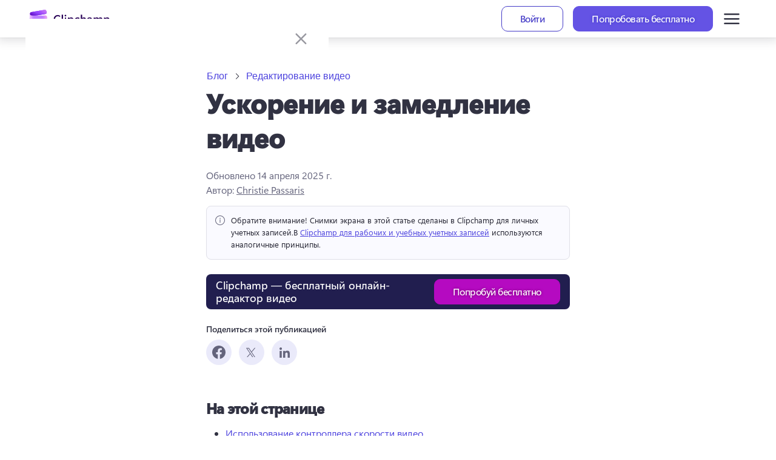

--- FILE ---
content_type: text/html; charset=utf-8
request_url: https://clipchamp.com/ru/blog/speed-up-slow-down-video/
body_size: 63888
content:
<!DOCTYPE html><!--K1xnhGR2VHju2ybfPfn1F--><html lang="ru"><head><meta charSet="utf-8"/><link rel="preconnect" href="/" crossorigin=""/><meta name="viewport" content="width=device-width, initial-scale=1"/><link rel="stylesheet" href="/_next/static/chunks/cac4d41726d36e63.css" data-precedence="next"/><link rel="stylesheet" href="/_next/static/chunks/de300bd39c49d000.css" data-precedence="next"/><link rel="stylesheet" href="/_next/static/chunks/eadccf772c2e085e.css" data-precedence="next"/><link rel="stylesheet" href="/_next/static/chunks/3e5e0abb6c800b89.css" data-precedence="next"/><link rel="stylesheet" href="/_next/static/chunks/ada861de709102f4.css" data-precedence="next"/><link rel="preload" as="script" fetchPriority="low" href="/_next/static/chunks/2a1f6f4fa6d40b4f.js"/><script src="/_next/static/chunks/62e8aedf3b8356bc.js" async=""></script><script src="/_next/static/chunks/fa82d49b53a0f990.js" async=""></script><script src="/_next/static/chunks/ad49f3b65e8cbe62.js" async=""></script><script src="/_next/static/chunks/turbopack-5fcd14e33c33fd74.js" async=""></script><script src="/_next/static/chunks/d96012bcfc98706a.js" async=""></script><script src="/_next/static/chunks/fb45521bfba6ce59.js" async=""></script><script src="/_next/static/chunks/e3c786e40238de2d.js" async=""></script><script src="/_next/static/chunks/4d968322a338887e.js" async=""></script><script src="/_next/static/chunks/ea80c983f2298471.js" async=""></script><script src="/_next/static/chunks/f9265fed292d6af2.js" async=""></script><script src="/_next/static/chunks/a8d7618198d2760e.js" async=""></script><script src="/_next/static/chunks/21b1c93bf06d1e28.js" async=""></script><script src="/_next/static/chunks/87db2a29cd457fe0.js" async=""></script><script src="/_next/static/chunks/8fb5a3b6e07a3eff.js" async=""></script><script src="/_next/static/chunks/31e84f286b7951ec.js" async=""></script><script src="/_next/static/chunks/b438eee429acbff1.js" async=""></script><script src="/_next/static/chunks/3acce173513fbd1a.js" async=""></script><script src="/_next/static/chunks/ecdb4353eb539548.js" async=""></script><script src="/_next/static/chunks/b05dcbdbd55ca554.js" async=""></script><script src="/_next/static/chunks/7520a722ad8492f5.js" async=""></script><script src="/_next/static/chunks/2b11da55ca0019f3.js" async=""></script><link rel="preload" href="https://wcpstatic.microsoft.com/mscc/lib/v2/wcp-consent.js" as="script"/><meta name="next-size-adjust" content=""/><title>Ускорение или замедление видео онлайн | Clipchamp Blog</title><meta name="description" content="Добавьте эффект замедленной съемки или ускорение видео с бесплатным селектором скоростей в Clipchamp."/><meta name="awa-prdct" content="Clipchamp"/><link rel="canonical" href="https://clipchamp.com/ru/blog/speed-up-slow-down-video/"/><link rel="alternate" hrefLang="en" href="https://clipchamp.com/en/blog/speed-up-slow-down-video/"/><link rel="alternate" hrefLang="de" href="https://clipchamp.com/de/blog/speed-up-slow-down-video/"/><link rel="alternate" hrefLang="es" href="https://clipchamp.com/es/blog/speed-up-slow-down-video/"/><link rel="alternate" hrefLang="fr" href="https://clipchamp.com/fr/blog/speed-up-slow-down-video/"/><link rel="alternate" hrefLang="pt" href="https://clipchamp.com/pt-br/blog/acelerar-desacelerar-video-online/"/><link rel="alternate" hrefLang="ja" href="https://clipchamp.com/ja/blog/speed-up-slow-down-video/"/><link rel="alternate" hrefLang="it" href="https://clipchamp.com/it/blog/speed-up-slow-down-video/"/><link rel="alternate" hrefLang="ru" href="https://clipchamp.com/ru/blog/speed-up-slow-down-video/"/><link rel="alternate" hrefLang="ko" href="https://clipchamp.com/ko/blog/speed-up-slow-down-video/"/><link rel="alternate" hrefLang="zh" href="https://clipchamp.com/zh-hans/blog/speed-up-slow-down-video/"/><link rel="alternate" hrefLang="id" href="https://clipchamp.com/id/blog/speed-up-slow-down-video/"/><link rel="alternate" hrefLang="nl" href="https://clipchamp.com/nl/blog/speed-up-slow-down-video/"/><link rel="alternate" hrefLang="sv" href="https://clipchamp.com/sv/blog/hoja-sanka-hastigheten-pa-video/"/><link rel="alternate" hrefLang="no" href="https://clipchamp.com/no/blog/speed-up-slow-down-video/"/><link rel="alternate" hrefLang="fi" href="https://clipchamp.com/fi/blog/speed-up-slow-down-video/"/><link rel="alternate" hrefLang="da" href="https://clipchamp.com/da/blog/oeg-saenk-hastighed-video/"/><link rel="alternate" hrefLang="pl" href="https://clipchamp.com/pl/blog/speed-up-slow-down-video/"/><link rel="alternate" hrefLang="el" href="https://clipchamp.com/el/blog/speed-up-slow-down-video/"/><link rel="alternate" hrefLang="kk" href="https://clipchamp.com/kk/blog/speed-up-slow-down-video/"/><link rel="alternate" hrefLang="ms" href="https://clipchamp.com/ms/blog/speed-up-slow-down-video/"/><link rel="alternate" hrefLang="ro" href="https://clipchamp.com/ro/blog/speed-up-slow-down-video/"/><link rel="alternate" hrefLang="th" href="https://clipchamp.com/th/blog/speed-up-slow-down-video/"/><link rel="alternate" hrefLang="tr" href="https://clipchamp.com/tr/blog/video-hizlandirma-yavaslatma/"/><link rel="alternate" hrefLang="uk" href="https://clipchamp.com/uk/blog/speed-up-slow-down-video/"/><link rel="alternate" hrefLang="vi" href="https://clipchamp.com/vi/blog/speed-up-slow-down-video/"/><link rel="alternate" hrefLang="x-default" href="https://clipchamp.com/en/blog/speed-up-slow-down-video/"/><meta property="og:title" content="Ускорение или замедление видео онлайн | Clipchamp Blog"/><meta property="og:description" content="Добавьте эффект замедленной съемки или ускорение видео с бесплатным селектором скоростей в Clipchamp."/><meta property="og:url" content="https://clipchamp.com/ru/blog/speed-up-slow-down-video/"/><meta property="og:site_name" content="Clipchamp"/><meta property="og:image" content="https://media.clipchamp.com/clipchamp/vPBJYasF8NvK4kepLXZyQ"/><meta property="og:image:width" content="1920"/><meta property="og:image:height" content="1080"/><meta property="og:type" content="website"/><meta name="twitter:card" content="summary_large_image"/><meta name="twitter:site" content="@clipchamp"/><meta name="twitter:creator" content="@clipchamp"/><meta name="twitter:title" content="Ускорение или замедление видео онлайн | Clipchamp Blog"/><meta name="twitter:description" content="Добавьте эффект замедленной съемки или ускорение видео с бесплатным селектором скоростей в Clipchamp."/><meta name="twitter:image" content="https://media.clipchamp.com/clipchamp/vPBJYasF8NvK4kepLXZyQ"/><meta name="twitter:image:width" content="1920"/><meta name="twitter:image:height" content="1080"/><link rel="icon" href="/favicon.ico?favicon.8b7eaf53.ico" sizes="256x256" type="image/x-icon"/><link rel="icon" href="/icon1.png?icon1.6464624e.png" sizes="32x32" type="image/png"/><link rel="icon" href="/icon2.png?icon2.0a3e6d37.png" sizes="64x64" type="image/png"/><link rel="icon" href="/icon3.png?icon3.b073fb83.png" sizes="256x256" type="image/png"/><script src="/_next/static/chunks/a6dad97d9634a72d.js" noModule=""></script><style data-make-styles-bucket="r" data-priority="0" data-make-styles-rehydration="true">.rc5rb6b{list-style-type:none;display:flex;align-items:center;margin:0;padding:0;}.r1tl60rs{display:flex;align-items:center;color:var(--colorNeutralForeground2);box-sizing:border-box;text-wrap:nowrap;}.r1f29ykk{align-items:center;box-sizing:border-box;display:inline-flex;justify-content:center;text-decoration-line:none;vertical-align:middle;margin:0;overflow:hidden;background-color:var(--colorNeutralBackground1);color:var(--colorNeutralForeground1);border:var(--strokeWidthThin) solid var(--colorNeutralStroke1);font-family:var(--fontFamilyBase);outline-style:none;padding:5px var(--spacingHorizontalM);min-width:96px;border-radius:var(--borderRadiusMedium);font-size:var(--fontSizeBase300);font-weight:var(--fontWeightSemibold);line-height:var(--lineHeightBase300);transition-duration:var(--durationFaster);transition-property:background,border,color;transition-timing-function:var(--curveEasyEase);}.r1f29ykk:hover{background-color:var(--colorNeutralBackground1Hover);border-color:var(--colorNeutralStroke1Hover);color:var(--colorNeutralForeground1Hover);cursor:pointer;}.r1f29ykk:hover:active,.r1f29ykk:active:focus-visible{background-color:var(--colorNeutralBackground1Pressed);border-color:var(--colorNeutralStroke1Pressed);color:var(--colorNeutralForeground1Pressed);outline-style:none;}.r1f29ykk[data-fui-focus-visible]{border-color:var(--colorStrokeFocus2);border-radius:var(--borderRadiusMedium);border-width:1px;outline:var(--strokeWidthThick) solid var(--colorTransparentStroke);box-shadow:0 0 0 var(--strokeWidthThin) var(--colorStrokeFocus2) inset;z-index:1;}.rywnvv2{align-items:center;display:inline-flex;justify-content:center;font-size:20px;height:20px;width:20px;--fui-Button__icon--spacing:var(--spacingHorizontalSNudge);}.rk008qs{display:flex;}</style><style data-make-styles-bucket="d" data-priority="-1" data-make-styles-rehydration="true">.f1lzbuw2{text-decoration:none;}.f1r1wyb6{padding:var(--spacingHorizontalSNudge);}.f1bnz8pu{padding:var(--spacingHorizontalS);}.f44lkw9{border-radius:var(--borderRadiusCircular);}.f1fabniw{border-radius:var(--borderRadiusNone);}.fneth5b{padding:3px var(--spacingHorizontalS);}.ft85np5{border-radius:var(--borderRadiusMedium);}.f4db1ww{padding:8px var(--spacingHorizontalL);}.f1062rbf[data-fui-focus-visible]{border-radius:var(--borderRadiusCircular);}.fj0ryk1[data-fui-focus-visible]{border-radius:var(--borderRadiusNone);}.fazmxh[data-fui-focus-visible]{border-radius:var(--borderRadiusSmall);}.f1b6alqh[data-fui-focus-visible]{border-radius:var(--borderRadiusLarge);}.fu97m5z{padding:1px;}.f18ktai2{padding:5px;}.f1hbd1aw{padding:7px;}</style><style data-make-styles-bucket="d" data-priority="0" data-make-styles-rehydration="true">.f19n0e5{color:var(--colorNeutralForeground1);}.fxugw4r{background-color:var(--colorNeutralBackground1);}.f1o700av{text-align:left;}.fes3tcz{text-align:right;}.fk6fouc{font-family:var(--fontFamilyBase);}.fkhj508{font-size:var(--fontSizeBase300);}.figsok6{font-weight:var(--fontWeightRegular);}.f1i3iumi{line-height:var(--lineHeightBase300);}.f1kaxks1{margin-left:calc(-1 * var(--spacingHorizontalSNudge));}.f15ogikk{margin-right:calc(-1 * var(--spacingHorizontalSNudge));}.fyind8e{color:var(--colorBrandForegroundLink);}.f18p0k4z{min-width:unset;}.fv6wr3j{text-wrap:nowrap;}.frvgh55{height:24px;}.fy9rknc{font-size:var(--fontSizeBase200);}.fwrc4pm{line-height:var(--lineHeightBase200);}.f1d2rq10{height:32px;}.fbhnoac{height:40px;}.fod5ikn{font-size:var(--fontSizeBase400);}.faaz57k{line-height:var(--lineHeightBase400);}.ff24m:disabled{background-color:var(--colorTransparentBackground);}.ft5r8e9:disabled{color:var(--colorNeutralForeground2);}.f1cbpfqp:disabled{cursor:auto;}.f1motppv:disabled .fui-Button__icon{color:unset;}.fi9vkhg:disabled .fui-Icon-filled{display:none;}.f1fg3nnv:disabled .fui-Icon-regular{display:inline;}.fl43uef{font-weight:var(--fontWeightSemibold);}.fsj74e5{font-size:var(--fui-Breadcrumb--icon-size);}.f1qfv4wv{height:var(--fui-Breadcrumb--icon-size);}.f15xapk4{line-height:var(--fui-Breadcrumb--icon-line-height);}.f17j33op{width:var(--fui-Breadcrumb--icon-size);}.fm0x6gh{margin-right:var(--spacingHorizontalXS);}.fbyavb5{margin-left:var(--spacingHorizontalXS);}.f1qfi7kw{--fui-Breadcrumb--icon-size:12px;}.f1876atl{--fui-Breadcrumb--icon-line-height:var(--lineHeightBase200);}.f1h9446d{--fui-Breadcrumb--icon-size:16px;}.f10xfswh{--fui-Breadcrumb--icon-line-height:var(--lineHeightBase400);}.f5hcofs{--fui-Breadcrumb--icon-size:20px;}.f1a6v6zl{--fui-Breadcrumb--icon-line-height:var(--lineHeightBase600);}.f1c21dwh{background-color:var(--colorTransparentBackground);}.ffp7eso{background-color:var(--colorBrandBackground);}.f1p3nwhy{border-top-color:transparent;}.f11589ue{border-right-color:transparent;}.f1pdflbu{border-left-color:transparent;}.f1q5o8ev{border-bottom-color:transparent;}.f1phragk{color:var(--colorNeutralForegroundOnBrand);}.fhovq9v{background-color:var(--colorSubtleBackground);}.fkfq4zb{color:var(--colorNeutralForeground2);}.fh7ncta{min-width:64px;}.f1brlhvm{padding-bottom:1px;}.f1sl3k7w{padding-top:1px;}.f14es27b{min-width:96px;}.fy7v416{padding-bottom:7px;}.f1a1bwwz{padding-top:7px;}.f1bg9a2p{background-color:var(--colorNeutralBackgroundDisabled);}.f1jj8ep1{border-top-color:var(--colorNeutralStrokeDisabled);}.f15xbau{border-right-color:var(--colorNeutralStrokeDisabled);}.fy0fskl{border-left-color:var(--colorNeutralStrokeDisabled);}.f4ikngz{border-bottom-color:var(--colorNeutralStrokeDisabled);}.f1s2aq7o{color:var(--colorNeutralForegroundDisabled);}.fdrzuqr{cursor:not-allowed;}.f15x8b5r .fui-Button__icon{color:var(--colorNeutralForegroundDisabled);}.f17t0x8g[data-fui-focus-visible]{border-top-color:var(--colorStrokeFocus2);}.f194v5ow[data-fui-focus-visible]{border-right-color:var(--colorStrokeFocus2);}.fk7jm04[data-fui-focus-visible]{border-left-color:var(--colorStrokeFocus2);}.f1qgg65p[data-fui-focus-visible]{border-bottom-color:var(--colorStrokeFocus2);}.fhgccpy[data-fui-focus-visible]{box-shadow:var(--shadow2),0 0 0 var(--strokeWidthThin) var(--colorStrokeFocus2) inset,0 0 0 var(--strokeWidthThick) var(--colorNeutralForegroundOnBrand) inset;}.fjo7pq6[data-fui-focus-visible]{box-shadow:var(--shadow2),0 0 0 var(--strokeWidthThin) var(--colorStrokeFocus2) inset,0 0 0 var(--strokeWidthThick) var(--colorNeutralForegroundOnBrand) inset;}.f32wu9k[data-fui-focus-visible]:hover{box-shadow:var(--shadow2),0 0 0 var(--strokeWidthThin) var(--colorStrokeFocus2) inset;}.fu5nqqq[data-fui-focus-visible]:hover{border-top-color:var(--colorStrokeFocus2);}.f13prjl2[data-fui-focus-visible]:hover{border-right-color:var(--colorStrokeFocus2);}.f1nl83rv[data-fui-focus-visible]:hover{border-left-color:var(--colorStrokeFocus2);}.f1czftr5[data-fui-focus-visible]:hover{border-bottom-color:var(--colorStrokeFocus2);}.f17fgpbq{min-width:24px;}.f1jt17bm{max-width:24px;}.fwbmr0d{min-width:32px;}.f44c6la{max-width:32px;}.f12clzc2{min-width:40px;}.fjy1crr{max-width:40px;}.fe5j1ua{font-size:20px;}.fjamq6b{height:20px;}.f64fuq3{width:20px;}.fbaiahx{--fui-Button__icon--spacing:var(--spacingHorizontalXS);}.f1rt2boy{font-size:24px;}.fq4mcun{width:24px;}.f1exjqw5{--fui-Button__icon--spacing:var(--spacingHorizontalSNudge);}.f1nizpg2{margin-right:var(--fui-Button__icon--spacing);}.f1a695kz{margin-left:var(--fui-Button__icon--spacing);}.f1ugzwwg{font-size:12px;}.f4ybsrx{font-size:16px;}</style><style data-make-styles-bucket="h" data-priority="-1" data-make-styles-rehydration="true">.f1iotf5m:hover{text-decoration:none;}</style><style data-make-styles-bucket="h" data-priority="0" data-make-styles-rehydration="true">.f1deo86v:hover{color:var(--colorBrandForegroundLinkHover);}.f9ql6rf:hover{background-color:var(--colorTransparentBackground);}.f3p8bqa:hover{color:var(--colorNeutralForeground2);}.f14w7a5u:hover{cursor:auto;}.f1irjp3o:hover .fui-Button__icon{color:unset;}.f19vpps7:hover .fui-Icon-filled{display:none;}.fv5swzo:hover .fui-Icon-regular{display:inline;}.f3h1zc4:hover:active{background-color:var(--colorTransparentBackground);}.f1xkgyln:hover:active{color:var(--colorNeutralForeground2);}.f17wbbfx:hover:active{cursor:auto;}.fofxw0a:hover:active .fui-Button__icon{color:unset;}.f1ol4fw6:hover:active .fui-Icon-filled{display:none;}.f1q1lw4e:hover:active .fui-Icon-regular{display:inline;}.fjxutwb:hover{background-color:var(--colorTransparentBackgroundHover);}.fkoldzo:hover:active,.fkoldzo:active:focus-visible{background-color:var(--colorTransparentBackgroundPressed);}.f15wkkf3:hover{background-color:var(--colorBrandBackgroundHover);}.f1s2uweq:hover{border-top-color:transparent;}.fr80ssc:hover{border-right-color:transparent;}.fecsdlb:hover{border-left-color:transparent;}.f1ukrpxl:hover{border-bottom-color:transparent;}.f1rq72xc:hover{color:var(--colorNeutralForegroundOnBrand);}.f1ksv2xa:hover:active,.f1ksv2xa:active:focus-visible{background-color:var(--colorBrandBackgroundPressed);}.fhvnf4x:hover:active,.fhvnf4x:active:focus-visible{border-top-color:transparent;}.fb6swo4:hover:active,.fb6swo4:active:focus-visible{border-right-color:transparent;}.f232fm2:hover:active,.f232fm2:active:focus-visible{border-left-color:transparent;}.f1klyf7k:hover:active,.f1klyf7k:active:focus-visible{border-bottom-color:transparent;}.f1d6mv4x:hover:active,.f1d6mv4x:active:focus-visible{color:var(--colorNeutralForegroundOnBrand);}.f1t94bn6:hover{background-color:var(--colorSubtleBackgroundHover);}.fnwyq0v:hover{color:var(--colorNeutralForeground2Hover);}.ft1hn21:hover .fui-Icon-filled{display:inline;}.fuxngvv:hover .fui-Icon-regular{display:none;}.fy5bs14:hover .fui-Button__icon{color:var(--colorNeutralForeground2BrandHover);}.f1q1yqic:hover:active,.f1q1yqic:active:focus-visible{background-color:var(--colorSubtleBackgroundPressed);}.fwga7ee:hover:active,.fwga7ee:active:focus-visible{color:var(--colorNeutralForeground2Pressed);}.f1nhwcv0:hover:active .fui-Icon-filled,.f1nhwcv0:active:focus-visible .fui-Icon-filled{display:inline;}.f1gm6xmp:hover:active .fui-Icon-regular,.f1gm6xmp:active:focus-visible .fui-Icon-regular{display:none;}.f1xxsver:hover:active .fui-Button__icon,.f1xxsver:active:focus-visible .fui-Button__icon{color:var(--colorNeutralForeground2BrandPressed);}.f139oj5f:hover{color:var(--colorNeutralForeground2BrandHover);}.f1l983o9:hover:active,.f1l983o9:active:focus-visible{color:var(--colorNeutralForeground2BrandPressed);}.f1falr9n:hover{background-color:var(--colorNeutralBackgroundDisabled);}.f12mpcsy:hover{border-top-color:var(--colorNeutralStrokeDisabled);}.f1gwvigk:hover{border-right-color:var(--colorNeutralStrokeDisabled);}.f18rmfxp:hover{border-left-color:var(--colorNeutralStrokeDisabled);}.f1jnshp0:hover{border-bottom-color:var(--colorNeutralStrokeDisabled);}.fvgxktp:hover{color:var(--colorNeutralForegroundDisabled);}.fphbwmw:hover{cursor:not-allowed;}.f1al02dq:hover .fui-Button__icon{color:var(--colorNeutralForegroundDisabled);}.f1jct5ie:hover:active,.f1jct5ie:active:focus-visible{background-color:var(--colorNeutralBackgroundDisabled);}.f13txml0:hover:active,.f13txml0:active:focus-visible{border-top-color:var(--colorNeutralStrokeDisabled);}.f1ncddno:hover:active,.f1ncddno:active:focus-visible{border-right-color:var(--colorNeutralStrokeDisabled);}.f1axfvow:hover:active,.f1axfvow:active:focus-visible{border-left-color:var(--colorNeutralStrokeDisabled);}.f1z04ada:hover:active,.f1z04ada:active:focus-visible{border-bottom-color:var(--colorNeutralStrokeDisabled);}.f1uhomfy:hover:active,.f1uhomfy:active:focus-visible{color:var(--colorNeutralForegroundDisabled);}.fy9mucy:hover:active,.fy9mucy:active:focus-visible{cursor:not-allowed;}.f1g9va8i:hover:active .fui-Icon-filled,.f1g9va8i:active:focus-visible .fui-Icon-filled{display:none;}.fwgvudy:hover:active .fui-Icon-regular,.fwgvudy:active:focus-visible .fui-Icon-regular{display:inline;}.fom6jww:hover:active .fui-Button__icon,.fom6jww:active:focus-visible .fui-Button__icon{color:var(--colorNeutralForegroundDisabled);}.f9r0db0:hover:active,.f9r0db0:active:focus-visible{background-color:var(--colorTransparentBackground);}</style><style data-make-styles-bucket="s" data-priority="0" data-make-styles-rehydration="true">@media screen and (prefers-reduced-motion: reduce){.r1f29ykk{transition-duration:0.01ms;}}@media (forced-colors: active){.r1f29ykk:focus{border-color:ButtonText;}.r1f29ykk:hover{background-color:HighlightText;border-color:Highlight;color:Highlight;forced-color-adjust:none;}.r1f29ykk:hover:active,.r1f29ykk:active:focus-visible{background-color:HighlightText;border-color:Highlight;color:Highlight;forced-color-adjust:none;}}@supports (-moz-appearance:button){.r1f29ykk[data-fui-focus-visible]{box-shadow:0 0 0 calc(var(--strokeWidthThin) + 0.25px) var(--colorStrokeFocus2) inset;}}</style><style data-make-styles-bucket="t" data-priority="0" data-make-styles-rehydration="true">@supports (-moz-appearance:button){.f18mfu3r[data-fui-focus-visible]{box-shadow:var(--shadow2),0 0 0 calc(var(--strokeWidthThin) + 0.25px) var(--colorStrokeFocus2) inset,0 0 0 var(--strokeWidthThick) var(--colorNeutralForegroundOnBrand) inset;}.fixhny3[data-fui-focus-visible]{box-shadow:var(--shadow2),0 0 0 calc(var(--strokeWidthThin) + 0.25px) var(--colorStrokeFocus2) inset,0 0 0 var(--strokeWidthThick) var(--colorNeutralForegroundOnBrand) inset;}}@supports (-moz-appearance:button){.feygou5[data-fui-focus-visible]:hover{box-shadow:var(--shadow2),0 0 0 calc(var(--strokeWidthThin) + 0.25px) var(--colorStrokeFocus2) inset;}}</style><style media="(forced-colors: active)" data-make-styles-bucket="m" data-priority="0" data-make-styles-rehydration="true">@media (forced-colors: active){.f1nz3ub2{background-color:Highlight;}}@media (forced-colors: active){.fag2qd2{border-top-color:HighlightText;}}@media (forced-colors: active){.f14bpyus{border-left-color:HighlightText;}.fmvhcg7{border-right-color:HighlightText;}}@media (forced-colors: active){.f1o3dhpw{border-bottom-color:HighlightText;}}@media (forced-colors: active){.fqc85l4{color:HighlightText;}}@media (forced-colors: active){.f1h3a8gf{forced-color-adjust:none;}}@media (forced-colors: active){.fkiggi6:hover{background-color:HighlightText;}}@media (forced-colors: active){.f8gmj8i:hover{border-top-color:Highlight;}}@media (forced-colors: active){.f1ap8nzx:hover{border-right-color:Highlight;}.fjag8bx:hover{border-left-color:Highlight;}}@media (forced-colors: active){.f1igan7k:hover{border-bottom-color:Highlight;}}@media (forced-colors: active){.f1v3eptx:hover{color:Highlight;}}@media (forced-colors: active){.f1ysmecq:hover:active,.f1ysmecq:active:focus-visible{background-color:HighlightText;}}@media (forced-colors: active){.faulsx:hover:active,.faulsx:active:focus-visible{border-top-color:Highlight;}}@media (forced-colors: active){.f79t15f:hover:active,.f79t15f:active:focus-visible{border-right-color:Highlight;}.f8qmx7k:hover:active,.f8qmx7k:active:focus-visible{border-left-color:Highlight;}}@media (forced-colors: active){.fbtzoaq:hover:active,.fbtzoaq:active:focus-visible{border-bottom-color:Highlight;}}@media (forced-colors: active){.fd4bjan:hover:active,.fd4bjan:active:focus-visible{color:Highlight;}}@media (forced-colors: active){.fivsta0:hover .fui-Button__icon{color:Highlight;}}@media (forced-colors: active){.f3m6zum:hover:active .fui-Button__icon,.f3m6zum:active:focus-visible .fui-Button__icon{color:Highlight;}}@media (forced-colors: active){.fxoo9op:hover{background-color:var(--colorTransparentBackground);}}@media (forced-colors: active){.f1i0gk12:hover:active,.f1i0gk12:active:focus-visible{background-color:var(--colorTransparentBackground);}}@media (forced-colors: active){.f14ptb23{background-color:ButtonFace;}}@media (forced-colors: active){.f9dbb4x{border-top-color:GrayText;}}@media (forced-colors: active){.f3qs60o{border-right-color:GrayText;}.f5u9ap2{border-left-color:GrayText;}}@media (forced-colors: active){.fwd1oij{border-bottom-color:GrayText;}}@media (forced-colors: active){.f1cyfu5x{color:GrayText;}}@media (forced-colors: active){.f127ot8j .fui-Button__icon{color:GrayText;}}@media (forced-colors: active){.f19etb0b:focus{border-top-color:GrayText;}}@media (forced-colors: active){.f4f984j:focus{border-right-color:GrayText;}.fw441p0:focus{border-left-color:GrayText;}}@media (forced-colors: active){.f3d22hf:focus{border-bottom-color:GrayText;}}@media (forced-colors: active){.fj8k9ua:hover{background-color:ButtonFace;}}@media (forced-colors: active){.fifrq0d:hover{border-top-color:GrayText;}}@media (forced-colors: active){.f196mwp7:hover{border-right-color:GrayText;}.fnekfq:hover{border-left-color:GrayText;}}@media (forced-colors: active){.f1l6uprw:hover{border-bottom-color:GrayText;}}@media (forced-colors: active){.fa9u7a5:hover{color:GrayText;}}@media (forced-colors: active){.f1m71e0y:hover .fui-Button__icon{color:GrayText;}}@media (forced-colors: active){.fw24f3:hover:active,.fw24f3:active:focus-visible{background-color:ButtonFace;}}@media (forced-colors: active){.f1nznrny:hover:active,.f1nznrny:active:focus-visible{border-top-color:GrayText;}}@media (forced-colors: active){.f1ao3jkc:hover:active,.f1ao3jkc:active:focus-visible{border-left-color:GrayText;}.fq8nxuu:hover:active,.fq8nxuu:active:focus-visible{border-right-color:GrayText;}}@media (forced-colors: active){.ftoixeo:hover:active,.ftoixeo:active:focus-visible{border-bottom-color:GrayText;}}@media (forced-colors: active){.fpmuzpx:hover:active,.fpmuzpx:active:focus-visible{color:GrayText;}}@media (forced-colors: active){.f168odog:hover:active .fui-Button__icon,.f168odog:active:focus-visible .fui-Button__icon{color:GrayText;}}</style></head><body class="segoevariablefont_101d20d-module__WtdJta__variable segoefont_6904351d-module__q8sKha__variable GlobalFontStyle-module__8GSX3W__SEGOE_UI_STYLE"><div hidden=""><!--$--><!--/$--></div><div dir="ltr" class="fui-FluentProvider fui-FluentProvider_R_9b_ ___jdtuxv0 f19n0e5 fxugw4r f1o700av fk6fouc fkhj508 figsok6 f1i3iumi"><style id="fui-FluentProvider_R_9b_">.fui-FluentProvider_R_9b_ { --borderRadiusNone: 0; --borderRadiusSmall: 2px; --borderRadiusMedium: 4px; --borderRadiusLarge: 6px; --borderRadiusXLarge: 8px; --borderRadiusCircular: 10000px; --fontSizeBase100: 10px; --fontSizeBase200: 12px; --fontSizeBase300: 1rem; --fontSizeBase400: 16px; --fontSizeBase500: 1.25rem; --fontSizeBase600: 24px; --fontSizeHero700: 28px; --fontSizeHero800: 32px; --fontSizeHero900: 2.25rem; --fontSizeHero1000: 2.5rem; --lineHeightBase100: 14px; --lineHeightBase200: 16px; --lineHeightBase300: 20px; --lineHeightBase400: 22px; --lineHeightBase500: 1.5; --lineHeightBase600: 32px; --lineHeightHero700: 36px; --lineHeightHero800: 40px; --lineHeightHero900: 1.1; --lineHeightHero1000: 1.2; --fontFamilyBase: 'Segoe UI', 'Segoe UI Web (West European)', -apple-system, BlinkMacSystemFont, Roboto, 'Helvetica Neue', sans-serif; --fontFamilyMonospace: Consolas, 'Courier New', Courier, monospace; --fontFamilyNumeric: Bahnschrift, 'Segoe UI', 'Segoe UI Web (West European)', -apple-system, BlinkMacSystemFont, Roboto, 'Helvetica Neue', sans-serif; --fontWeightRegular: 400; --fontWeightMedium: 600; --fontWeightSemibold: 700; --fontWeightBold: 700; --strokeWidthThin: 1px; --strokeWidthThick: 2px; --strokeWidthThicker: 3px; --strokeWidthThickest: 4px; --spacingHorizontalNone: 0; --spacingHorizontalXXS: 2px; --spacingHorizontalXS: 4px; --spacingHorizontalSNudge: 6px; --spacingHorizontalS: 8px; --spacingHorizontalMNudge: 10px; --spacingHorizontalM: 12px; --spacingHorizontalL: 16px; --spacingHorizontalXL: 20px; --spacingHorizontalXXL: 24px; --spacingHorizontalXXXL: 32px; --spacingVerticalNone: 0; --spacingVerticalXXS: 2px; --spacingVerticalXS: 4px; --spacingVerticalSNudge: 6px; --spacingVerticalS: 8px; --spacingVerticalMNudge: 10px; --spacingVerticalM: 12px; --spacingVerticalL: 16px; --spacingVerticalXL: 20px; --spacingVerticalXXL: 24px; --spacingVerticalXXXL: 32px; --durationUltraFast: 50ms; --durationFaster: 100ms; --durationFast: 150ms; --durationNormal: 200ms; --durationGentle: 250ms; --durationSlow: 300ms; --durationSlower: 400ms; --durationUltraSlow: 500ms; --curveAccelerateMax: cubic-bezier(0.9,0.1,1,0.2); --curveAccelerateMid: cubic-bezier(1,0,1,1); --curveAccelerateMin: cubic-bezier(0.8,0,0.78,1); --curveDecelerateMax: cubic-bezier(0.1,0.9,0.2,1); --curveDecelerateMid: cubic-bezier(0,0,0,1); --curveDecelerateMin: cubic-bezier(0.33,0,0.1,1); --curveEasyEaseMax: cubic-bezier(0.8,0,0.2,1); --curveEasyEase: cubic-bezier(0.33,0,0.67,1); --curveLinear: cubic-bezier(0,0,1,1); --colorNeutralForeground1: #232330; --colorNeutralForeground1Hover: #232330; --colorNeutralForeground1Pressed: #232330; --colorNeutralForeground1Selected: #232330; --colorNeutralForeground2: #404055; --colorNeutralForeground2Hover: #232330; --colorNeutralForeground2Pressed: #232330; --colorNeutralForeground2Selected: #232330; --colorNeutralForeground2BrandHover: #6453E4; --colorNeutralForeground2BrandPressed: #4D43DE; --colorNeutralForeground2BrandSelected: #6453E4; --colorNeutralForeground3: #5F5F77; --colorNeutralForeground3Hover: #404055; --colorNeutralForeground3Pressed: #404055; --colorNeutralForeground3Selected: #404055; --colorNeutralForeground3BrandHover: #6453E4; --colorNeutralForeground3BrandPressed: #4D43DE; --colorNeutralForeground3BrandSelected: #6453E4; --colorNeutralForeground4: #6E6E86; --colorNeutralForegroundDisabled: #BCBCCD; --colorNeutralForegroundInvertedDisabled: rgba(255, 255, 255, 0.4); --colorBrandForegroundLink: #4D43DE; --colorBrandForegroundLinkHover: #433AC7; --colorBrandForegroundLinkPressed: #302690; --colorBrandForegroundLinkSelected: #4D43DE; --colorNeutralForeground2Link: #404055; --colorNeutralForeground2LinkHover: #232330; --colorNeutralForeground2LinkPressed: #232330; --colorNeutralForeground2LinkSelected: #232330; --colorCompoundBrandForeground1: #6453E4; --colorCompoundBrandForeground1Hover: #4D43DE; --colorCompoundBrandForeground1Pressed: #433AC7; --colorBrandForeground1: #4D43DE; --colorBrandForeground2: #4D43DE; --colorBrandForeground2Hover: #433AC7; --colorBrandForeground2Pressed: #271C73; --colorNeutralForeground1Static: #232330; --colorNeutralForegroundStaticInverted: #ffffff; --colorNeutralForegroundInverted: #ffffff; --colorNeutralForegroundInvertedHover: #ffffff; --colorNeutralForegroundInvertedPressed: #ffffff; --colorNeutralForegroundInvertedSelected: #ffffff; --colorNeutralForegroundInverted2: #ffffff; --colorNeutralForegroundOnBrand: #ffffff; --colorNeutralForegroundInvertedLink: #ffffff; --colorNeutralForegroundInvertedLinkHover: #ffffff; --colorNeutralForegroundInvertedLinkPressed: #ffffff; --colorNeutralForegroundInvertedLinkSelected: #ffffff; --colorBrandForegroundInverted: #978BFF; --colorBrandForegroundInvertedHover: #A49AFF; --colorBrandForegroundInvertedPressed: #978BFF; --colorBrandForegroundOnLight: #6453E4; --colorBrandForegroundOnLightHover: #4D43DE; --colorBrandForegroundOnLightPressed: #392FAC; --colorBrandForegroundOnLightSelected: #433AC7; --colorNeutralBackground1: #ffffff; --colorNeutralBackground1Hover: #F5F5FA; --colorNeutralBackground1Pressed: #DFDFE8; --colorNeutralBackground1Selected: #EAEAF1; --colorNeutralBackground2: #FAFAFF; --colorNeutralBackground2Hover: #F0F0F5; --colorNeutralBackground2Pressed: #DADAE5; --colorNeutralBackground2Selected: #E5E5ED; --colorNeutralBackground3: #F5F5FA; --colorNeutralBackground3Hover: #EAEAF1; --colorNeutralBackground3Pressed: #D5D5E1; --colorNeutralBackground3Selected: #DFDFE8; --colorNeutralBackground4: #F0F0F5; --colorNeutralBackground4Hover: #FAFAFF; --colorNeutralBackground4Pressed: #F5F5FA; --colorNeutralBackground4Selected: #ffffff; --colorNeutralBackground5: #EAEAF1; --colorNeutralBackground5Hover: #F5F5FA; --colorNeutralBackground5Pressed: #F0F0F5; --colorNeutralBackground5Selected: #FAFAFF; --colorNeutralBackground6: #E5E5ED; --colorNeutralBackgroundInverted: #272836; --colorNeutralBackgroundStatic: #C1C1D1; --colorNeutralBackgroundAlpha: rgba(255, 255, 255, 0.5); --colorNeutralBackgroundAlpha2: rgba(255, 255, 255, 0.8); --colorSubtleBackground: transparent; --colorSubtleBackgroundHover: #F5F5FA; --colorSubtleBackgroundPressed: #DFDFE8; --colorSubtleBackgroundSelected: #EAEAF1; --colorSubtleBackgroundLightAlphaHover: rgba(255, 255, 255, 0.7); --colorSubtleBackgroundLightAlphaPressed: rgba(255, 255, 255, 0.5); --colorSubtleBackgroundLightAlphaSelected: transparent; --colorSubtleBackgroundInverted: transparent; --colorSubtleBackgroundInvertedHover: rgba(0, 0, 0, 0.1); --colorSubtleBackgroundInvertedPressed: rgba(0, 0, 0, 0.3); --colorSubtleBackgroundInvertedSelected: rgba(0, 0, 0, 0.2); --colorTransparentBackground: transparent; --colorTransparentBackgroundHover: transparent; --colorTransparentBackgroundPressed: transparent; --colorTransparentBackgroundSelected: transparent; --colorNeutralBackgroundDisabled: #F0F0F5; --colorNeutralBackgroundInvertedDisabled: rgba(255, 255, 255, 0.1); --colorNeutralStencil1: #E5E5ED; --colorNeutralStencil2: #FAFAFF; --colorNeutralStencil1Alpha: rgba(0, 0, 0, 0.1); --colorNeutralStencil2Alpha: rgba(0, 0, 0, 0.05); --colorBackgroundOverlay: rgba(0, 0, 0, 0.4); --colorScrollbarOverlay: rgba(0, 0, 0, 0.4); --colorBrandBackground: #6453E4; --colorBrandBackgroundHover: #4D43DE; --colorBrandBackgroundPressed: #392FAC; --colorBrandBackgroundSelected: #433AC7; --colorCompoundBrandBackground: #6453E4; --colorCompoundBrandBackgroundHover: #4D43DE; --colorCompoundBrandBackgroundPressed: #433AC7; --colorBrandBackgroundStatic: #6453E4; --colorBrandBackground2: #F3F0FF; --colorBrandBackground2Hover: #E3DEFF; --colorBrandBackground2Pressed: #C3BAFF; --colorBrandBackground3Static: #433AC7; --colorBrandBackground4Static: #302690; --colorBrandBackgroundInverted: #ffffff; --colorBrandBackgroundInvertedHover: #F3F0FF; --colorBrandBackgroundInvertedPressed: #D4CCFF; --colorBrandBackgroundInvertedSelected: #E3DEFF; --colorNeutralCardBackground: #fafafa; --colorNeutralCardBackgroundHover: #ffffff; --colorNeutralCardBackgroundPressed: #f5f5f5; --colorNeutralCardBackgroundSelected: #ebebeb; --colorNeutralCardBackgroundDisabled: #f0f0f0; --colorNeutralStrokeAccessible: #5F5F77; --colorNeutralStrokeAccessibleHover: #55556C; --colorNeutralStrokeAccessiblePressed: #4B4B61; --colorNeutralStrokeAccessibleSelected: #6453E4; --colorNeutralStroke1: #D0D0DD; --colorNeutralStroke1Hover: #C6C6D6; --colorNeutralStroke1Pressed: #B1B2C4; --colorNeutralStroke1Selected: #232330; --colorNeutralStroke2: #DFDFE8; --colorNeutralStroke3: #F0F0F5; --colorNeutralStrokeSubtle: #DFDFE8; --colorNeutralStrokeOnBrand: #ffffff; --colorNeutralStrokeOnBrand2: #ffffff; --colorNeutralStrokeOnBrand2Hover: #ffffff; --colorNeutralStrokeOnBrand2Pressed: #ffffff; --colorNeutralStrokeOnBrand2Selected: #ffffff; --colorBrandStroke1: #6453E4; --colorBrandStroke2: #D4CCFF; --colorBrandStroke2Hover: #B1A8FF; --colorBrandStroke2Pressed: #6453E4; --colorBrandStroke2Contrast: #D4CCFF; --colorCompoundBrandStroke: #6453E4; --colorCompoundBrandStrokeHover: #4D43DE; --colorCompoundBrandStrokePressed: #433AC7; --colorNeutralStrokeDisabled: #DFDFE8; --colorNeutralStrokeInvertedDisabled: rgba(255, 255, 255, 0.4); --colorTransparentStroke: transparent; --colorTransparentStrokeInteractive: transparent; --colorTransparentStrokeDisabled: transparent; --colorNeutralStrokeAlpha: rgba(0, 0, 0, 0.05); --colorNeutralStrokeAlpha2: rgba(255, 255, 255, 0.2); --colorStrokeFocus1: #ffffff; --colorStrokeFocus2: #000000; --colorNeutralShadowAmbient: rgba(0,0,0,0.12); --colorNeutralShadowKey: rgba(0,0,0,0.14); --colorNeutralShadowAmbientLighter: rgba(0,0,0,0.06); --colorNeutralShadowKeyLighter: rgba(0,0,0,0.07); --colorNeutralShadowAmbientDarker: rgba(0,0,0,0.20); --colorNeutralShadowKeyDarker: rgba(0,0,0,0.24); --colorBrandShadowAmbient: rgba(0,0,0,0.30); --colorBrandShadowKey: rgba(0,0,0,0.25); --colorPaletteRedBackground1: #fdf6f6; --colorPaletteRedBackground2: #f1bbbc; --colorPaletteRedBackground3: #C2344D; --colorPaletteRedForeground1: #bc2f32; --colorPaletteRedForeground2: #751d1f; --colorPaletteRedForeground3: #d13438; --colorPaletteRedBorderActive: #d13438; --colorPaletteRedBorder1: #f1bbbc; --colorPaletteRedBorder2: #d13438; --colorPaletteGreenBackground1: #f1faf1; --colorPaletteGreenBackground2: #9fd89f; --colorPaletteGreenBackground3: #107c10; --colorPaletteGreenForeground1: #0e700e; --colorPaletteGreenForeground2: #094509; --colorPaletteGreenForeground3: #107c10; --colorPaletteGreenBorderActive: #107c10; --colorPaletteGreenBorder1: #9fd89f; --colorPaletteGreenBorder2: #107c10; --colorPaletteDarkOrangeBackground1: #fdf6f3; --colorPaletteDarkOrangeBackground2: #f4bfab; --colorPaletteDarkOrangeBackground3: #da3b01; --colorPaletteDarkOrangeForeground1: #c43501; --colorPaletteDarkOrangeForeground2: #7a2101; --colorPaletteDarkOrangeForeground3: #da3b01; --colorPaletteDarkOrangeBorderActive: #da3b01; --colorPaletteDarkOrangeBorder1: #f4bfab; --colorPaletteDarkOrangeBorder2: #da3b01; --colorPaletteYellowBackground1: #fffef5; --colorPaletteYellowBackground2: #fef7b2; --colorPaletteYellowBackground3: #fde300; --colorPaletteYellowForeground1: #817400; --colorPaletteYellowForeground2: #817400; --colorPaletteYellowForeground3: #fde300; --colorPaletteYellowBorderActive: #fde300; --colorPaletteYellowBorder1: #fef7b2; --colorPaletteYellowBorder2: #fde300; --colorPaletteBerryBackground1: #fdf5fc; --colorPaletteBerryBackground2: #edbbe7; --colorPaletteBerryBackground3: #c239b3; --colorPaletteBerryForeground1: #af33a1; --colorPaletteBerryForeground2: #6d2064; --colorPaletteBerryForeground3: #c239b3; --colorPaletteBerryBorderActive: #c239b3; --colorPaletteBerryBorder1: #edbbe7; --colorPaletteBerryBorder2: #c239b3; --colorPaletteLightGreenBackground1: #f2fbf2; --colorPaletteLightGreenBackground2: #a7e3a5; --colorPaletteLightGreenBackground3: #13a10e; --colorPaletteLightGreenForeground1: #11910d; --colorPaletteLightGreenForeground2: #0b5a08; --colorPaletteLightGreenForeground3: #13a10e; --colorPaletteLightGreenBorderActive: #13a10e; --colorPaletteLightGreenBorder1: #a7e3a5; --colorPaletteLightGreenBorder2: #13a10e; --colorPaletteMarigoldBackground1: #fefbf4; --colorPaletteMarigoldBackground2: #f9e2ae; --colorPaletteMarigoldBackground3: #eaa300; --colorPaletteMarigoldForeground1: #d39300; --colorPaletteMarigoldForeground2: #835b00; --colorPaletteMarigoldForeground3: #eaa300; --colorPaletteMarigoldBorderActive: #eaa300; --colorPaletteMarigoldBorder1: #f9e2ae; --colorPaletteMarigoldBorder2: #eaa300; --colorPaletteRedForegroundInverted: #dc5e62; --colorPaletteGreenForegroundInverted: #359b35; --colorPaletteYellowForegroundInverted: #fef7b2; --colorPaletteDarkRedBackground2: #d69ca5; --colorPaletteDarkRedForeground2: #420610; --colorPaletteDarkRedBorderActive: #750b1c; --colorPaletteCranberryBackground2: #eeacb2; --colorPaletteCranberryForeground2: #6e0811; --colorPaletteCranberryBorderActive: #c50f1f; --colorPalettePumpkinBackground2: #efc4ad; --colorPalettePumpkinForeground2: #712d09; --colorPalettePumpkinBorderActive: #ca5010; --colorPalettePeachBackground2: #ffddb3; --colorPalettePeachForeground2: #8f4e00; --colorPalettePeachBorderActive: #ff8c00; --colorPaletteGoldBackground2: #ecdfa5; --colorPaletteGoldForeground2: #6c5700; --colorPaletteGoldBorderActive: #c19c00; --colorPaletteBrassBackground2: #e0cea2; --colorPaletteBrassForeground2: #553e06; --colorPaletteBrassBorderActive: #986f0b; --colorPaletteBrownBackground2: #ddc3b0; --colorPaletteBrownForeground2: #50301a; --colorPaletteBrownBorderActive: #8e562e; --colorPaletteForestBackground2: #bdd99b; --colorPaletteForestForeground2: #294903; --colorPaletteForestBorderActive: #498205; --colorPaletteSeafoamBackground2: #a8f0cd; --colorPaletteSeafoamForeground2: #00723b; --colorPaletteSeafoamBorderActive: #00cc6a; --colorPaletteDarkGreenBackground2: #9ad29a; --colorPaletteDarkGreenForeground2: #063b06; --colorPaletteDarkGreenBorderActive: #0b6a0b; --colorPaletteLightTealBackground2: #a6e9ed; --colorPaletteLightTealForeground2: #00666d; --colorPaletteLightTealBorderActive: #00b7c3; --colorPaletteTealBackground2: #9bd9db; --colorPaletteTealForeground2: #02494c; --colorPaletteTealBorderActive: #038387; --colorPaletteSteelBackground2: #94c8d4; --colorPaletteSteelForeground2: #00333f; --colorPaletteSteelBorderActive: #005b70; --colorPaletteBlueBackground2: #a9d3f2; --colorPaletteBlueForeground2: #004377; --colorPaletteBlueBorderActive: #0078d4; --colorPaletteRoyalBlueBackground2: #9abfdc; --colorPaletteRoyalBlueForeground2: #002c4e; --colorPaletteRoyalBlueBorderActive: #004e8c; --colorPaletteCornflowerBackground2: #c8d1fa; --colorPaletteCornflowerForeground2: #2c3c85; --colorPaletteCornflowerBorderActive: #4f6bed; --colorPaletteNavyBackground2: #a3b2e8; --colorPaletteNavyForeground2: #001665; --colorPaletteNavyBorderActive: #0027b4; --colorPaletteLavenderBackground2: #d2ccf8; --colorPaletteLavenderForeground2: #3f3682; --colorPaletteLavenderBorderActive: #7160e8; --colorPalettePurpleBackground2: #c6b1de; --colorPalettePurpleForeground2: #341a51; --colorPalettePurpleBorderActive: #5c2e91; --colorPaletteGrapeBackground2: #d9a7e0; --colorPaletteGrapeForeground2: #4c0d55; --colorPaletteGrapeBorderActive: #881798; --colorPaletteLilacBackground2: #e6bfed; --colorPaletteLilacForeground2: #63276d; --colorPaletteLilacBorderActive: #b146c2; --colorPalettePinkBackground2: #f7c0e3; --colorPalettePinkForeground2: #80215d; --colorPalettePinkBorderActive: #e43ba6; --colorPaletteMagentaBackground2: #eca5d1; --colorPaletteMagentaForeground2: #6b0043; --colorPaletteMagentaBorderActive: #bf0077; --colorPalettePlumBackground2: #d696c0; --colorPalettePlumForeground2: #43002b; --colorPalettePlumBorderActive: #77004d; --colorPaletteBeigeBackground2: #d7d4d4; --colorPaletteBeigeForeground2: #444241; --colorPaletteBeigeBorderActive: #7a7574; --colorPaletteMinkBackground2: #cecccb; --colorPaletteMinkForeground2: #343231; --colorPaletteMinkBorderActive: #5d5a58; --colorPalettePlatinumBackground2: #cdd6d8; --colorPalettePlatinumForeground2: #3b4447; --colorPalettePlatinumBorderActive: #69797e; --colorPaletteAnchorBackground2: #bcc3c7; --colorPaletteAnchorForeground2: #202427; --colorPaletteAnchorBorderActive: #394146; --colorStatusSuccessBackground1: #D3FCE0; --colorStatusSuccessBackground2: #37BA9D; --colorStatusSuccessBackground3: #37BA9D; --colorStatusSuccessForeground1: #007869; --colorStatusSuccessForeground2: #0C5C51; --colorStatusSuccessForeground3: #0C5C51; --colorStatusSuccessForegroundInverted: #2EAC92; --colorStatusSuccessBorderActive: #107c10; --colorStatusSuccessBorder1: #8BE4BD; --colorStatusSuccessBorder2: #4AC6A4; --colorStatusWarningBackground1: #FFF0D8; --colorStatusWarningBackground2: #ED9100; --colorStatusWarningBackground3: #ED9100; --colorStatusWarningForeground1: #9D5A00; --colorStatusWarningForeground2: #7E4200; --colorStatusWarningForeground3: #7E4200; --colorStatusWarningForegroundInverted: #faa06b; --colorStatusWarningBorderActive: #f7630c; --colorStatusWarningBorder1: #FFDEA7; --colorStatusWarningBorder2: #bc4b09; --colorStatusDangerBackground1: #FFEEEE; --colorStatusDangerBackground2: #C2344D; --colorStatusDangerBackground3: #C2344D; --colorStatusDangerForeground1: #C2344D; --colorStatusDangerForeground2: #9A2043; --colorStatusDangerForeground3: #9A2043; --colorStatusDangerForegroundInverted: #dc626d; --colorStatusDangerBorderActive: #c50f1f; --colorStatusDangerBorder1: #FFC4C1; --colorStatusDangerBorder2: #FF948D; --colorStatusDangerBackground3Hover: #AD2647; --colorStatusDangerBackground3Pressed: #84173C; --shadow2: 0 0 2px rgba(0,0,0,0.12), 0 1px 2px rgba(0,0,0,0.14); --shadow4: 0 0 2px rgba(0,0,0,0.12), 0 2px 4px rgba(0,0,0,0.14); --shadow8: 0 0 2px rgba(0,0,0,0.12), 0 4px 8px rgba(0,0,0,0.14); --shadow16: 0 0 2px rgba(0,0,0,0.12), 0 8px 16px rgba(0,0,0,0.14); --shadow28: 0 0 8px rgba(0,0,0,0.12), 0 14px 28px rgba(0,0,0,0.14); --shadow64: 0 0 8px rgba(0,0,0,0.12), 0 32px 64px rgba(0,0,0,0.14); --shadow2Brand: 0 0 2px rgba(0,0,0,0.30), 0 1px 2px rgba(0,0,0,0.25); --shadow4Brand: 0 0 2px rgba(0,0,0,0.30), 0 2px 4px rgba(0,0,0,0.25); --shadow8Brand: 0 0 2px rgba(0,0,0,0.30), 0 4px 8px rgba(0,0,0,0.25); --shadow16Brand: 0 0 2px rgba(0,0,0,0.30), 0 8px 16px rgba(0,0,0,0.25); --shadow28Brand: 0 0 8px rgba(0,0,0,0.30), 0 14px 28px rgba(0,0,0,0.25); --shadow64Brand: 0 0 8px rgba(0,0,0,0.30), 0 32px 64px rgba(0,0,0,0.25); --colorDestructiveForeground1: #ffffff; --colorDestructiveBackground1: #C2344D; --colorDestructiveBackground1Hover: #AD2647; --colorDestructiveBackground1Pressed: #84173C; --colorDestructiveBackground1Selected: #C2344D; --colorSuccessForeground1: #000000; --colorSuccessBackground1: #37BA9D; --colorSuccessBackground1Hover: #179382; --colorSuccessBackground1Pressed: #007869; --colorSuccessBackground1Selected: #2EAC92; --colorTooltipBackground1: #ffffff; --colorTooltipBackground2: #F5F5FA; --colorButtonSecondaryBackground1: #F5F5FA; --colorButtonSecondaryBackground1Hover: #EAEAF1; --colorButtonTransparentForeground1: #4D43DE; --colorButtonTransparentForeground1Hover: #392FAC; --colorButtonTransparentForeground1Pressed: #302690; --colorButtonTransparentForeground1Selected: #433AC7; --colorButtonSubtleForeground1Hover: #232330; --colorToolbarBackground1: #DFDFE8; --colorMenuNeutralBackground1: #ffffff; --colorMenuNeutralStroke1: #D5D5E1; --colorTagFilledBackground1: #F5F5FA; --colorBrandForeground1Hover: #4D43DE; --colorBrandForeground1Pressed: #302690; --colorBrandForeground1Selected: #433AC7; --colorBrandForeground2Selected: #433AC7; --colorNeutralBackgroundInverted6: #E5E5ED; --colorNeutralBackgroundInverted6Hover: #E5E5ED; --colorNeutralBackgroundInverted6Pressed: #E5E5ED; --colorNeutralBackgroundInverted6Selected: #E5E5ED; --colorNeutralForegroundOnColour: #ffffff; --colorStatusSuccessBackground1Hover: #ADF0CC; --colorStatusSuccessBackground1Pressed: #8BE4BD; --colorStatusSuccessBackground1Selected: #D3FCE0; --colorStatusSuccessBackground2Hover: #179382; --colorStatusSuccessBackground2Pressed: #007869; --colorStatusSuccessBackground2Selected: #2EAC92; --colorStatusSuccessBackground3Hover: #179382; --colorStatusSuccessBackground3Pressed: #007869; --colorStatusSuccessBackground3Selected: #2EAC92; --colorStatusSuccessForeground1Hover: #02685C; --colorStatusSuccessForeground1Pressed: #0B4E44; --colorStatusSuccessForeground1Selected: #0C5C51; --colorStatusWarningBackground1Hover: #FFDEA7; --colorStatusWarningBackground1Pressed: #FFCA69; --colorStatusWarningBackground1Selected: #FFF0D8; --colorStatusWarningBackground2Hover: #DD8601; --colorStatusWarningBackground2Pressed: #9D5A00; --colorStatusWarningBackground2Selected: #C07100; --colorStatusWarningForeground1Hover: #8B4D00; --colorStatusWarningForeground1Pressed: #6B3800; --colorStatusWarningForeground1Selected: #7E4200; --colorStatusDangerBackground1Hover: #FFD9D7; --colorStatusDangerBackground1Pressed: #FFC4C1; --colorStatusDangerBackground1Selected: #FFEEEE; --colorStatusDangerBackground2Hover: #AD2647; --colorStatusDangerBackground2Pressed: #84173C; --colorStatusDangerBackground2Selected: #9A2043; --colorStatusDangerBackground3Selected: #9A2043; --colorStatusDangerForeground1Hover: #AD2647; --colorStatusDangerForeground1Pressed: #84173C; --colorStatusDangerForeground1Selected: #9A2043;  }</style><div id="cookie-banner" class="WCPCookieBanner-module__PXsM4a__CookieBanner"></div><div class="Layout-module__nCqafa__DefaultContainer"><header style="top:0;position:sticky" class="MainNav-module__Wg1Dzq__Header sticky"><div class="Container-module__96AHPW__Container MainNav-module__Wg1Dzq__HeaderContainer"><a class="LogoLink-module__eOJTyG__LogoParent" aria-label="Clipchamp" href="/ru/"><svg xmlns="http://www.w3.org/2000/svg" width="156" height="34" fill="none" viewBox="0 0 144 34" alt="Clipchamp" class="Logo-module__UI8T_a__LogoStyle"><g clip-path="url(#logo_svg__a)"><path fill="#7611F0" d="M2.358 10.414a2.79 2.79 0 0 0 3.2 2.234L28.78 8.712a2.94 2.94 0 0 0 2.409-3.451l-.268-1.437a3.06 3.06 0 0 0-3.507-2.448L4.451 5.268a2.94 2.94 0 0 0-2.408 3.45z"></path><path fill="url(#logo_svg__b)" fill-opacity="0.9" d="M2.358 10.414a2.79 2.79 0 0 0 3.2 2.234L28.78 8.712a2.94 2.94 0 0 0 2.409-3.451l-.268-1.437a3.06 3.06 0 0 0-3.507-2.448L4.451 5.268a2.94 2.94 0 0 0-2.408 3.45z"></path><path fill="url(#logo_svg__c)" fill-opacity="0.6" d="M2.358 10.414a2.79 2.79 0 0 0 3.2 2.234L28.78 8.712a2.94 2.94 0 0 0 2.409-3.451l-.268-1.437a3.06 3.06 0 0 0-3.507-2.448L4.451 5.268a2.94 2.94 0 0 0-2.408 3.45z"></path><path fill="url(#logo_svg__d)" fill-opacity="0.4" d="M2.358 10.414a2.79 2.79 0 0 0 3.2 2.234L28.78 8.712a2.94 2.94 0 0 0 2.409-3.451l-.268-1.437a3.06 3.06 0 0 0-3.507-2.448L4.451 5.268a2.94 2.94 0 0 0-2.408 3.45z"></path><path fill="#7611F0" d="M2.002 28.324a4 4 0 0 0 4 4h22.645a3.333 3.333 0 0 0 3.334-3.333v-2.085a3.333 3.333 0 0 0-3.334-3.333H6.937a4.935 4.935 0 0 1-4.935-4.935z"></path><path fill="#A966FF" fill-opacity="0.2" d="M2.002 28.324a4 4 0 0 0 4 4h22.645a3.333 3.333 0 0 0 3.334-3.333v-2.085a3.333 3.333 0 0 0-3.334-3.333H6.937a4.935 4.935 0 0 1-4.935-4.935z"></path><path fill="url(#logo_svg__e)" fill-opacity="0.4" d="M2.002 28.324a4 4 0 0 0 4 4h22.645a3.333 3.333 0 0 0 3.334-3.333v-2.085a3.333 3.333 0 0 0-3.334-3.333H6.937a4.935 4.935 0 0 1-4.935-4.935z"></path><path fill="url(#logo_svg__f)" fill-opacity="0.15" d="M2.002 28.324a4 4 0 0 0 4 4h22.645a3.333 3.333 0 0 0 3.334-3.333v-2.085a3.333 3.333 0 0 0-3.334-3.333H6.937a4.935 4.935 0 0 1-4.935-4.935z"></path><path fill="url(#logo_svg__g)" fill-opacity="0.3" d="M2.002 28.324a4 4 0 0 0 4 4h22.645a3.333 3.333 0 0 0 3.334-3.333v-2.085a3.333 3.333 0 0 0-3.334-3.333H6.937a4.935 4.935 0 0 1-4.935-4.935z"></path><path fill="url(#logo_svg__h)" fill-opacity="0.2" d="M2.002 28.324a4 4 0 0 0 4 4h22.645a3.333 3.333 0 0 0 3.334-3.333v-2.085a3.333 3.333 0 0 0-3.334-3.333H6.937a4.935 4.935 0 0 1-4.935-4.935z"></path><path fill="#BC7FFF" d="M2.002 17.94A3.06 3.06 0 0 0 5.064 21h23.25a3.667 3.667 0 0 1 3.666 3.667v1.414-11.409a3.333 3.333 0 0 0-3.333-3.333H5.335a3.333 3.333 0 0 1-3.333-3.334v-1.34z"></path><path fill="url(#logo_svg__i)" d="M2.002 17.94A3.06 3.06 0 0 0 5.064 21h23.25a3.667 3.667 0 0 1 3.666 3.667v1.414-11.409a3.333 3.333 0 0 0-3.333-3.333H5.335a3.333 3.333 0 0 1-3.333-3.334v-1.34z"></path><path fill="url(#logo_svg__j)" fill-opacity="0.8" d="M2.002 17.94A3.06 3.06 0 0 0 5.064 21h23.25a3.667 3.667 0 0 1 3.666 3.667v1.414-11.409a3.333 3.333 0 0 0-3.333-3.333H5.335a3.333 3.333 0 0 1-3.333-3.334v-1.34z"></path><path fill="url(#logo_svg__k)" d="M2.002 17.94A3.06 3.06 0 0 0 5.064 21h23.25a3.667 3.667 0 0 1 3.666 3.667v1.414-11.409a3.333 3.333 0 0 0-3.333-3.333H5.335a3.333 3.333 0 0 1-3.333-3.334v-1.34z"></path><path fill="#974CFF" d="M2.002 21.662a3.667 3.667 0 0 0 3.667 3.667h22.978a3.334 3.334 0 0 1 3.334 3.334v.42-7.43a3.33 3.33 0 0 0-3.334-3.333H5.67a3.667 3.667 0 0 1-3.667-3.666v-1.26z"></path><path fill="#A966FF" fill-opacity="0.35" d="M2.002 21.662a3.667 3.667 0 0 0 3.667 3.667h22.978a3.334 3.334 0 0 1 3.334 3.334v.42-7.43a3.33 3.33 0 0 0-3.334-3.333H5.67a3.667 3.667 0 0 1-3.667-3.666v-1.26z"></path><path fill="url(#logo_svg__l)" fill-opacity="0.4" d="M2.002 21.662a3.667 3.667 0 0 0 3.667 3.667h22.978a3.334 3.334 0 0 1 3.334 3.334v.42-7.43a3.33 3.33 0 0 0-3.334-3.333H5.67a3.667 3.667 0 0 1-3.667-3.666v-1.26z"></path><path fill="url(#logo_svg__m)" fill-opacity="0.4" d="M2.002 21.662a3.667 3.667 0 0 0 3.667 3.667h22.978a3.334 3.334 0 0 1 3.334 3.334v.42-7.43a3.33 3.33 0 0 0-3.334-3.333H5.67a3.667 3.667 0 0 1-3.667-3.666v-1.26z"></path><path fill="url(#logo_svg__n)" fill-opacity="0.6" d="M2.002 21.662a3.667 3.667 0 0 0 3.667 3.667h22.978a3.334 3.334 0 0 1 3.334 3.334v.42-7.43a3.33 3.33 0 0 0-3.334-3.333H5.67a3.667 3.667 0 0 1-3.667-3.666v-1.26z"></path></g><path fill="#280056" d="M134.771 23.787h-.04v5.94h-2.33v-14.95h2.33v1.59h.04q.6-.92 1.46-1.37.87-.46 1.971-.46 2.01 0 3.12 1.36 1.12 1.359 1.12 3.72 0 2.55-1.27 4.1-1.26 1.54-3.39 1.54-.981 0-1.731-.37a3.5 3.5 0 0 1-1.28-1.1m-.07-4.3v1.19q0 1.16.73 1.94.73.77 1.85.77 1.3 0 2.031-.99.74-1 .74-2.75 0-1.58-.68-2.41-.67-.83-1.87-.83-1.251 0-2.031.87-.77.86-.77 2.21M129.52 25.017h-2.32v-5.88q0-1.42-.48-2.07-.47-.66-1.52-.66-.93 0-1.56.82-.62.82-.62 2v5.79h-2.32v-6q0-1.31-.5-1.96t-1.51-.65q-.96 0-1.56.78t-.6 2.06v5.77h-2.33v-10.24h2.33v1.52h.04q.519-.84 1.35-1.3a3.8 3.8 0 0 1 1.87-.46q1.06 0 1.82.52.77.51 1.1 1.41.6-.97 1.46-1.45t1.99-.48q1.65 0 2.5 1.04.86 1.03.86 3.1zM111.278 25.017h-2.25v-1.43h-.04q-.53.83-1.31 1.25-.77.42-1.75.42-1.4 0-2.32-.82-.91-.82-.91-2.2t.91-2.24q.92-.87 2.68-1.1l2.75-.35v-.32q0-1.01-.54-1.48-.53-.47-1.43-.47-.78 0-1.46.31a4 4 0 0 0-1.26.93l-1.31-1.19a5.4 5.4 0 0 1 1.82-1.32q1.05-.47 2.39-.47 2.01 0 3.02 1.02 1.01 1.01 1.01 3zm-2.24-4.16v-.74l-2.31.28q-.92.12-1.37.5-.44.38-.44 1.08 0 .71.45 1.13.46.41 1.17.41 1.13 0 1.81-.75.69-.76.69-1.91M100.577 25.018h-2.32v-5.92q0-1.341-.51-2.01-.51-.68-1.52-.68-1.06 0-1.74.78t-.68 2.01v5.82h-2.33V9.856h2.33v6.44h.04q.56-.87 1.4-1.31.84-.45 1.86-.45 1.7 0 2.58 1.05.89 1.05.89 3.12zM89.315 23.857a4.7 4.7 0 0 1-1.61 1.06 5.3 5.3 0 0 1-1.94.34q-2.41 0-3.81-1.4t-1.4-3.75q0-2.56 1.47-4.06 1.47-1.51 3.9-1.51 1.06 0 1.92.34.87.34 1.53 1.04l-1.29 1.33a3.2 3.2 0 0 0-1.02-.64 3.2 3.2 0 0 0-1.16-.2q-1.38 0-2.18.95t-.8 2.57q0 1.66.83 2.56.84.89 2.16.89.52 0 1.06-.2.54-.21 1.05-.68zM71.124 23.787h-.04v5.94h-2.33v-14.95h2.33v1.59h.04q.6-.92 1.46-1.37.87-.46 1.97-.46 2.01 0 3.12 1.36 1.12 1.359 1.12 3.72 0 2.55-1.27 4.1-1.26 1.54-3.39 1.54-.98 0-1.73-.37a3.5 3.5 0 0 1-1.28-1.1m-.07-4.3v1.19q0 1.16.73 1.94.73.77 1.85.77 1.3 0 2.03-.99.74-1 .74-2.75 0-1.58-.68-2.41-.67-.83-1.87-.83-1.25 0-2.03.87-.77.86-.77 2.21M64.502 12.846q-.64 0-1.06-.42t-.42-1.02q0-.61.42-1.02t1.06-.41q.66 0 1.08.41t.42 1.02q0 .62-.42 1.03t-1.08.41m1.16 12.17h-2.33v-10.24h2.33zM57.91 25.018V9.856h2.331v15.16zM55.63 23.287a7.1 7.1 0 0 1-2.15 1.44q-1.221.53-2.79.53-3.25 0-5.15-1.92-1.89-1.93-1.89-5.24 0-3.421 2.01-5.54 2.019-2.121 5.25-2.121 1.5 0 2.63.5 1.13.49 2 1.42l-1.32 1.48a4.3 4.3 0 0 0-1.47-.97q-.79-.32-1.81-.32-2.09 0-3.44 1.47t-1.35 3.92q0 2.41 1.28 3.81 1.28 1.39 3.43 1.39.97 0 1.82-.35a5.1 5.1 0 0 0 1.58-1.03z"></path><defs><linearGradient id="logo_svg__e" x1="21.238" x2="20.352" y1="25.481" y2="30.664" gradientUnits="userSpaceOnUse"><stop stop-color="#330072"></stop><stop offset="1" stop-color="#7611F0" stop-opacity="0"></stop></linearGradient><linearGradient id="logo_svg__f" x1="8.73" x2="8.73" y1="25.491" y2="33.157" gradientUnits="userSpaceOnUse"><stop stop-color="#9136F2" stop-opacity="0"></stop><stop offset="0.836" stop-color="#B76AFF"></stop></linearGradient><linearGradient id="logo_svg__g" x1="10.178" x2="2.001" y1="24.991" y2="25.064" gradientUnits="userSpaceOnUse"><stop stop-color="#9136F2" stop-opacity="0"></stop><stop offset="0.836" stop-color="#B76AFF"></stop></linearGradient><linearGradient id="logo_svg__h" x1="22.954" x2="35.344" y1="25.061" y2="35.172" gradientUnits="userSpaceOnUse"><stop stop-color="#9136F2" stop-opacity="0"></stop><stop offset="0.836" stop-color="#B76AFF"></stop></linearGradient><linearGradient id="logo_svg__i" x1="10.178" x2="2.001" y1="14.369" y2="14.369" gradientUnits="userSpaceOnUse"><stop stop-color="#BC80FF" stop-opacity="0"></stop><stop offset="0.836" stop-color="#ECB4FF"></stop></linearGradient><linearGradient id="logo_svg__j" x1="22.049" x2="31.98" y1="14.369" y2="14.369" gradientUnits="userSpaceOnUse"><stop stop-color="#BC7FFF" stop-opacity="0"></stop><stop offset="0.836" stop-color="#ECB4FF"></stop></linearGradient><linearGradient id="logo_svg__l" x1="19.826" x2="19.434" y1="13.723" y2="23.076" gradientUnits="userSpaceOnUse"><stop stop-color="#6200D5"></stop><stop offset="1" stop-color="#3E008D" stop-opacity="0"></stop></linearGradient><linearGradient id="logo_svg__m" x1="23.806" x2="31.983" y1="21.232" y2="21.232" gradientUnits="userSpaceOnUse"><stop stop-color="#9B54FD" stop-opacity="0"></stop><stop offset="0.836" stop-color="#ECB4FF"></stop></linearGradient><linearGradient id="logo_svg__n" x1="10.178" x2="2.001" y1="21.232" y2="21.232" gradientUnits="userSpaceOnUse"><stop stop-color="#944EF6" stop-opacity="0"></stop><stop offset="0.836" stop-color="#ECB4FF"></stop></linearGradient><radialGradient id="logo_svg__b" cx="0" cy="0" r="1" gradientTransform="matrix(-24.2542 12.5565 15.6939 28.4958 17.238 -12.312)" gradientUnits="userSpaceOnUse"><stop offset="0.625" stop-color="#974CFF"></stop><stop offset="1" stop-color="#5000B0"></stop></radialGradient><radialGradient id="logo_svg__c" cx="0" cy="0" r="1" gradientTransform="matrix(-22.0831 9.59203 23.1944 49.3026 32.092 -.916)" gradientUnits="userSpaceOnUse"><stop offset="0.147" stop-color="#DE91FF"></stop><stop offset="0.678" stop-color="#D373FC" stop-opacity="0"></stop></radialGradient><radialGradient id="logo_svg__d" cx="0" cy="0" r="1" gradientTransform="matrix(-9.21759 12.3186 36.5423 16.3078 19.688 -5.608)" gradientUnits="userSpaceOnUse"><stop stop-color="#FFC7A3"></stop><stop offset="0.831" stop-color="#DE67FD" stop-opacity="0"></stop></radialGradient><radialGradient id="logo_svg__k" cx="0" cy="0" r="1" gradientTransform="matrix(-9.78287 15.364 19.7514 36.288 26.774 -5.252)" gradientUnits="userSpaceOnUse"><stop stop-color="#FFC7A3"></stop><stop offset="0.831" stop-color="#DE67FD" stop-opacity="0"></stop></radialGradient><clipPath id="logo_svg__a"><path fill="#fff" d="M1 1.327h32v32H1z"></path></clipPath></defs></svg></a><nav class="DesktopNav-module__jeqcBq__DesktopNavContainer" aria-label="Main navigation"><ul class="DesktopNav-module__jeqcBq__NavList"><li class="DesktopNavEntry-module__Guy_Ia__DesktopNavItem"><a href="#" role="button" aria-haspopup="true" aria-expanded="false">Компоненты<svg class="DesktopNavEntry-module__Guy_Ia__Chevron" viewBox="0 0 25 25" fill="none" xmlns="http://www.w3.org/2000/svg"><path d="M6.43555 9.62451L12.4355 15.6245L18.4355 9.62451" stroke="currentColor" stroke-width="2" stroke-linecap="round" stroke-linejoin="round"></path></svg></a><div class="DesktopNavEntry-module__Guy_Ia__DesktopNavSubMenuContainer" style="display:none"><ul class="DesktopNavEntry-module__Guy_Ia__DesktopNavList"><li class="DesktopNavEntry-module__Guy_Ia__SubMenuItem" aria-expanded="false"><p><a tabindex="0" data-telemetry-area="Nav" data-telemetry-action-event="LinkUsed" href="/ru/whats-new/">Новые возможности</a></p></li><li class="DesktopNavEntry-module__Guy_Ia__SubMenuItem" aria-expanded="false"><p><a tabindex="0" data-telemetry-area="Nav" data-telemetry-action-event="LinkUsed" href="/ru/video-editor/">Видеоредактор</a></p></li><li class="DesktopNavEntry-module__Guy_Ia__SubMenuItem" aria-expanded="false"><p><a tabindex="0" data-telemetry-area="Nav" data-telemetry-action-event="LinkUsed" href="/ru/ai-video-editing-clipchamp/">редактирование видео с искусственным интеллектом</a></p></li><li class="DesktopNavEntry-module__Guy_Ia__SubMenuItem" aria-expanded="false"><p><a tabindex="0" data-telemetry-area="Nav" data-telemetry-action-event="LinkUsed" href="/ru/webcam-recorder/">Запись с камеры</a></p></li><li class="DesktopNavEntry-module__Guy_Ia__SubMenuItem" aria-expanded="false"><p><a tabindex="0" data-telemetry-area="Nav" data-telemetry-action-event="LinkUsed" href="/ru/screen-recorder/">Экран записи</a></p></li><li class="DesktopNavEntry-module__Guy_Ia__SubMenuItem" aria-expanded="false"><p><a tabindex="0" data-telemetry-area="Nav" data-telemetry-action-event="LinkUsed" href="/ru/features/ai-voice-over-generator/">ИИ-преобразование текста в речь</a></p></li><li class="DesktopNavEntry-module__Guy_Ia__SubMenuItem" aria-expanded="false"><p><a tabindex="0" data-telemetry-area="Nav" data-telemetry-action-event="LinkUsed" href="/ru/voice-recorder/">Средство записи голоса</a></p></li><li class="DesktopNavEntry-module__Guy_Ia__SubMenuItem" aria-expanded="false"><p><a tabindex="0" data-telemetry-area="Nav" data-telemetry-action-event="LinkUsed" href="/ru/subtitle-generator/">ИИ-генератор субтитров</a></p></li><li class="DesktopNavEntry-module__Guy_Ia__SubMenuItem" aria-expanded="false"><p><a tabindex="0" data-telemetry-area="Nav" data-telemetry-action-event="LinkUsed" href="/ru/features/green-screen-video-editor/">Зеленый экран</a></p></li><li class="DesktopNavEntry-module__Guy_Ia__SubMenuItem" aria-expanded="false"><p><a tabindex="0" data-telemetry-area="Nav" data-telemetry-action-event="LinkUsed" href="/ru/video-trimmer/">Обрезка видео</a></p></li><li class="DesktopNavEntry-module__Guy_Ia__SubMenuItem" aria-expanded="false"><p><a tabindex="0" data-telemetry-area="Nav" data-telemetry-action-event="LinkUsed" href="/ru/crop-video/">Сервис для кадрирования видео</a></p></li><li class="DesktopNavEntry-module__Guy_Ia__SubMenuItem" aria-expanded="false"><p><a tabindex="0" data-telemetry-area="Nav" data-telemetry-action-event="LinkUsed" href="/ru/features/online-video-resizer/">Средство изменения размера видео</a></p></li><li class="DesktopNavEntry-module__Guy_Ia__SubMenuItem" aria-expanded="false"><p><a tabindex="0" data-telemetry-area="Nav" data-telemetry-action-event="LinkUsed" href="/ru/video-overlay/">Наложение видео</a></p></li><li class="DesktopNavEntry-module__Guy_Ia__SubMenuItem" aria-expanded="false"><p><a tabindex="0" data-telemetry-area="Nav" data-telemetry-action-event="LinkUsed" href="/ru/video-enhancer/">Средство улучшения видео</a></p></li><li class="DesktopNavEntry-module__Guy_Ia__SubMenuItem" aria-expanded="false"><p><a tabindex="0" data-telemetry-area="Nav" data-telemetry-action-event="LinkUsed" href="/ru/audio-enhancer/">ИИ-средство улучшения звука</a></p></li><li class="DesktopNavEntry-module__Guy_Ia__SubMenuItem" aria-expanded="false"><p><a tabindex="0" data-telemetry-area="Nav" data-telemetry-action-event="LinkUsed" href="/ru/brand-kit/">Инструмент &quot;Пакет фирменного стиля&quot;</a></p></li><li class="DesktopNavEntry-module__Guy_Ia__SubMenuItem" aria-expanded="false"><p><a tabindex="0" data-telemetry-area="Nav" data-telemetry-action-event="LinkUsed" href="/ru/add-stickers-to-video/">Стикеры и эмодзи</a></p></li><li class="DesktopNavEntry-module__Guy_Ia__SubMenuItem" aria-expanded="false"><p><a tabindex="0" data-telemetry-area="Nav" data-telemetry-action-event="LinkUsed" href="/ru/features/audio-visualiser/">Визуализатор звука</a></p></li><li class="DesktopNavEntry-module__Guy_Ia__SubMenuItem" aria-expanded="false"><p><a tabindex="0" data-telemetry-area="Nav" data-telemetry-action-event="LinkUsed" href="/ru/gif-maker/">Средство создания GIF</a></p></li><li class="DesktopNavEntry-module__Guy_Ia__SubMenuItem" aria-expanded="false"><p><a tabindex="0" data-telemetry-area="Nav" data-telemetry-action-event="LinkUsed" href="/ru/background-removal/">Удаление фона на базе ИИ</a></p></li><li class="DesktopNavEntry-module__Guy_Ia__SubMenuItem" aria-expanded="false"><p><a tabindex="0" data-telemetry-area="Nav" data-telemetry-action-event="LinkUsed" href="/ru/features/">Все функции</a></p></li></ul></div></li><li class="DesktopNavEntry-module__Guy_Ia__DesktopNavItem"><a href="#" role="button" aria-haspopup="true" aria-expanded="false">Создание<svg class="DesktopNavEntry-module__Guy_Ia__Chevron" viewBox="0 0 25 25" fill="none" xmlns="http://www.w3.org/2000/svg"><path d="M6.43555 9.62451L12.4355 15.6245L18.4355 9.62451" stroke="currentColor" stroke-width="2" stroke-linecap="round" stroke-linejoin="round"></path></svg></a><div class="DesktopNavEntry-module__Guy_Ia__DesktopNavSubMenuContainer" style="display:none"><ul class="DesktopNavEntry-module__Guy_Ia__DesktopNavList"><li class="DesktopNavEntry-module__Guy_Ia__SubMenuItem" aria-expanded="false"><p><a tabindex="0" data-telemetry-area="Nav" data-telemetry-action-event="LinkUsed" href="/ru/make-youtube-videos/">YouTube видео</a></p></li><li class="DesktopNavEntry-module__Guy_Ia__SubMenuItem" aria-expanded="false"><p><a tabindex="0" data-telemetry-area="Nav" data-telemetry-action-event="LinkUsed" href="/ru/youtube-shorts-maker/">Видеоролики YouTube Shorts</a></p></li><li class="DesktopNavEntry-module__Guy_Ia__SubMenuItem" aria-expanded="false"><p><a tabindex="0" data-telemetry-area="Nav" data-telemetry-action-event="LinkUsed" href="/ru/tiktok/">Видео TikTok</a></p></li><li class="DesktopNavEntry-module__Guy_Ia__SubMenuItem" aria-expanded="false"><p><a tabindex="0" data-telemetry-area="Nav" data-telemetry-action-event="LinkUsed" href="/ru/instagram-videos/">Видео в Instagram</a></p></li><li class="DesktopNavEntry-module__Guy_Ia__SubMenuItem" aria-expanded="false"><p><a tabindex="0" data-telemetry-area="Nav" data-telemetry-action-event="LinkUsed" href="/ru/instagram-reels-maker/">Reels в Instagram</a></p></li><li class="DesktopNavEntry-module__Guy_Ia__SubMenuItem" aria-expanded="false"><p><a tabindex="0" data-telemetry-area="Nav" data-telemetry-action-event="LinkUsed" href="/ru/facebook-ad-maker/">Видеореклама в Facebook</a></p></li><li class="DesktopNavEntry-module__Guy_Ia__SubMenuItem" aria-expanded="false"><p><a tabindex="0" data-telemetry-area="Nav" data-telemetry-action-event="LinkUsed" href="/ru/promo-video/">Промовидео</a></p></li><li class="DesktopNavEntry-module__Guy_Ia__SubMenuItem" aria-expanded="false"><p><a tabindex="0" data-telemetry-area="Nav" data-telemetry-action-event="LinkUsed" href="/ru/demo-video/">Видеопрезентации</a></p></li><li class="DesktopNavEntry-module__Guy_Ia__SubMenuItem" aria-expanded="false"><p><a tabindex="0" data-telemetry-area="Nav" data-telemetry-action-event="LinkUsed" href="/ru/gaming-video-editor/">Игровые видео</a></p></li><li class="DesktopNavEntry-module__Guy_Ia__SubMenuItem" aria-expanded="false"><p><a tabindex="0" data-telemetry-area="Nav" data-telemetry-action-event="LinkUsed" href="/ru/video-meme-generator/">Видеомемы</a></p></li><li class="DesktopNavEntry-module__Guy_Ia__SubMenuItem" aria-expanded="false"><p><a tabindex="0" data-telemetry-area="Nav" data-telemetry-action-event="LinkUsed" href="/ru/make-slideshow-videos/">Слайд-шоу</a></p></li><li class="DesktopNavEntry-module__Guy_Ia__SubMenuItem" aria-expanded="false"><p><a tabindex="0" data-telemetry-area="Nav" data-telemetry-action-event="LinkUsed" href="/ru/video-templates/">Шаблоны видео</a></p></li><li class="DesktopNavEntry-module__Guy_Ia__SubMenuItem" aria-expanded="false"><p><a tabindex="0" data-telemetry-area="Nav" data-telemetry-action-event="LinkUsed" href="/ru/youtube-templates/">Шаблоны для YouTube</a></p></li><li class="DesktopNavEntry-module__Guy_Ia__SubMenuItem" aria-expanded="false"><p><a tabindex="0" data-telemetry-area="Nav" data-telemetry-action-event="LinkUsed" href="/ru/stock/">Библиотека содержимого</a></p></li></ul></div></li><li class="DesktopNavEntry-module__Guy_Ia__DesktopNavItem"><a href="#" role="button" aria-haspopup="true" aria-expanded="false">Для работы<svg class="DesktopNavEntry-module__Guy_Ia__Chevron" viewBox="0 0 25 25" fill="none" xmlns="http://www.w3.org/2000/svg"><path d="M6.43555 9.62451L12.4355 15.6245L18.4355 9.62451" stroke="currentColor" stroke-width="2" stroke-linecap="round" stroke-linejoin="round"></path></svg></a><div class="DesktopNavEntry-module__Guy_Ia__DesktopNavSubMenuContainer" style="display:none"><ul class="DesktopNavEntry-module__Guy_Ia__DesktopNavList"><li class="DesktopNavEntry-module__Guy_Ia__SubMenuItem" aria-expanded="false"><p><a tabindex="0" data-telemetry-area="Nav" data-telemetry-action-event="LinkUsed" href="/ru/clipchamp-for-work/">Clipchamp для работы</a></p></li><li class="DesktopNavEntry-module__Guy_Ia__SubMenuItem" aria-expanded="false"><p><a tabindex="0" data-telemetry-area="Nav" data-telemetry-action-event="LinkUsed" href="/ru/clipchamp-for-education/">Clipchamp для образования</a></p></li></ul></div></li><li class="DesktopNavEntry-module__Guy_Ia__DesktopNavItem"><a href="#" role="button" aria-haspopup="true" aria-expanded="false">Обучение<svg class="DesktopNavEntry-module__Guy_Ia__Chevron" viewBox="0 0 25 25" fill="none" xmlns="http://www.w3.org/2000/svg"><path d="M6.43555 9.62451L12.4355 15.6245L18.4355 9.62451" stroke="currentColor" stroke-width="2" stroke-linecap="round" stroke-linejoin="round"></path></svg></a><div class="DesktopNavEntry-module__Guy_Ia__DesktopNavSubMenuContainer" style="display:none"><ul class="DesktopNavEntry-module__Guy_Ia__DesktopNavList"><li class="DesktopNavEntry-module__Guy_Ia__SubMenuItem" aria-expanded="false"><p><a tabindex="0" data-telemetry-area="Nav" data-telemetry-action-event="LinkUsed" href="/ru/blog/">Блог</a></p></li><li class="DesktopNavEntry-module__Guy_Ia__SubMenuItem" aria-expanded="false"><p><a tabindex="0" data-telemetry-area="Nav" data-telemetry-action-event="LinkUsed" href="/ru/training-center/">Центр обучения</a></p></li><li class="DesktopNavEntry-module__Guy_Ia__SubMenuItem" aria-expanded="false"><p><a href="https://www.facebook.com/groups/clipchampcommunity" data-telemetry-area="Nav" data-telemetry-action-event="LinkUsed">Сообщество Clipchamp</a></p></li><li class="DesktopNavEntry-module__Guy_Ia__SubMenuItem" aria-expanded="false"><p> <a href="https://support.microsoft.com/ru-ru/clipchamp" data-telemetry-area="Nav" data-telemetry-action-event="LinkUsed">Поддержка</a> </p></li></ul></div></li><li class="DesktopNavEntry-module__Guy_Ia__DesktopNavItem"><p><a tabindex="0" aria-hidden="false" data-telemetry-area="Nav" data-telemetry-action-event="LinkUsed" href="/ru/pricing/">Цены</a></p></li><li class="DesktopNavEntry-module__Guy_Ia__DesktopNavItem"><a href="#" role="button" aria-haspopup="true" aria-expanded="false">Сведения<svg class="DesktopNavEntry-module__Guy_Ia__Chevron" viewBox="0 0 25 25" fill="none" xmlns="http://www.w3.org/2000/svg"><path d="M6.43555 9.62451L12.4355 15.6245L18.4355 9.62451" stroke="currentColor" stroke-width="2" stroke-linecap="round" stroke-linejoin="round"></path></svg></a><div class="DesktopNavEntry-module__Guy_Ia__DesktopNavSubMenuContainer" style="display:none"><ul class="DesktopNavEntry-module__Guy_Ia__DesktopNavList"><li class="DesktopNavEntry-module__Guy_Ia__SubMenuItem" aria-expanded="false"><p><a tabindex="0" data-telemetry-area="Nav" data-telemetry-action-event="LinkUsed" href="/ru/company/">О нас</a></p></li><li class="DesktopNavEntry-module__Guy_Ia__SubMenuItem" aria-expanded="false"><p><a tabindex="0" data-telemetry-area="Nav" data-telemetry-action-event="LinkUsed" href="/ru/products/">Наши сервисы</a></p></li><li class="DesktopNavEntry-module__Guy_Ia__SubMenuItem" aria-expanded="false"><p><a href="https://jobs.careers.microsoft.com/global/en/search?q=clipchamp" data-telemetry-area="Nav" data-telemetry-action-event="LinkUsed">Работа в компании</a></p></li></ul></div></li></ul></nav><nav class="AccountNav-module__VD_G2G__AccountNavContainer AccountNav-module__VD_G2G__DisplayOrientationHorizontal"><a target="_self" class="Palettes-module__DL38bq__BrandPalette Button-module__8v3Nwa__DefaultButton Button-module__8v3Nwa__UnstyledButton Button-module__8v3Nwa__AccentOutlineButton" data-testid="nav-login-button" href="https://app.clipchamp.com/login" data-telemetry-area="Nav" data-telemetry-action-event="ButtonUsed">Войти</a><a target="_self" class="Palettes-module__DL38bq__BrandPalette Button-module__8v3Nwa__DefaultButton Button-module__8v3Nwa__UnstyledButton Button-module__8v3Nwa__GradientButton" data-testid="nav-signup-button" href="https://app.clipchamp.com/signup" data-telemetry-area="Nav" data-telemetry-action-event="ButtonUsed">Попробовать бесплатно</a></nav><button class="SidebarNav-module__PrxzyG__SideBarNavButton" data-testid="side-bar-nav-button" aria-label="Menu" aria-haspopup="true" aria-expanded="false"><svg class="SidebarNav-module__PrxzyG__Menu" viewBox="0 0 25 25" fill="none" xmlns="http://www.w3.org/2000/svg"><path d="M3.43555 12.6245H21.4355" stroke="currentColor" stroke-width="2" stroke-linecap="round" stroke-linejoin="round"></path><path d="M3.43555 6.62451H21.4355" stroke="currentColor" stroke-width="2" stroke-linecap="round" stroke-linejoin="round"></path><path d="M3.43555 18.6245H21.4355" stroke="currentColor" stroke-width="2" stroke-linecap="round" stroke-linejoin="round"></path></svg></button><nav class="SidebarNav-module__PrxzyG__SideBarContainer" aria-hidden="true"><div class="SidebarNav-module__PrxzyG__SideBarBackDrop"></div><div class="SidebarNav-module__PrxzyG__SideBarDrawer"><button tabindex="-1" class="SidebarNav-module__PrxzyG__Close" aria-label="Close navbar"><svg viewBox="0 0 25 25" fill="none" xmlns="http://www.w3.org/2000/svg"><path d="M18.8633 6.59656L6.86328 18.5966" stroke="currentColor" stroke-width="2" stroke-linecap="round" stroke-linejoin="round"></path><path d="M6.86328 6.59656L18.8633 18.5966" stroke="currentColor" stroke-width="2" stroke-linecap="round" stroke-linejoin="round"></path></svg></button><div class="SidebarNav-module__PrxzyG__SidebarScrollContainer"><ul role="menu" class="sidebar-menu"><li role="menuitem" class="SidebarNav-module__PrxzyG__SideBarListItem"><button class="SidebarNav-module__PrxzyG__SideBarListItemButton" type="button" aria-haspopup="true" aria-expanded="false" tabindex="-1"><p>Компоненты</p></button></li><li role="menuitem" class="SidebarNav-module__PrxzyG__SideBarListItem"><button class="SidebarNav-module__PrxzyG__SideBarListItemButton" type="button" aria-haspopup="true" aria-expanded="false" tabindex="-1"><p>Создание</p></button></li><li role="menuitem" class="SidebarNav-module__PrxzyG__SideBarListItem"><button class="SidebarNav-module__PrxzyG__SideBarListItemButton" type="button" aria-haspopup="true" aria-expanded="false" tabindex="-1"><p>Для работы</p></button></li><li role="menuitem" class="SidebarNav-module__PrxzyG__SideBarListItem"><button class="SidebarNav-module__PrxzyG__SideBarListItemButton" type="button" aria-haspopup="true" aria-expanded="false" tabindex="-1"><p>Обучение</p></button></li><li role="menuitem" class="SidebarNav-module__PrxzyG__SideBarListItem"><p><a tabindex="-1" aria-hidden="true" data-telemetry-area="Nav" data-telemetry-action-event="LinkUsed" href="/ru/pricing/">Цены</a></p></li><li role="menuitem" class="SidebarNav-module__PrxzyG__SideBarListItem"><button class="SidebarNav-module__PrxzyG__SideBarListItemButton" type="button" aria-haspopup="true" aria-expanded="false" tabindex="-1"><p>Сведения</p></button></li><nav class="AccountNav-module__VD_G2G__AccountNavContainer AccountNav-module__VD_G2G__DisplayOrientationVertical"><a target="_self" class="Palettes-module__DL38bq__BrandPalette Button-module__8v3Nwa__DefaultButton Button-module__8v3Nwa__UnstyledButton Button-module__8v3Nwa__AccentOutlineButton" data-testid="false" href="https://app.clipchamp.com/login" tabindex="-1" data-telemetry-area="Nav" data-telemetry-action-event="ButtonUsed">Войти</a><a target="_self" class="Palettes-module__DL38bq__BrandPalette Button-module__8v3Nwa__DefaultButton Button-module__8v3Nwa__UnstyledButton Button-module__8v3Nwa__GradientButton" data-testid="false" href="https://app.clipchamp.com/signup" tabindex="-1" data-telemetry-area="Nav" data-telemetry-action-event="ButtonUsed">Попробовать бесплатно</a></nav></ul></div></div></nav></div></header><main class="Layout-module__nCqafa__DefaultMain"><!--$--><!--/$--><div class="BlogPost-module__Vty06q__Container"><header class="BlogPost-module__Vty06q__BlogHeader"><nav aria-label="breadcrumb" class="fui-Breadcrumb ___t3o9z00 f1kaxks1"><ol role="list" class="rc5rb6b fui-Breadcrumb__list"><li class="fui-BreadcrumbItem r1tl60rs"><a class="fui-Button r1f29ykk fui-BreadcrumbButton ___nz13rg0 fhovq9v f1p3nwhy f11589ue f1q5o8ev f1pdflbu fyind8e f1t94bn6 f1s2uweq fr80ssc f1ukrpxl fecsdlb f1deo86v ft1hn21 fuxngvv fy5bs14 f1q1yqic fhvnf4x fb6swo4 f1klyf7k f232fm2 fwga7ee f1nhwcv0 f1gm6xmp f1xxsver f1v3eptx fivsta0 fd4bjan f3m6zum f1d2rq10 fk6fouc fkhj508 figsok6 f1i3iumi f1r1wyb6 f18p0k4z fv6wr3j f1lzbuw2 f1iotf5m" href="/ru/blog/" id="breadcrumbButton-0" data-telemetry-area="PageContent" data-telemetry-action-event="LinkUsed">Блог</a></li><li aria-hidden="true" class="fui-BreadcrumbDivider rk008qs ___1er28lv f4ybsrx"><svg fill="currentColor" class="___12fm75w f1w7gpdv fez10in fg4l7m0" aria-hidden="true" width="1em" height="1em" viewBox="0 0 20 20" xmlns="http://www.w3.org/2000/svg"><path d="M7.65 4.15c.2-.2.5-.2.7 0l5.49 5.46c.21.22.21.57 0 .78l-5.49 5.46a.5.5 0 0 1-.7-.7L12.8 10 7.65 4.85a.5.5 0 0 1 0-.7Z" fill="currentColor"></path></svg></li><li class="fui-BreadcrumbItem r1tl60rs"><a class="fui-Button r1f29ykk fui-BreadcrumbButton ___nz13rg0 fhovq9v f1p3nwhy f11589ue f1q5o8ev f1pdflbu fyind8e f1t94bn6 f1s2uweq fr80ssc f1ukrpxl fecsdlb f1deo86v ft1hn21 fuxngvv fy5bs14 f1q1yqic fhvnf4x fb6swo4 f1klyf7k f232fm2 fwga7ee f1nhwcv0 f1gm6xmp f1xxsver f1v3eptx fivsta0 fd4bjan f3m6zum f1d2rq10 fk6fouc fkhj508 figsok6 f1i3iumi f1r1wyb6 f18p0k4z fv6wr3j f1lzbuw2 f1iotf5m" href="/ru/blog/category/video-editing/" id="breadcrumbButton-1" data-telemetry-area="PageContent" data-telemetry-action-event="LinkUsed">Редактирование видео</a></li></ol></nav><h1 class="BlogPost-module__Vty06q__BlogTitle" data-testid="blogPostTitle">Ускорение и замедление видео</h1><div class="BlogPost-module__Vty06q__DateContainer" data-testid="blogPostDate">Обновлено <!-- -->14 апреля 2025 г.</div><div class="BlogPost-module__Vty06q__BlogAuthorLine" data-testid="blogPostAuthor">Автор: <a data-telemetry-area="PageContent" data-telemetry-action-event="LinkUsed" href="/ru/blog/author/christie-passaris/">Christie Passaris</a></div></header><article class="BlogPost-module__Vty06q__MainArticle"><div class="Cta-module__2UvsWG__CTAWrapper styles-module__tI616a__widthStyles"><div class="Cta-module__2UvsWG__RightDetails Cta-module__2UvsWG__Visible"><div class="CommercialDisclaimer-module__H6_aBq__DisclaimerWrapper"><svg width="20" height="20" color="#5F5F77" fill="currentColor" class="___9ctc0p0 f1w7gpdv fez10in f1dd5bof" aria-hidden="true" viewBox="0 0 20 20" xmlns="http://www.w3.org/2000/svg"><path d="M10.5 8.91a.5.5 0 0 0-1 .09v4.6a.5.5 0 0 0 1-.1V8.91Zm.3-2.16a.75.75 0 1 0-1.5 0 .75.75 0 0 0 1.5 0ZM18 10a8 8 0 1 0-16 0 8 8 0 0 0 16 0ZM3 10a7 7 0 1 1 14 0 7 7 0 0 1-14 0Z" fill="currentColor"></path></svg><p>Обратите внимание!<!-- --> Снимки экрана в этой статье сделаны в Clipchamp для личных учетных записей.<!-- -->В <a href="https://www.microsoft.com/microsoft-365/clipchamp">Clipchamp для рабочих и учебных учетных записей</a> используются аналогичные принципы. </p></div><div class="Cta-module__2UvsWG__CTA"><span class="Cta-module__2UvsWG__CTAText">Clipchamp — бесплатный онлайн-редактор видео</span><a target="_self" class="Palettes-module__DL38bq__Accent1Palette Button-module__8v3Nwa__DefaultButton Button-module__8v3Nwa__UnstyledButton Button-module__8v3Nwa__GradientButton Cta-module__2UvsWG__SignUpButton" href="https://app.clipchamp.com/signup" data-telemetry-area="PageContent" data-telemetry-action-event="ButtonUsed" data-telemetry-sub-area="CTA">Попробуй бесплатно</a></div><div class="ShareOptions-module__BaQQ0q__PostShareCTA">Поделиться этой публикацией</div><div class="ShareOptions-module__BaQQ0q__PostShareNav"><button aria-label="Share on Facebook" class="react-share__ShareButton" style="background-color:transparent;border:none;padding:0;font:inherit;color:inherit;cursor:pointer"><div class="ShareOptions-module__BaQQ0q__StyledSocialIcon"><svg fill="#5A4CDB" viewBox="0 0 20 20" class="ShareOptions-module__BaQQ0q__FacebookIcon" xmlns="http://www.w3.org/2000/svg"><path fill-rule="evenodd" clip-rule="evenodd" d="M20 10C20 4.47715 15.5229 0 10 0C4.47715 0 0 4.47715 0 10C0 14.9913 3.65686 19.1283 8.4375 19.8785V12.8906H5.89844V10H8.4375V7.79688C8.4375 5.29063 9.93043 3.90625 12.2146 3.90625C13.3087 3.90625 14.4531 4.10156 14.4531 4.10156V6.5625H13.1921C11.9499 6.5625 11.5625 7.33334 11.5625 8.12416V10H14.3359L13.8926 12.8906H11.5625V19.8785C16.3431 19.1283 20 14.9913 20 10Z"></path></svg></div></button><button aria-label="Share on Twitter" class="react-share__ShareButton" style="background-color:transparent;border:none;padding:0;font:inherit;color:inherit;cursor:pointer"><div class="ShareOptions-module__BaQQ0q__StyledSocialIcon"><svg fill="#5A4CDB" viewBox="0 0 20 16" class="ShareOptions-module__BaQQ0q__TwitterIcon" xmlns="http://www.w3.org/2000/svg"><path d="M10.3927 7.79264L16.3041 0.766846H14.9033L9.77041 6.86724L5.6708 0.766846H0.942383L7.1418 9.99173L0.942383 17.3594H2.34328L7.76372 10.9171L12.0932 17.3594H16.8216L10.3923 7.79264H10.3927ZM8.47397 10.073L7.84585 9.15441L2.84804 1.84509H4.99973L9.03302 7.74395L9.66115 8.66254L14.9039 16.3301H12.7523L8.47397 10.0734V10.073Z"></path></svg></div></button><button aria-label="Share on LinkedIn" class="react-share__ShareButton" style="background-color:transparent;border:none;padding:0;font:inherit;color:inherit;cursor:pointer"><div class="ShareOptions-module__BaQQ0q__StyledSocialIcon"><svg fill="#5A4CDB" class="ShareOptions-module__BaQQ0q__LinkedInIcon" viewBox="0 0 17 17" xmlns="http://www.w3.org/2000/svg"><path fill-rule="evenodd" clip-rule="evenodd" d="M2.88902 0.959717C3.9496 0.959717 4.81023 1.82255 4.81023 2.88569C4.81023 3.94945 3.9496 4.81228 2.88902 4.81228C1.8241 4.81228 0.965332 3.94945 0.965332 2.88569C0.965332 1.82255 1.8241 0.959717 2.88902 0.959717ZM1.22861 16.9597H4.54757V6.27231H1.22861V16.9597Z"></path><path fill-rule="evenodd" clip-rule="evenodd" d="M6.62695 6.27233H9.80496V7.73361H9.85091C10.293 6.89317 11.3747 6.00732 12.9873 6.00732C16.3448 6.00732 16.9651 8.22008 16.9651 11.0985V16.9597H13.6499V11.7622C13.6499 10.523 13.6287 8.92863 11.9274 8.92863C10.2017 8.92863 9.93846 10.2792 9.93846 11.6739V16.9597H6.62695V6.27233Z"></path></svg></div></button></div></div></div><section class="TextBlock-module-scss-module__OUZ8Ga__TextSection"><div class="BlogPost-module__6yIA2G__JumpToLinksSectionContainer"><p class="bigger">На этой странице</p><ul><li><a href="#использование-контроллера-скорости-видео">Использование контроллера скорости видео</a></li><li><a href="#отмена-изменения-скорости-видео">Отмена изменения скорости видео</a></li><li><a href="#ускорение-и-замедление-звука-из-видео">Ускорение и замедление звука из видео</a></li><li><a href="#посмотрите-на-youtube-как-использовать-контроллер-скорости">Посмотрите на YouTube, как использовать контроллер скорости</a></li></ul></div><div class="rendering-options-module-scss-module__CrbE3a__BlogImageWrapper rendering-options-module-scss-module__CrbE3a__imgAndVidStyle"><img alt="Пользователь настраивает частоту кадров видео с помощью контроллера скорости видео в Clipchamp." fetchPriority="auto" loading="lazy" width="672" height="378" decoding="async" data-nimg="1" class="Image-module__e_uaPq__ImageStyle" style="color:transparent;background-size:cover;background-position:50% 50%;background-repeat:no-repeat;background-image:url(&quot;data:image/svg+xml;charset=utf-8,%3Csvg xmlns=&#x27;http://www.w3.org/2000/svg&#x27; viewBox=&#x27;0 0 672 378&#x27;%3E%3Cfilter id=&#x27;b&#x27; color-interpolation-filters=&#x27;sRGB&#x27;%3E%3CfeGaussianBlur stdDeviation=&#x27;20&#x27;/%3E%3CfeColorMatrix values=&#x27;1 0 0 0 0 0 1 0 0 0 0 0 1 0 0 0 0 0 100 -1&#x27; result=&#x27;s&#x27;/%3E%3CfeFlood x=&#x27;0&#x27; y=&#x27;0&#x27; width=&#x27;100%25&#x27; height=&#x27;100%25&#x27;/%3E%3CfeComposite operator=&#x27;out&#x27; in=&#x27;s&#x27;/%3E%3CfeComposite in2=&#x27;SourceGraphic&#x27;/%3E%3CfeGaussianBlur stdDeviation=&#x27;20&#x27;/%3E%3C/filter%3E%3Cimage width=&#x27;100%25&#x27; height=&#x27;100%25&#x27; x=&#x27;0&#x27; y=&#x27;0&#x27; preserveAspectRatio=&#x27;none&#x27; style=&#x27;filter: url(%23b);&#x27; href=&#x27;[data-uri]&#x27;/%3E%3C/svg%3E&quot;)" srcSet="https://media.clipchamp.com/clipchamp/1024/vPBJYasF8NvK4kepLXZyQ 1x, https://media.clipchamp.com/clipchamp/2048/vPBJYasF8NvK4kepLXZyQ 2x" src="https://media.clipchamp.com/clipchamp/2048/vPBJYasF8NvK4kepLXZyQ"/></div><p>Не знаете, как ускорить или замедлить видео? <!-- -->Легко управляйте скоростью вашего видео с помощью удобного контроллера скорости.</p><p>Регулировка скорости клипов поможет вам придать правильное настроение и атмосферу как замедленному видеофрагменту с грандиозной неудачей, так и ускоренной видеосъемке. <!-- -->Ускорьте свое видео, чтобы ваш голос был похож на речь бурундука, а затем добавьте быстрые переходы между сценами и анимированный текст с целью создания привлекательных роликов для социальных сетей. </p><p>Прочитайте эту статью, чтобы узнать, как ускорить или замедлить видео и аудио в <a tabindex="0" data-telemetry-area="PageContent" data-telemetry-action-event="LinkUsed" href="/ru/video-editor/">редакторе видео Clipchamp</a>. </p><h2 id="использование-контроллера-скорости-видео">Использование контроллера скорости видео</h2><h3 id="шаг-1импортируйте-видео-или-выберите-стоковые-материалы">Шаг 1. <!-- -->Импортируйте видео или выберите стоковые материалы</h3><p>Для импорта собственных роликов, фотографий и звуковых файлов нажмите кнопку импорта мультимедиа на вкладке &quot;Ваши медиаресурсы&quot; панели инструментов, чтобы просмотреть файлы на компьютере или подключить OneDrive. </p><div class="rendering-options-module-scss-module__CrbE3a__BlogImageWrapper rendering-options-module-scss-module__CrbE3a__imgAndVidStyle"><img alt="Пользователь отправляет файл мультимедиа в редактор видео Clipchamp. " fetchPriority="auto" loading="lazy" width="672" height="381.0039011703511" decoding="async" data-nimg="1" class="Image-module__e_uaPq__ImageStyle" style="color:transparent;background-size:cover;background-position:50% 50%;background-repeat:no-repeat;background-image:url(&quot;data:image/svg+xml;charset=utf-8,%3Csvg xmlns=&#x27;http://www.w3.org/2000/svg&#x27; viewBox=&#x27;0 0 672 381.0039011703511&#x27;%3E%3Cfilter id=&#x27;b&#x27; color-interpolation-filters=&#x27;sRGB&#x27;%3E%3CfeGaussianBlur stdDeviation=&#x27;20&#x27;/%3E%3CfeColorMatrix values=&#x27;1 0 0 0 0 0 1 0 0 0 0 0 1 0 0 0 0 0 100 -1&#x27; result=&#x27;s&#x27;/%3E%3CfeFlood x=&#x27;0&#x27; y=&#x27;0&#x27; width=&#x27;100%25&#x27; height=&#x27;100%25&#x27;/%3E%3CfeComposite operator=&#x27;out&#x27; in=&#x27;s&#x27;/%3E%3CfeComposite in2=&#x27;SourceGraphic&#x27;/%3E%3CfeGaussianBlur stdDeviation=&#x27;20&#x27;/%3E%3C/filter%3E%3Cimage width=&#x27;100%25&#x27; height=&#x27;100%25&#x27; x=&#x27;0&#x27; y=&#x27;0&#x27; preserveAspectRatio=&#x27;none&#x27; style=&#x27;filter: url(%23b);&#x27; href=&#x27;[data-uri]&#x27;/%3E%3C/svg%3E&quot;)" srcSet="https://media.clipchamp.com/clipchamp/1024/3u78tvCi9HA4znLjRNmL0d 1x, https://media.clipchamp.com/clipchamp/2048/3u78tvCi9HA4znLjRNmL0d 2x" src="https://media.clipchamp.com/clipchamp/2048/3u78tvCi9HA4znLjRNmL0d"/></div><p>Вы также можете использоваться бесплатные <a tabindex="0" data-telemetry-area="PageContent" data-telemetry-action-event="LinkUsed" href="/ru/stock/">стоковые мультимедийные материалы</a>, например видеоклипы, фоновые ролики и стоковую музыку. <!-- -->Перейдите на вкладку &quot;Библиотека содержимого&quot; на панели инструментов, щелкните стрелку раскрывающегося списка визуальных элементов и выберите &quot;Видео&quot;. <!-- -->Вы также можете просмотреть различные категории стоковых материалов, используя панель поиска. </p><div class="rendering-options-module-scss-module__CrbE3a__BlogImageWrapper rendering-options-module-scss-module__CrbE3a__imgAndVidStyle"><img alt="Пользователь ищет стоковое видео в Clipchamp." fetchPriority="auto" loading="lazy" width="672" height="380.0727272727273" decoding="async" data-nimg="1" class="Image-module__e_uaPq__ImageStyle" style="color:transparent;background-size:cover;background-position:50% 50%;background-repeat:no-repeat;background-image:url(&quot;data:image/svg+xml;charset=utf-8,%3Csvg xmlns=&#x27;http://www.w3.org/2000/svg&#x27; viewBox=&#x27;0 0 672 380.0727272727273&#x27;%3E%3Cfilter id=&#x27;b&#x27; color-interpolation-filters=&#x27;sRGB&#x27;%3E%3CfeGaussianBlur stdDeviation=&#x27;20&#x27;/%3E%3CfeColorMatrix values=&#x27;1 0 0 0 0 0 1 0 0 0 0 0 1 0 0 0 0 0 100 -1&#x27; result=&#x27;s&#x27;/%3E%3CfeFlood x=&#x27;0&#x27; y=&#x27;0&#x27; width=&#x27;100%25&#x27; height=&#x27;100%25&#x27;/%3E%3CfeComposite operator=&#x27;out&#x27; in=&#x27;s&#x27;/%3E%3CfeComposite in2=&#x27;SourceGraphic&#x27;/%3E%3CfeGaussianBlur stdDeviation=&#x27;20&#x27;/%3E%3C/filter%3E%3Cimage width=&#x27;100%25&#x27; height=&#x27;100%25&#x27; x=&#x27;0&#x27; y=&#x27;0&#x27; preserveAspectRatio=&#x27;none&#x27; style=&#x27;filter: url(%23b);&#x27; href=&#x27;[data-uri]&#x27;/%3E%3C/svg%3E&quot;)" srcSet="https://media.clipchamp.com/clipchamp/1024/3HZRHqFKchoTQGNj5uheeg 1x, https://media.clipchamp.com/clipchamp/2048/3HZRHqFKchoTQGNj5uheeg 2x" src="https://media.clipchamp.com/clipchamp/2048/3HZRHqFKchoTQGNj5uheeg"/></div><p>Перетащите файл мультимедиа со вкладки &quot;Ваши мультимедиа&quot; на временную шкалу.</p><div class="rendering-options-module-scss-module__CrbE3a__BlogImageWrapper rendering-options-module-scss-module__CrbE3a__imgAndVidStyle"><img alt="Пользователь перетаскивает видеоресурс на временную шкалу в редакторе видео Clipchamp." fetchPriority="auto" loading="lazy" width="672" height="348.9460580912863" decoding="async" data-nimg="1" class="Image-module__e_uaPq__ImageStyle" style="color:transparent;background-size:cover;background-position:50% 50%;background-repeat:no-repeat;background-image:url(&quot;data:image/svg+xml;charset=utf-8,%3Csvg xmlns=&#x27;http://www.w3.org/2000/svg&#x27; viewBox=&#x27;0 0 672 348.9460580912863&#x27;%3E%3Cfilter id=&#x27;b&#x27; color-interpolation-filters=&#x27;sRGB&#x27;%3E%3CfeGaussianBlur stdDeviation=&#x27;20&#x27;/%3E%3CfeColorMatrix values=&#x27;1 0 0 0 0 0 1 0 0 0 0 0 1 0 0 0 0 0 100 -1&#x27; result=&#x27;s&#x27;/%3E%3CfeFlood x=&#x27;0&#x27; y=&#x27;0&#x27; width=&#x27;100%25&#x27; height=&#x27;100%25&#x27;/%3E%3CfeComposite operator=&#x27;out&#x27; in=&#x27;s&#x27;/%3E%3CfeComposite in2=&#x27;SourceGraphic&#x27;/%3E%3CfeGaussianBlur stdDeviation=&#x27;20&#x27;/%3E%3C/filter%3E%3Cimage width=&#x27;100%25&#x27; height=&#x27;100%25&#x27; x=&#x27;0&#x27; y=&#x27;0&#x27; preserveAspectRatio=&#x27;none&#x27; style=&#x27;filter: url(%23b);&#x27; href=&#x27;[data-uri]&#x27;/%3E%3C/svg%3E&quot;)" srcSet="https://media.clipchamp.com/clipchamp/1024/zCVHSaheaAmmvHjRN0LUD 1x, https://media.clipchamp.com/clipchamp/2048/zCVHSaheaAmmvHjRN0LUD 2x" src="https://media.clipchamp.com/clipchamp/2048/zCVHSaheaAmmvHjRN0LUD"/></div><h3 id="шаг-2измените-скорость-видео">Шаг 2.<!-- -->Измените скорость видео</h3><p>Если вам нужно изменить скорость одного видеоклипа, щелкните его на временной шкале для выделения. <!-- -->Вы также можете изменить скорость сразу нескольких клипов на временной шкале с помощью <a tabindex="0" data-telemetry-area="PageContent" data-telemetry-action-event="LinkUsed" href="/ru/blog/multi-item-editing-in-clipchamp/">инструмента редактирования нескольких элементов</a>. <!-- -->Затем откройте вкладку скорости на <a tabindex="0" data-telemetry-area="PageContent" data-telemetry-action-event="LinkUsed" href="/ru/blog/how-to-navigate-video-editing-tools/">панели свойств</a>. </p><div class="rendering-options-module-scss-module__CrbE3a__BlogImageWrapper rendering-options-module-scss-module__CrbE3a__imgAndVidStyle"><img alt="Пользователь нажимает кнопку скорости на панели свойств в Clipchamp." fetchPriority="auto" loading="lazy" width="672" height="349.3285968028419" decoding="async" data-nimg="1" class="Image-module__e_uaPq__ImageStyle" style="color:transparent;background-size:cover;background-position:50% 50%;background-repeat:no-repeat;background-image:url(&quot;data:image/svg+xml;charset=utf-8,%3Csvg xmlns=&#x27;http://www.w3.org/2000/svg&#x27; viewBox=&#x27;0 0 672 349.3285968028419&#x27;%3E%3Cfilter id=&#x27;b&#x27; color-interpolation-filters=&#x27;sRGB&#x27;%3E%3CfeGaussianBlur stdDeviation=&#x27;20&#x27;/%3E%3CfeColorMatrix values=&#x27;1 0 0 0 0 0 1 0 0 0 0 0 1 0 0 0 0 0 100 -1&#x27; result=&#x27;s&#x27;/%3E%3CfeFlood x=&#x27;0&#x27; y=&#x27;0&#x27; width=&#x27;100%25&#x27; height=&#x27;100%25&#x27;/%3E%3CfeComposite operator=&#x27;out&#x27; in=&#x27;s&#x27;/%3E%3CfeComposite in2=&#x27;SourceGraphic&#x27;/%3E%3CfeGaussianBlur stdDeviation=&#x27;20&#x27;/%3E%3C/filter%3E%3Cimage width=&#x27;100%25&#x27; height=&#x27;100%25&#x27; x=&#x27;0&#x27; y=&#x27;0&#x27; preserveAspectRatio=&#x27;none&#x27; style=&#x27;filter: url(%23b);&#x27; href=&#x27;[data-uri]&#x27;/%3E%3C/svg%3E&quot;)" srcSet="https://media.clipchamp.com/clipchamp/1024/5STsafDB6K4vqY0tN1aUWI 1x, https://media.clipchamp.com/clipchamp/2048/5STsafDB6K4vqY0tN1aUWI 2x" src="https://media.clipchamp.com/clipchamp/2048/5STsafDB6K4vqY0tN1aUWI"/></div><p>На селекторе скорости перетащите ползунок влево, чтобы замедлить клип, или вправо, чтобы ускорить его. <!-- -->Выберите один из вариантов скорости (от 0,1× до 16×) или введите конкретное значение. </p><p>Примечание. Изменение скорости клипа приводит к изменению его длины на временной шкале. <!-- -->Чем выше скорость, тем короче видеоклип, и чем ниже скорость, тем он длиннее. </p><div class="rendering-options-module-scss-module__CrbE3a__BlogImageWrapper rendering-options-module-scss-module__CrbE3a__imgAndVidStyle"><img alt="Пользователь ускоряет видео с помощью регулятора скорости в видеоредакторе Clipchamp." fetchPriority="auto" loading="lazy" width="672" height="350.1410788381743" decoding="async" data-nimg="1" class="Image-module__e_uaPq__ImageStyle" style="color:transparent;background-size:cover;background-position:50% 50%;background-repeat:no-repeat;background-image:url(&quot;data:image/svg+xml;charset=utf-8,%3Csvg xmlns=&#x27;http://www.w3.org/2000/svg&#x27; viewBox=&#x27;0 0 672 350.1410788381743&#x27;%3E%3Cfilter id=&#x27;b&#x27; color-interpolation-filters=&#x27;sRGB&#x27;%3E%3CfeGaussianBlur stdDeviation=&#x27;20&#x27;/%3E%3CfeColorMatrix values=&#x27;1 0 0 0 0 0 1 0 0 0 0 0 1 0 0 0 0 0 100 -1&#x27; result=&#x27;s&#x27;/%3E%3CfeFlood x=&#x27;0&#x27; y=&#x27;0&#x27; width=&#x27;100%25&#x27; height=&#x27;100%25&#x27;/%3E%3CfeComposite operator=&#x27;out&#x27; in=&#x27;s&#x27;/%3E%3CfeComposite in2=&#x27;SourceGraphic&#x27;/%3E%3CfeGaussianBlur stdDeviation=&#x27;20&#x27;/%3E%3C/filter%3E%3Cimage width=&#x27;100%25&#x27; height=&#x27;100%25&#x27; x=&#x27;0&#x27; y=&#x27;0&#x27; preserveAspectRatio=&#x27;none&#x27; style=&#x27;filter: url(%23b);&#x27; href=&#x27;[data-uri]&#x27;/%3E%3C/svg%3E&quot;)" srcSet="https://media.clipchamp.com/clipchamp/1024/59TOPUhzzrFXjUdqjl2UWh 1x, https://media.clipchamp.com/clipchamp/2048/59TOPUhzzrFXjUdqjl2UWh 2x" src="https://media.clipchamp.com/clipchamp/2048/59TOPUhzzrFXjUdqjl2UWh"/></div><h3 id="шаг-3удалите-промежутки-на-временной-шкале">Шаг 3.<!-- -->Удалите промежутки на временной шкале</h3><p>Когда вы ускоряете свои видео, на временной шкале появляются разрывы. <!-- -->Для их устранения используйте <a tabindex="0" data-telemetry-area="PageContent" data-telemetry-action-event="LinkUsed" href="/ru/blog/gap-removal/">кнопку удаления промежутков</a>. <!-- -->Клипы на временной шкале автоматически выстроятся рядом друг с другом без создания дополнительных промежутков.</p><div class="rendering-options-module-scss-module__CrbE3a__BlogImageWrapper rendering-options-module-scss-module__CrbE3a__imgAndVidStyle"><img alt="Пользователь удаляет промежуток между двумя видеоресурсами на временной шкале монтажа в видеоредакторе Clipchamp." fetchPriority="auto" loading="lazy" width="672" height="349.344398340249" decoding="async" data-nimg="1" class="Image-module__e_uaPq__ImageStyle" style="color:transparent;background-size:cover;background-position:50% 50%;background-repeat:no-repeat;background-image:url(&quot;data:image/svg+xml;charset=utf-8,%3Csvg xmlns=&#x27;http://www.w3.org/2000/svg&#x27; viewBox=&#x27;0 0 672 349.344398340249&#x27;%3E%3Cfilter id=&#x27;b&#x27; color-interpolation-filters=&#x27;sRGB&#x27;%3E%3CfeGaussianBlur stdDeviation=&#x27;20&#x27;/%3E%3CfeColorMatrix values=&#x27;1 0 0 0 0 0 1 0 0 0 0 0 1 0 0 0 0 0 100 -1&#x27; result=&#x27;s&#x27;/%3E%3CfeFlood x=&#x27;0&#x27; y=&#x27;0&#x27; width=&#x27;100%25&#x27; height=&#x27;100%25&#x27;/%3E%3CfeComposite operator=&#x27;out&#x27; in=&#x27;s&#x27;/%3E%3CfeComposite in2=&#x27;SourceGraphic&#x27;/%3E%3CfeGaussianBlur stdDeviation=&#x27;20&#x27;/%3E%3C/filter%3E%3Cimage width=&#x27;100%25&#x27; height=&#x27;100%25&#x27; x=&#x27;0&#x27; y=&#x27;0&#x27; preserveAspectRatio=&#x27;none&#x27; style=&#x27;filter: url(%23b);&#x27; href=&#x27;[data-uri]&#x27;/%3E%3C/svg%3E&quot;)" srcSet="https://media.clipchamp.com/clipchamp/1024/3v1ZPAwkU8tvbFvaNfTlCe 1x, https://media.clipchamp.com/clipchamp/2048/3v1ZPAwkU8tvbFvaNfTlCe 2x" src="https://media.clipchamp.com/clipchamp/2048/3v1ZPAwkU8tvbFvaNfTlCe"/></div><h3 id="шаг-4просмотрите-и-сохраните-видео">Шаг 4.<!-- -->Просмотрите и сохраните видео</h3><p>Перед сохранением нового видеоролика просмотрите его, нажав кнопку воспроизведения. <!-- -->Когда все будет готово, нажмите кнопку &quot;Экспортировать&quot; и выберите разрешение видео.</p><div class="rendering-options-module-scss-module__CrbE3a__BlogImageWrapper rendering-options-module-scss-module__CrbE3a__imgAndVidStyle"><img alt="Пользователь экспортирует видео в видеоредакторе Clipchamp." fetchPriority="auto" loading="lazy" width="672" height="350.53941908713693" decoding="async" data-nimg="1" class="Image-module__e_uaPq__ImageStyle" style="color:transparent;background-size:cover;background-position:50% 50%;background-repeat:no-repeat;background-image:url(&quot;data:image/svg+xml;charset=utf-8,%3Csvg xmlns=&#x27;http://www.w3.org/2000/svg&#x27; viewBox=&#x27;0 0 672 350.53941908713693&#x27;%3E%3Cfilter id=&#x27;b&#x27; color-interpolation-filters=&#x27;sRGB&#x27;%3E%3CfeGaussianBlur stdDeviation=&#x27;20&#x27;/%3E%3CfeColorMatrix values=&#x27;1 0 0 0 0 0 1 0 0 0 0 0 1 0 0 0 0 0 100 -1&#x27; result=&#x27;s&#x27;/%3E%3CfeFlood x=&#x27;0&#x27; y=&#x27;0&#x27; width=&#x27;100%25&#x27; height=&#x27;100%25&#x27;/%3E%3CfeComposite operator=&#x27;out&#x27; in=&#x27;s&#x27;/%3E%3CfeComposite in2=&#x27;SourceGraphic&#x27;/%3E%3CfeGaussianBlur stdDeviation=&#x27;20&#x27;/%3E%3C/filter%3E%3Cimage width=&#x27;100%25&#x27; height=&#x27;100%25&#x27; x=&#x27;0&#x27; y=&#x27;0&#x27; preserveAspectRatio=&#x27;none&#x27; style=&#x27;filter: url(%23b);&#x27; href=&#x27;[data-uri]&#x27;/%3E%3C/svg%3E&quot;)" srcSet="https://media.clipchamp.com/clipchamp/1024/22NpTcgybaFpKPaByQSpm4 1x, https://media.clipchamp.com/clipchamp/2048/22NpTcgybaFpKPaByQSpm4 2x" src="https://media.clipchamp.com/clipchamp/2048/22NpTcgybaFpKPaByQSpm4"/></div><h2 id="отмена-изменения-скорости-видео">Отмена изменения скорости видео</h2><p>Вы можете отменить любые изменения скорости с помощью кнопок в видеоредакторе или сочетаний клавиш.</p><ol><li><p>Нажмите кнопку отмены, чтобы отменить изменение.<!-- -->Вы также можете использовать клавишу COMMAND+Z (Mac) или CONTROL+Z (Windows) на клавиатуре.</p></li><li><p>Нажмите кнопку повтора, чтобы повторить изменение.<!-- -->Вы также можете использовать клавишу COMMAND+Y (Mac) или CONTROL+Y (Windows) на клавиатуре.</p></li><li><p>В качестве альтернативы щелкните файл мультимедиа на временной шкале и нажмите клавишу DELETE на клавиатуре, а затем снова добавьте ресурс на временную шкалу редактирования.</p></li></ol><div class="rendering-options-module-scss-module__CrbE3a__BlogImageWrapper rendering-options-module-scss-module__CrbE3a__imgAndVidStyle"><img alt="Пользователь отменяет изменение скорости видео в видеоредакторе Clipchamp." fetchPriority="auto" loading="lazy" width="672" height="350.9377593360996" decoding="async" data-nimg="1" class="Image-module__e_uaPq__ImageStyle" style="color:transparent;background-size:cover;background-position:50% 50%;background-repeat:no-repeat;background-image:url(&quot;data:image/svg+xml;charset=utf-8,%3Csvg xmlns=&#x27;http://www.w3.org/2000/svg&#x27; viewBox=&#x27;0 0 672 350.9377593360996&#x27;%3E%3Cfilter id=&#x27;b&#x27; color-interpolation-filters=&#x27;sRGB&#x27;%3E%3CfeGaussianBlur stdDeviation=&#x27;20&#x27;/%3E%3CfeColorMatrix values=&#x27;1 0 0 0 0 0 1 0 0 0 0 0 1 0 0 0 0 0 100 -1&#x27; result=&#x27;s&#x27;/%3E%3CfeFlood x=&#x27;0&#x27; y=&#x27;0&#x27; width=&#x27;100%25&#x27; height=&#x27;100%25&#x27;/%3E%3CfeComposite operator=&#x27;out&#x27; in=&#x27;s&#x27;/%3E%3CfeComposite in2=&#x27;SourceGraphic&#x27;/%3E%3CfeGaussianBlur stdDeviation=&#x27;20&#x27;/%3E%3C/filter%3E%3Cimage width=&#x27;100%25&#x27; height=&#x27;100%25&#x27; x=&#x27;0&#x27; y=&#x27;0&#x27; preserveAspectRatio=&#x27;none&#x27; style=&#x27;filter: url(%23b);&#x27; href=&#x27;[data-uri]&#x27;/%3E%3C/svg%3E&quot;)" srcSet="https://media.clipchamp.com/clipchamp/1024/3ciV3X9PkCNqljPWV3UWD1 1x, https://media.clipchamp.com/clipchamp/2048/3ciV3X9PkCNqljPWV3UWD1 2x" src="https://media.clipchamp.com/clipchamp/2048/3ciV3X9PkCNqljPWV3UWD1"/></div><h2 id="ускорение-и-замедление-звука-из-видео">Ускорение и замедление звука из видео</h2><p>Если вы хотите ускорить только звук и оставить скорость видео неизменной, вы можете использовать разделение, а затем <a tabindex="0" data-telemetry-area="PageContent" data-telemetry-action-event="LinkUsed" href="/ru/blog/how-to-speed-up-slow-down-audio/">ускорить или замедлить звук</a> как отдельный ресурс. <!-- -->Контроллер скорости работает со всеми аудиофайлами, включая импортированные MP3.</p><ol><li><p>Щелкните видеоресурс на временной шкале, чтобы выделить его. </p></li><li><p>Щелкните правой кнопкой мыши, наведите курсор на кнопку &quot;Звук&quot; и выберите параметр &quot;Отделить&quot;.</p></li><li><p>Щелкните звуковой ресурс на временной шкале, чтобы выделить его. </p></li><li><p>Откройте вкладку &quot;Аудио&quot; на панели свойств. </p></li><li><p>Настройте контроллер скорости или введите числовое значение.</p></li></ol><p>Примечание. Изменение скорости звука приводит к изменению его длины на временной шкале. <!-- -->Чем выше скорость, тем короче звуковой фрагмент, чем она ниже, тем он длиннее.</p><div class="rendering-options-module-scss-module__CrbE3a__BlogImageWrapper rendering-options-module-scss-module__CrbE3a__imgAndVidStyle"><img alt="Пользователь отделяет звук от видео и замедляет звук в видеоредакторе Clipchamp." fetchPriority="auto" loading="lazy" width="672" height="354.14084507042253" decoding="async" data-nimg="1" class="Image-module__e_uaPq__ImageStyle" style="color:transparent;background-size:cover;background-position:50% 50%;background-repeat:no-repeat;background-image:url(&quot;data:image/svg+xml;charset=utf-8,%3Csvg xmlns=&#x27;http://www.w3.org/2000/svg&#x27; viewBox=&#x27;0 0 672 354.14084507042253&#x27;%3E%3Cfilter id=&#x27;b&#x27; color-interpolation-filters=&#x27;sRGB&#x27;%3E%3CfeGaussianBlur stdDeviation=&#x27;20&#x27;/%3E%3CfeColorMatrix values=&#x27;1 0 0 0 0 0 1 0 0 0 0 0 1 0 0 0 0 0 100 -1&#x27; result=&#x27;s&#x27;/%3E%3CfeFlood x=&#x27;0&#x27; y=&#x27;0&#x27; width=&#x27;100%25&#x27; height=&#x27;100%25&#x27;/%3E%3CfeComposite operator=&#x27;out&#x27; in=&#x27;s&#x27;/%3E%3CfeComposite in2=&#x27;SourceGraphic&#x27;/%3E%3CfeGaussianBlur stdDeviation=&#x27;20&#x27;/%3E%3C/filter%3E%3Cimage width=&#x27;100%25&#x27; height=&#x27;100%25&#x27; x=&#x27;0&#x27; y=&#x27;0&#x27; preserveAspectRatio=&#x27;none&#x27; style=&#x27;filter: url(%23b);&#x27; href=&#x27;[data-uri]&#x27;/%3E%3C/svg%3E&quot;)" srcSet="https://media.clipchamp.com/clipchamp/1024/La8QG8xHPTtqPt0nj8xV3 1x, https://media.clipchamp.com/clipchamp/2048/La8QG8xHPTtqPt0nj8xV3 2x" src="https://media.clipchamp.com/clipchamp/2048/La8QG8xHPTtqPt0nj8xV3"/></div><h2 id="посмотрите-на-youtube-как-использовать-контроллер-скорости">Посмотрите на YouTube, как использовать контроллер скорости</h2><p>Посмотрите понятное для начинающих видеоруководство, чтобы узнать, как изменить скорость видео.</p><p><span class="Frame-module__9v7hPq__IframeContainer"><iframe title="YouTube video" src="https://www.youtube.com/embed/as0Y5yd_SyI?si=QerSV3r0llSjoWUI" allow="accelerometer; autoplay; encrypted-media; gyroscope; picture-in-picture" sandbox="allow-scripts allow-same-origin allow-presentation" frameBorder="0" allowFullScreen=""></iframe></span></p><div class="contentfulTextBlockRenderOptions-module__hQWgwW__MainContentContainer"><div><div><h2>Вопросы и ответы</h2><div><div class="CollapsibleInfoPanelSlice-module__jo1PEa__QuestionAndAnswerItem"><h3>Селектор скорости бесплатный?</h3><div style="font-size:1rem"><div><p>Да. Селектор скорости Clipchamp бесплатный для всех пользователей. Чтобы узнать тарифы Clipchamp, перейдите на <a tabindex="0" data-telemetry-area="PageContent" data-telemetry-action-event="LinkUsed" href="/ru/pricing/">страницу цен</a>.</p></div></div></div><div class="CollapsibleInfoPanelSlice-module__jo1PEa__QuestionAndAnswerItem"><h3>Можно ли замедлить видео, не замедляя связанный с ним звук?</h3><div style="font-size:1rem"><div><p>Да. Если вы хотите замедлить или ускорить видео отдельно от аудио, отсоедините от него <a href="https://support.microsoft.com/en-us/topic/how-to-speed-up-or-slow-down-a-video-297bfa9c-4e8e-441f-bcc1-a6af040df376" class="rendering-options-module-scss-module__CrbE3a__InternalLink" target="_blank" rel="noopener noreferrer" data-telemetry-area="PageContent" data-telemetry-action-event="LinkUsed">звук<svg viewBox="0 0 24 24" fill="none" xmlns="http://www.w3.org/2000/svg" aria-hidden="true" class="rendering-options-module-scss-module__CrbE3a__NewTab"><path fill-rule="evenodd" clip-rule="evenodd" d="M13 4C13 3.44772 13.4477 3 14 3H20C20.1356 3 20.2649 3.02699 20.3828 3.07588C20.5007 3.12468 20.6112 3.19702 20.7071 3.29289C20.803 3.38877 20.8753 3.49927 20.9241 3.61722C20.973 3.73512 21 3.86441 21 4V4.00017V10C21 10.5523 20.5523 11 20 11C19.4477 11 19 10.5523 19 10V6.41421L13.5071 11.9071C13.1166 12.2976 12.4834 12.2976 12.0929 11.9071C11.7024 11.5166 11.7024 10.8834 12.0929 10.4929L17.5858 5H14C13.4477 5 13 4.55228 13 4Z"></path><path fill-rule="evenodd" clip-rule="evenodd" d="M6 5C5.44772 5 5 5.44772 5 6V18C5 18.5523 5.44772 19 6 19H18C18.5523 19 19 18.5523 19 18V15C19 14.4477 19.4477 14 20 14C20.5523 14 21 14.4477 21 15V18C21 19.6569 19.6569 21 18 21H6C4.34315 21 3 19.6569 3 18V6C3 4.34315 4.34315 3 6 3H9C9.55228 3 10 3.44772 10 4C10 4.55228 9.55228 5 9 5H6Z"></path></svg></a>. После отделения звука изменение скорости будет применяться только к медиа, выделенному зеленым цветом.</p></div></div></div><div class="CollapsibleInfoPanelSlice-module__jo1PEa__QuestionAndAnswerItem"><h3>Можно ли изменить скорость воспроизведения GIF-файлов в видеоредакторе Clipchamp?</h3><div style="font-size:1rem"><div><p>Регулятор скорости видео может изменять скорость любых динамических ресурсов в редакторе, включая видео, звук, звуковые эффекты, <a tabindex="0" data-telemetry-area="PageContent" data-telemetry-action-event="LinkUsed" href="/ru/gif-maker/">GIF-файлы</a>, стикеры и многое другое. <!-- -->Регулятор скорости не действует в отношении изображений и текста. </p></div></div></div></div></div></div></div><p>С помощью селектора скорости можно легко регулировать скорость видео и других мультимедийных ресурсов. <!-- -->Если вам нужно больше советов по редактированию видео, ознакомьтесь с тем, <a tabindex="0" data-telemetry-area="PageContent" data-telemetry-action-event="LinkUsed" href="/ru/blog/split-video-online/">как разделить видео</a>, или изучите <a tabindex="0" data-telemetry-area="PageContent" data-telemetry-action-event="LinkUsed" href="/ru/blog/add-audio-video-online/">способ добавления звука в видео</a>, например музыки и звуковых эффектов. </p><p>Редактируйте свои ролики уже сегодня с помощью <a href="https://app.clipchamp.com/signup" class="rendering-options-module-scss-module__CrbE3a__InternalLink" target="" rel="" data-telemetry-area="PageContent" data-telemetry-action-event="LinkUsed">бесплатной версии Clipchamp</a> или скачайте <a tabindex="0" data-telemetry-area="PageContent" data-telemetry-action-event="LinkUsed" href="/ru/windows-video-editor/">приложение Clipchamp для Windows</a>. </p></section></article><footer class="BlogPost-module__Vty06q__footer styles-module__CjnCkq__widthStyles"><div class="ShareOptions-module__BaQQ0q__PostShareCTA">Поделиться этой публикацией</div><div class="ShareOptions-module__BaQQ0q__PostShareNav"><button aria-label="Share on Facebook" class="react-share__ShareButton" style="background-color:transparent;border:none;padding:0;font:inherit;color:inherit;cursor:pointer"><div class="ShareOptions-module__BaQQ0q__StyledSocialIcon"><svg fill="#5A4CDB" viewBox="0 0 20 20" class="ShareOptions-module__BaQQ0q__FacebookIcon" xmlns="http://www.w3.org/2000/svg"><path fill-rule="evenodd" clip-rule="evenodd" d="M20 10C20 4.47715 15.5229 0 10 0C4.47715 0 0 4.47715 0 10C0 14.9913 3.65686 19.1283 8.4375 19.8785V12.8906H5.89844V10H8.4375V7.79688C8.4375 5.29063 9.93043 3.90625 12.2146 3.90625C13.3087 3.90625 14.4531 4.10156 14.4531 4.10156V6.5625H13.1921C11.9499 6.5625 11.5625 7.33334 11.5625 8.12416V10H14.3359L13.8926 12.8906H11.5625V19.8785C16.3431 19.1283 20 14.9913 20 10Z"></path></svg></div></button><button aria-label="Share on Twitter" class="react-share__ShareButton" style="background-color:transparent;border:none;padding:0;font:inherit;color:inherit;cursor:pointer"><div class="ShareOptions-module__BaQQ0q__StyledSocialIcon"><svg fill="#5A4CDB" viewBox="0 0 20 16" class="ShareOptions-module__BaQQ0q__TwitterIcon" xmlns="http://www.w3.org/2000/svg"><path d="M10.3927 7.79264L16.3041 0.766846H14.9033L9.77041 6.86724L5.6708 0.766846H0.942383L7.1418 9.99173L0.942383 17.3594H2.34328L7.76372 10.9171L12.0932 17.3594H16.8216L10.3923 7.79264H10.3927ZM8.47397 10.073L7.84585 9.15441L2.84804 1.84509H4.99973L9.03302 7.74395L9.66115 8.66254L14.9039 16.3301H12.7523L8.47397 10.0734V10.073Z"></path></svg></div></button><button aria-label="Share on LinkedIn" class="react-share__ShareButton" style="background-color:transparent;border:none;padding:0;font:inherit;color:inherit;cursor:pointer"><div class="ShareOptions-module__BaQQ0q__StyledSocialIcon"><svg fill="#5A4CDB" class="ShareOptions-module__BaQQ0q__LinkedInIcon" viewBox="0 0 17 17" xmlns="http://www.w3.org/2000/svg"><path fill-rule="evenodd" clip-rule="evenodd" d="M2.88902 0.959717C3.9496 0.959717 4.81023 1.82255 4.81023 2.88569C4.81023 3.94945 3.9496 4.81228 2.88902 4.81228C1.8241 4.81228 0.965332 3.94945 0.965332 2.88569C0.965332 1.82255 1.8241 0.959717 2.88902 0.959717ZM1.22861 16.9597H4.54757V6.27231H1.22861V16.9597Z"></path><path fill-rule="evenodd" clip-rule="evenodd" d="M6.62695 6.27233H9.80496V7.73361H9.85091C10.293 6.89317 11.3747 6.00732 12.9873 6.00732C16.3448 6.00732 16.9651 8.22008 16.9651 11.0985V16.9597H13.6499V11.7622C13.6499 10.523 13.6287 8.92863 11.9274 8.92863C10.2017 8.92863 9.93846 10.2792 9.93846 11.6739V16.9597H6.62695V6.27233Z"></path></svg></div></button></div><nav class="BlogFooter-module__Zarhiq__BlogTagLine"><a class="CategoryCloud-module__aMUsMq__CategoryButton" tabindex="0" data-telemetry-area="PageContent" data-telemetry-action-event="ButtonUsed" href="/ru/blog/category/video-editing/">Редактирование видео</a></nav><div class="BlogFooter-module__Zarhiq__SectionBreak"></div><a class="BlogFooter-module__Zarhiq__ReturnToBlogLink" href="/ru/blog/"><svg class="BlogFooter-module__Zarhiq__Chevron" viewBox="0 0 24 24" fill="none" xmlns="http://www.w3.org/2000/svg"><path d="M15 18L9 12L15 6" stroke="currentColor" stroke-width="2" stroke-linecap="round" stroke-linejoin="round"></path></svg><p> Вернуться в блог Clipchamp</p></a></footer><div class="PageAndBlogPostPreviewGridSlice-module__UtQzxG__Container Container-module__Bzn4Gq__Container" data-testid="pageAndBlogPostPreviews"><div class="PageAndBlogPostPreviewGridSlice-module__UtQzxG__ReadMoreSection Container-module__Bzn4Gq__Container"><h2 class="PageAndBlogPostPreviewGridSlice-module__UtQzxG__Heading" id="read-more">Read more</h2></div><div class="PageBlockContainer-module__Z48dsa__PageBlockContainer"><div class="PageGrid-module__aAoV6W__PageGrid"><article class="PagePreviewTile-module__HZgNha__Container" data-testid="pagePreviewTile"><a tabindex="0" data-telemetry-area="PageContent" data-telemetry-action-event="PagePreviewUsed" href="/ru/blog/how-to-speed-up-slow-down-audio/"><div class="PagePreviewTile-module__HZgNha__PreviewContainer" data-testid="pagePreviewContainer" aria-hidden="true"><img alt="Abstract of the audio speed changer in Clipchamp video editor." fetchPriority="auto" loading="lazy" width="420" height="236.25" decoding="async" data-nimg="1" class="Image-module__e_uaPq__ImageStyle" style="color:transparent;background-size:cover;background-position:50% 50%;background-repeat:no-repeat;background-image:url(&quot;data:image/svg+xml;charset=utf-8,%3Csvg xmlns=&#x27;http://www.w3.org/2000/svg&#x27; viewBox=&#x27;0 0 420 236.25&#x27;%3E%3Cfilter id=&#x27;b&#x27; color-interpolation-filters=&#x27;sRGB&#x27;%3E%3CfeGaussianBlur stdDeviation=&#x27;20&#x27;/%3E%3CfeColorMatrix values=&#x27;1 0 0 0 0 0 1 0 0 0 0 0 1 0 0 0 0 0 100 -1&#x27; result=&#x27;s&#x27;/%3E%3CfeFlood x=&#x27;0&#x27; y=&#x27;0&#x27; width=&#x27;100%25&#x27; height=&#x27;100%25&#x27;/%3E%3CfeComposite operator=&#x27;out&#x27; in=&#x27;s&#x27;/%3E%3CfeComposite in2=&#x27;SourceGraphic&#x27;/%3E%3CfeGaussianBlur stdDeviation=&#x27;20&#x27;/%3E%3C/filter%3E%3Cimage width=&#x27;100%25&#x27; height=&#x27;100%25&#x27; x=&#x27;0&#x27; y=&#x27;0&#x27; preserveAspectRatio=&#x27;none&#x27; style=&#x27;filter: url(%23b);&#x27; href=&#x27;[data-uri]&#x27;/%3E%3C/svg%3E&quot;)" srcSet="https://media.clipchamp.com/clipchamp/1024/3gmxlN38JZXs6J01Ly1hiZ 1x, https://media.clipchamp.com/clipchamp/2048/3gmxlN38JZXs6J01Ly1hiZ 2x" src="https://media.clipchamp.com/clipchamp/2048/3gmxlN38JZXs6J01Ly1hiZ"/></div><div class="PagePreviewTile-module__HZgNha__Content"><h4 data-testid="pagePreviewTitle" class="PagePreviewTile-module__HZgNha__Title">Ускорение и замедление звука</h4><div class="PagePreviewTile-module__HZgNha__Snippet" data-testid="pagePreviewSnippet" aria-hidden="true">Easily increase or decrease the speed of background music, voice recordings, and...</div></div></a></article><article class="PagePreviewTile-module__HZgNha__Container" data-testid="pagePreviewTile"><a tabindex="0" data-telemetry-area="PageContent" data-telemetry-action-event="PagePreviewUsed" href="/ru/blog/new-and-improved-clipchamp-features/"><div class="PagePreviewTile-module__HZgNha__PreviewContainer" data-testid="pagePreviewContainer" aria-hidden="true"><img alt="Новые функции редактирования видео в Clipchamp, представленные абстрактными значками" fetchPriority="auto" loading="lazy" width="420" height="236.25" decoding="async" data-nimg="1" class="Image-module__e_uaPq__ImageStyle" style="color:transparent;background-size:cover;background-position:50% 50%;background-repeat:no-repeat;background-image:url(&quot;data:image/svg+xml;charset=utf-8,%3Csvg xmlns=&#x27;http://www.w3.org/2000/svg&#x27; viewBox=&#x27;0 0 420 236.25&#x27;%3E%3Cfilter id=&#x27;b&#x27; color-interpolation-filters=&#x27;sRGB&#x27;%3E%3CfeGaussianBlur stdDeviation=&#x27;20&#x27;/%3E%3CfeColorMatrix values=&#x27;1 0 0 0 0 0 1 0 0 0 0 0 1 0 0 0 0 0 100 -1&#x27; result=&#x27;s&#x27;/%3E%3CfeFlood x=&#x27;0&#x27; y=&#x27;0&#x27; width=&#x27;100%25&#x27; height=&#x27;100%25&#x27;/%3E%3CfeComposite operator=&#x27;out&#x27; in=&#x27;s&#x27;/%3E%3CfeComposite in2=&#x27;SourceGraphic&#x27;/%3E%3CfeGaussianBlur stdDeviation=&#x27;20&#x27;/%3E%3C/filter%3E%3Cimage width=&#x27;100%25&#x27; height=&#x27;100%25&#x27; x=&#x27;0&#x27; y=&#x27;0&#x27; preserveAspectRatio=&#x27;none&#x27; style=&#x27;filter: url(%23b);&#x27; href=&#x27;[data-uri]&#x27;/%3E%3C/svg%3E&quot;)" srcSet="https://media.clipchamp.com/clipchamp/1024/6MgYJMpMLOpIVIcvIfvzbt 1x, https://media.clipchamp.com/clipchamp/2048/6MgYJMpMLOpIVIcvIfvzbt 2x" src="https://media.clipchamp.com/clipchamp/2048/6MgYJMpMLOpIVIcvIfvzbt"/></div><div class="PagePreviewTile-module__HZgNha__Content"><h4 data-testid="pagePreviewTitle" class="PagePreviewTile-module__HZgNha__Title">Новое и улучшенное: функции Clipchamp и сочетания клавиш, экономящие время</h4><div class="PagePreviewTile-module__HZgNha__Snippet" data-testid="pagePreviewSnippet" aria-hidden="true">Изучите обновления, экономящие время, например новый инструмент изменения размера...</div></div></a></article><article class="PagePreviewTile-module__HZgNha__Container" data-testid="pagePreviewTile"><a tabindex="0" data-telemetry-area="PageContent" data-telemetry-action-event="PagePreviewUsed" href="/ru/blog/video-transitions-transform-video-editing/"><div class="PagePreviewTile-module__HZgNha__PreviewContainer" data-testid="pagePreviewContainer" aria-hidden="true"><img alt="Изображение функции перехода в Clipchamp." fetchPriority="auto" loading="lazy" width="420" height="236.25" decoding="async" data-nimg="1" class="Image-module__e_uaPq__ImageStyle" style="color:transparent;background-size:cover;background-position:50% 50%;background-repeat:no-repeat;background-image:url(&quot;data:image/svg+xml;charset=utf-8,%3Csvg xmlns=&#x27;http://www.w3.org/2000/svg&#x27; viewBox=&#x27;0 0 420 236.25&#x27;%3E%3Cfilter id=&#x27;b&#x27; color-interpolation-filters=&#x27;sRGB&#x27;%3E%3CfeGaussianBlur stdDeviation=&#x27;20&#x27;/%3E%3CfeColorMatrix values=&#x27;1 0 0 0 0 0 1 0 0 0 0 0 1 0 0 0 0 0 100 -1&#x27; result=&#x27;s&#x27;/%3E%3CfeFlood x=&#x27;0&#x27; y=&#x27;0&#x27; width=&#x27;100%25&#x27; height=&#x27;100%25&#x27;/%3E%3CfeComposite operator=&#x27;out&#x27; in=&#x27;s&#x27;/%3E%3CfeComposite in2=&#x27;SourceGraphic&#x27;/%3E%3CfeGaussianBlur stdDeviation=&#x27;20&#x27;/%3E%3C/filter%3E%3Cimage width=&#x27;100%25&#x27; height=&#x27;100%25&#x27; x=&#x27;0&#x27; y=&#x27;0&#x27; preserveAspectRatio=&#x27;none&#x27; style=&#x27;filter: url(%23b);&#x27; href=&#x27;[data-uri]&#x27;/%3E%3C/svg%3E&quot;)" srcSet="https://media.clipchamp.com/clipchamp/1024/5TpTwm1MEX1TRBdLZAQiC2 1x, https://media.clipchamp.com/clipchamp/2048/5TpTwm1MEX1TRBdLZAQiC2 2x" src="https://media.clipchamp.com/clipchamp/2048/5TpTwm1MEX1TRBdLZAQiC2"/></div><div class="PagePreviewTile-module__HZgNha__Content"><h4 data-testid="pagePreviewTitle" class="PagePreviewTile-module__HZgNha__Title">20 переходов, которые преобразуют редактирование видео</h4><div class="PagePreviewTile-module__HZgNha__Snippet" data-testid="pagePreviewSnippet" aria-hidden="true">Узнайте, как бесплатно добавлять видео-переходы и клипы преобразования с помощью...</div></div></a></article></div></div></div></div><div><div class="AlignedContentSlice-module__A55hlG__AlignedContentWrapper AlignedContentSlice-module__A55hlG__AlignedContentWrapperLonger" data-testid="alignedContentSlice"><div class="Image-module__e_uaPq__BackgroundBlock" style="background:linear-gradient(107.56deg, #2E248F 0%, #211E4F 100%)"></div><div class="AlignedContentSlice-module__A55hlG__AlignedContentContainerAbove AlignedContentSlice-module__A55hlG__AlignedContentContainer AlignedContentSlice-module__A55hlG__AlignedContentContainerMedia"><div class="AlignedContentSlice-module__A55hlG__ContentSide AlignedContentSlice-module__A55hlG__ContentSideVertical"><h2 class="AlignedContentSlice-module__A55hlG__ContentTitle Heading-module__dAcj1q__StyledHeading Heading-module__dAcj1q__DarkBackground"><div class="Heading-module__dAcj1q__Anchor" id="создавайте-видео-бесплатно-вместе-с-clipchamp"></div>Создавайте видео бесплатно вместе с Clipchamp!</h2><div class="AlignedContentSlice-module__A55hlG__ContentBlock AlignedContentSlice-module__A55hlG__ContentBlockDark"></div><div class="AlignedContentSlice-module__A55hlG__ButtonContainer"><a target="_self" class="Palettes-module__DL38bq__Accent1Palette Button-module__8v3Nwa__DefaultButton Button-module__8v3Nwa__UnstyledButton Button-module__8v3Nwa__GradientButton" href="https://app.clipchamp.com/signup" aria-label="Регистрация, Создавайте видео бесплатно вместе с Clipchamp!" data-telemetry-area="PageContent" data-telemetry-action-event="ButtonUsed">Регистрация</a><a class="Palettes-module__DL38bq__Accent1Palette Button-module__8v3Nwa__DefaultButton Button-module__8v3Nwa__UnstyledButton Button-module__8v3Nwa__AccentOutlineButton Button-module__8v3Nwa__AccentOutlineButtonDarkBackground" aria-label="Посмотреть цены, Создавайте видео бесплатно вместе с Clipchamp!" data-telemetry-area="PageContent" data-telemetry-action-event="ButtonUsed" href="/ru/pricing/">Посмотреть цены</a></div></div></div></div></div><!--$--><!--/$--></main><footer class="Footer-module__gDTTnG__FooterWrapper"><div class="Container-module__96AHPW__Container Footer-module__gDTTnG__FooterContent"><nav class="NavFooter-module__P8LDQG__LinksWrapper"><div class="NavFooter-module__P8LDQG__LinksStyle" style="grid-row:1 / 3"><div class="NavFooter-module__P8LDQG__ShowMobile"><button class="NavFooter-module__P8LDQG__HeadingButton"><p>Создание</p><svg style="transform:rotate(0deg)" class="chevron" width="24" height="24" viewBox="0 0 24 24" fill="none" xmlns="http://www.w3.org/2000/svg"><path d="M6 9L12 15L18 9" stroke="currentColor" stroke-width="2" stroke-linecap="round" stroke-linejoin="round"></path></svg></button></div><div class="NavFooter-module__P8LDQG__HideMobile"><h4 class="NavFooter-module__P8LDQG__Heading"><p>Создание</p></h4></div><div class="NavFooter-module__P8LDQG__ShowMobile"><div class="NavFooter-module__P8LDQG__ItemContentHider"><ul class="NavFooter-module__P8LDQG__LinkList"><li class="NavFooter-module__P8LDQG__ListItem"><p><a tabindex="-1" data-telemetry-area="Footer" data-telemetry-action-event="LinkUsed" href="/ru/make-slideshow-videos/">Видео слайд-шоу<svg width="100%" height="100%" viewBox="0 0 217 8" fill="none" xmlns="http://www.w3.org/2000/svg" preserveAspectRatio="none" aria-hidden="true"><path d="M1.5 7.00104C78.5 -0.5 89.9 0.599716 215.5 6.99972" stroke="#AD58DB" stroke-width="4" stroke-linecap="round"></path></svg></a></p></li><li class="NavFooter-module__P8LDQG__ListItem"><p><a tabindex="-1" data-telemetry-area="Footer" data-telemetry-action-event="LinkUsed" href="/ru/promo-video/">Промовидео<svg width="100%" height="100%" viewBox="0 0 217 8" fill="none" xmlns="http://www.w3.org/2000/svg" preserveAspectRatio="none" aria-hidden="true"><path d="M1.5 7.00104C78.5 -0.5 89.9 0.599716 215.5 6.99972" stroke="#AD58DB" stroke-width="4" stroke-linecap="round"></path></svg></a></p></li><li class="NavFooter-module__P8LDQG__ListItem"><p><a tabindex="-1" data-telemetry-area="Footer" data-telemetry-action-event="LinkUsed" href="/ru/demo-video/">Видеопрезентации<svg width="100%" height="100%" viewBox="0 0 217 8" fill="none" xmlns="http://www.w3.org/2000/svg" preserveAspectRatio="none" aria-hidden="true"><path d="M1.5 7.00104C78.5 -0.5 89.9 0.599716 215.5 6.99972" stroke="#AD58DB" stroke-width="4" stroke-linecap="round"></path></svg></a></p></li><li class="NavFooter-module__P8LDQG__ListItem"><p><a tabindex="-1" data-telemetry-area="Footer" data-telemetry-action-event="LinkUsed" href="/ru/video-meme-generator/">Видео мемы<svg width="100%" height="100%" viewBox="0 0 217 8" fill="none" xmlns="http://www.w3.org/2000/svg" preserveAspectRatio="none" aria-hidden="true"><path d="M1.5 7.00104C78.5 -0.5 89.9 0.599716 215.5 6.99972" stroke="#AD58DB" stroke-width="4" stroke-linecap="round"></path></svg></a></p></li><li class="NavFooter-module__P8LDQG__ListItem"><p><a tabindex="-1" data-telemetry-area="Footer" data-telemetry-action-event="LinkUsed" href="/ru/video-montage-maker/">Монтаж видео<svg width="100%" height="100%" viewBox="0 0 217 8" fill="none" xmlns="http://www.w3.org/2000/svg" preserveAspectRatio="none" aria-hidden="true"><path d="M1.5 7.00104C78.5 -0.5 89.9 0.599716 215.5 6.99972" stroke="#AD58DB" stroke-width="4" stroke-linecap="round"></path></svg></a></p></li><li class="NavFooter-module__P8LDQG__ListItem"><p><a tabindex="-1" data-telemetry-area="Footer" data-telemetry-action-event="LinkUsed" href="/ru/make-youtube-videos/">YouTube видео<svg width="100%" height="100%" viewBox="0 0 217 8" fill="none" xmlns="http://www.w3.org/2000/svg" preserveAspectRatio="none" aria-hidden="true"><path d="M1.5 7.00104C78.5 -0.5 89.9 0.599716 215.5 6.99972" stroke="#AD58DB" stroke-width="4" stroke-linecap="round"></path></svg></a></p></li><li class="NavFooter-module__P8LDQG__ListItem"><p><a tabindex="-1" data-telemetry-area="Footer" data-telemetry-action-event="LinkUsed" href="/ru/instagram-videos/">Видео в Instagram<svg width="100%" height="100%" viewBox="0 0 217 8" fill="none" xmlns="http://www.w3.org/2000/svg" preserveAspectRatio="none" aria-hidden="true"><path d="M1.5 7.00104C78.5 -0.5 89.9 0.599716 215.5 6.99972" stroke="#AD58DB" stroke-width="4" stroke-linecap="round"></path></svg></a></p></li><li class="NavFooter-module__P8LDQG__ListItem"><p><a tabindex="-1" data-telemetry-area="Footer" data-telemetry-action-event="LinkUsed" href="/ru/instagram-reels-maker/">Reels в Instagram<svg width="100%" height="100%" viewBox="0 0 217 8" fill="none" xmlns="http://www.w3.org/2000/svg" preserveAspectRatio="none" aria-hidden="true"><path d="M1.5 7.00104C78.5 -0.5 89.9 0.599716 215.5 6.99972" stroke="#AD58DB" stroke-width="4" stroke-linecap="round"></path></svg></a></p></li><li class="NavFooter-module__P8LDQG__ListItem"><p><a tabindex="-1" data-telemetry-area="Footer" data-telemetry-action-event="LinkUsed" href="/ru/tiktok/">Видео TikTok<svg width="100%" height="100%" viewBox="0 0 217 8" fill="none" xmlns="http://www.w3.org/2000/svg" preserveAspectRatio="none" aria-hidden="true"><path d="M1.5 7.00104C78.5 -0.5 89.9 0.599716 215.5 6.99972" stroke="#AD58DB" stroke-width="4" stroke-linecap="round"></path></svg></a></p></li><li class="NavFooter-module__P8LDQG__ListItem"><p><a tabindex="-1" data-telemetry-area="Footer" data-telemetry-action-event="LinkUsed" href="/ru/facebook-ad-maker/">Видеореклама в Facebook<svg width="100%" height="100%" viewBox="0 0 217 8" fill="none" xmlns="http://www.w3.org/2000/svg" preserveAspectRatio="none" aria-hidden="true"><path d="M1.5 7.00104C78.5 -0.5 89.9 0.599716 215.5 6.99972" stroke="#AD58DB" stroke-width="4" stroke-linecap="round"></path></svg></a></p></li></ul></div></div><div class="NavFooter-module__P8LDQG__HideMobile"><ul class="NavFooter-module__P8LDQG__LinkList"><li class="NavFooter-module__P8LDQG__ListItem"><p><a tabindex="0" data-telemetry-area="Footer" data-telemetry-action-event="LinkUsed" href="/ru/make-slideshow-videos/">Видео слайд-шоу<svg width="100%" height="100%" viewBox="0 0 217 8" fill="none" xmlns="http://www.w3.org/2000/svg" preserveAspectRatio="none" aria-hidden="true"><path d="M1.5 7.00104C78.5 -0.5 89.9 0.599716 215.5 6.99972" stroke="#AD58DB" stroke-width="4" stroke-linecap="round"></path></svg></a></p></li><li class="NavFooter-module__P8LDQG__ListItem"><p><a tabindex="0" data-telemetry-area="Footer" data-telemetry-action-event="LinkUsed" href="/ru/promo-video/">Промовидео<svg width="100%" height="100%" viewBox="0 0 217 8" fill="none" xmlns="http://www.w3.org/2000/svg" preserveAspectRatio="none" aria-hidden="true"><path d="M1.5 7.00104C78.5 -0.5 89.9 0.599716 215.5 6.99972" stroke="#AD58DB" stroke-width="4" stroke-linecap="round"></path></svg></a></p></li><li class="NavFooter-module__P8LDQG__ListItem"><p><a tabindex="0" data-telemetry-area="Footer" data-telemetry-action-event="LinkUsed" href="/ru/demo-video/">Видеопрезентации<svg width="100%" height="100%" viewBox="0 0 217 8" fill="none" xmlns="http://www.w3.org/2000/svg" preserveAspectRatio="none" aria-hidden="true"><path d="M1.5 7.00104C78.5 -0.5 89.9 0.599716 215.5 6.99972" stroke="#AD58DB" stroke-width="4" stroke-linecap="round"></path></svg></a></p></li><li class="NavFooter-module__P8LDQG__ListItem"><p><a tabindex="0" data-telemetry-area="Footer" data-telemetry-action-event="LinkUsed" href="/ru/video-meme-generator/">Видео мемы<svg width="100%" height="100%" viewBox="0 0 217 8" fill="none" xmlns="http://www.w3.org/2000/svg" preserveAspectRatio="none" aria-hidden="true"><path d="M1.5 7.00104C78.5 -0.5 89.9 0.599716 215.5 6.99972" stroke="#AD58DB" stroke-width="4" stroke-linecap="round"></path></svg></a></p></li><li class="NavFooter-module__P8LDQG__ListItem"><p><a tabindex="0" data-telemetry-area="Footer" data-telemetry-action-event="LinkUsed" href="/ru/video-montage-maker/">Монтаж видео<svg width="100%" height="100%" viewBox="0 0 217 8" fill="none" xmlns="http://www.w3.org/2000/svg" preserveAspectRatio="none" aria-hidden="true"><path d="M1.5 7.00104C78.5 -0.5 89.9 0.599716 215.5 6.99972" stroke="#AD58DB" stroke-width="4" stroke-linecap="round"></path></svg></a></p></li><li class="NavFooter-module__P8LDQG__ListItem"><p><a tabindex="0" data-telemetry-area="Footer" data-telemetry-action-event="LinkUsed" href="/ru/make-youtube-videos/">YouTube видео<svg width="100%" height="100%" viewBox="0 0 217 8" fill="none" xmlns="http://www.w3.org/2000/svg" preserveAspectRatio="none" aria-hidden="true"><path d="M1.5 7.00104C78.5 -0.5 89.9 0.599716 215.5 6.99972" stroke="#AD58DB" stroke-width="4" stroke-linecap="round"></path></svg></a></p></li><li class="NavFooter-module__P8LDQG__ListItem"><p><a tabindex="0" data-telemetry-area="Footer" data-telemetry-action-event="LinkUsed" href="/ru/instagram-videos/">Видео в Instagram<svg width="100%" height="100%" viewBox="0 0 217 8" fill="none" xmlns="http://www.w3.org/2000/svg" preserveAspectRatio="none" aria-hidden="true"><path d="M1.5 7.00104C78.5 -0.5 89.9 0.599716 215.5 6.99972" stroke="#AD58DB" stroke-width="4" stroke-linecap="round"></path></svg></a></p></li><li class="NavFooter-module__P8LDQG__ListItem"><p><a tabindex="0" data-telemetry-area="Footer" data-telemetry-action-event="LinkUsed" href="/ru/instagram-reels-maker/">Reels в Instagram<svg width="100%" height="100%" viewBox="0 0 217 8" fill="none" xmlns="http://www.w3.org/2000/svg" preserveAspectRatio="none" aria-hidden="true"><path d="M1.5 7.00104C78.5 -0.5 89.9 0.599716 215.5 6.99972" stroke="#AD58DB" stroke-width="4" stroke-linecap="round"></path></svg></a></p></li><li class="NavFooter-module__P8LDQG__ListItem"><p><a tabindex="0" data-telemetry-area="Footer" data-telemetry-action-event="LinkUsed" href="/ru/tiktok/">Видео TikTok<svg width="100%" height="100%" viewBox="0 0 217 8" fill="none" xmlns="http://www.w3.org/2000/svg" preserveAspectRatio="none" aria-hidden="true"><path d="M1.5 7.00104C78.5 -0.5 89.9 0.599716 215.5 6.99972" stroke="#AD58DB" stroke-width="4" stroke-linecap="round"></path></svg></a></p></li><li class="NavFooter-module__P8LDQG__ListItem"><p><a tabindex="0" data-telemetry-area="Footer" data-telemetry-action-event="LinkUsed" href="/ru/facebook-ad-maker/">Видеореклама в Facebook<svg width="100%" height="100%" viewBox="0 0 217 8" fill="none" xmlns="http://www.w3.org/2000/svg" preserveAspectRatio="none" aria-hidden="true"><path d="M1.5 7.00104C78.5 -0.5 89.9 0.599716 215.5 6.99972" stroke="#AD58DB" stroke-width="4" stroke-linecap="round"></path></svg></a></p></li></ul></div></div><div class="NavFooter-module__P8LDQG__LinksStyle" style="grid-row:1 / 3"><div class="NavFooter-module__P8LDQG__ShowMobile"><button class="NavFooter-module__P8LDQG__HeadingButton"><p>Инструменты</p><svg style="transform:rotate(0deg)" class="chevron" width="24" height="24" viewBox="0 0 24 24" fill="none" xmlns="http://www.w3.org/2000/svg"><path d="M6 9L12 15L18 9" stroke="currentColor" stroke-width="2" stroke-linecap="round" stroke-linejoin="round"></path></svg></button></div><div class="NavFooter-module__P8LDQG__HideMobile"><h4 class="NavFooter-module__P8LDQG__Heading"><p>Инструменты</p></h4></div><div class="NavFooter-module__P8LDQG__ShowMobile"><div class="NavFooter-module__P8LDQG__ItemContentHider"><ul class="NavFooter-module__P8LDQG__LinkList"><li class="NavFooter-module__P8LDQG__ListItem"><p><a tabindex="-1" data-telemetry-area="Footer" data-telemetry-action-event="LinkUsed" href="/ru/video-editor/">Редактировать<svg width="100%" height="100%" viewBox="0 0 217 8" fill="none" xmlns="http://www.w3.org/2000/svg" preserveAspectRatio="none" aria-hidden="true"><path d="M1.5 7.00104C78.5 -0.5 89.9 0.599716 215.5 6.99972" stroke="#AD58DB" stroke-width="4" stroke-linecap="round"></path></svg></a></p></li><li class="NavFooter-module__P8LDQG__ListItem"><p><a tabindex="-1" data-telemetry-area="Footer" data-telemetry-action-event="LinkUsed" href="/ru/rotate-video-online/">Поворот<svg width="100%" height="100%" viewBox="0 0 217 8" fill="none" xmlns="http://www.w3.org/2000/svg" preserveAspectRatio="none" aria-hidden="true"><path d="M1.5 7.00104C78.5 -0.5 89.9 0.599716 215.5 6.99972" stroke="#AD58DB" stroke-width="4" stroke-linecap="round"></path></svg></a></p></li><li class="NavFooter-module__P8LDQG__ListItem"><p><a tabindex="-1" data-telemetry-area="Footer" data-telemetry-action-event="LinkUsed" href="/ru/video-trimmer/">Обрезка<svg width="100%" height="100%" viewBox="0 0 217 8" fill="none" xmlns="http://www.w3.org/2000/svg" preserveAspectRatio="none" aria-hidden="true"><path d="M1.5 7.00104C78.5 -0.5 89.9 0.599716 215.5 6.99972" stroke="#AD58DB" stroke-width="4" stroke-linecap="round"></path></svg></a></p></li><li class="NavFooter-module__P8LDQG__ListItem"><p><a tabindex="-1" data-telemetry-area="Footer" data-telemetry-action-event="LinkUsed" href="/ru/crop-video/">Обрезка<svg width="100%" height="100%" viewBox="0 0 217 8" fill="none" xmlns="http://www.w3.org/2000/svg" preserveAspectRatio="none" aria-hidden="true"><path d="M1.5 7.00104C78.5 -0.5 89.9 0.599716 215.5 6.99972" stroke="#AD58DB" stroke-width="4" stroke-linecap="round"></path></svg></a></p></li><li class="NavFooter-module__P8LDQG__ListItem"><p><a tabindex="-1" data-telemetry-area="Footer" data-telemetry-action-event="LinkUsed" href="/ru/webcam-recorder/">Запись с веб-камеры<svg width="100%" height="100%" viewBox="0 0 217 8" fill="none" xmlns="http://www.w3.org/2000/svg" preserveAspectRatio="none" aria-hidden="true"><path d="M1.5 7.00104C78.5 -0.5 89.9 0.599716 215.5 6.99972" stroke="#AD58DB" stroke-width="4" stroke-linecap="round"></path></svg></a></p></li><li class="NavFooter-module__P8LDQG__ListItem"><p><a tabindex="-1" data-telemetry-area="Footer" data-telemetry-action-event="LinkUsed" href="/ru/screen-recorder/">Запись экрана<svg width="100%" height="100%" viewBox="0 0 217 8" fill="none" xmlns="http://www.w3.org/2000/svg" preserveAspectRatio="none" aria-hidden="true"><path d="M1.5 7.00104C78.5 -0.5 89.9 0.599716 215.5 6.99972" stroke="#AD58DB" stroke-width="4" stroke-linecap="round"></path></svg></a></p></li><li class="NavFooter-module__P8LDQG__ListItem"><p><a tabindex="-1" data-telemetry-area="Footer" data-telemetry-action-event="LinkUsed" href="/ru/subtitle-generator/">ИИ-генератор субтитров<svg width="100%" height="100%" viewBox="0 0 217 8" fill="none" xmlns="http://www.w3.org/2000/svg" preserveAspectRatio="none" aria-hidden="true"><path d="M1.5 7.00104C78.5 -0.5 89.9 0.599716 215.5 6.99972" stroke="#AD58DB" stroke-width="4" stroke-linecap="round"></path></svg></a></p></li><li class="NavFooter-module__P8LDQG__ListItem"><p><a tabindex="-1" data-telemetry-area="Footer" data-telemetry-action-event="LinkUsed" href="/ru/add-text-to-video/">Добавление текста к видео<svg width="100%" height="100%" viewBox="0 0 217 8" fill="none" xmlns="http://www.w3.org/2000/svg" preserveAspectRatio="none" aria-hidden="true"><path d="M1.5 7.00104C78.5 -0.5 89.9 0.599716 215.5 6.99972" stroke="#AD58DB" stroke-width="4" stroke-linecap="round"></path></svg></a></p></li><li class="NavFooter-module__P8LDQG__ListItem"><p><a tabindex="-1" data-telemetry-area="Footer" data-telemetry-action-event="LinkUsed" href="/ru/voice-recorder/">Средство записи голоса<svg width="100%" height="100%" viewBox="0 0 217 8" fill="none" xmlns="http://www.w3.org/2000/svg" preserveAspectRatio="none" aria-hidden="true"><path d="M1.5 7.00104C78.5 -0.5 89.9 0.599716 215.5 6.99972" stroke="#AD58DB" stroke-width="4" stroke-linecap="round"></path></svg></a></p></li><li class="NavFooter-module__P8LDQG__ListItem"><p><a tabindex="-1" data-telemetry-area="Footer" data-telemetry-action-event="LinkUsed" href="/ru/gif-maker/">Средство создания GIF<svg width="100%" height="100%" viewBox="0 0 217 8" fill="none" xmlns="http://www.w3.org/2000/svg" preserveAspectRatio="none" aria-hidden="true"><path d="M1.5 7.00104C78.5 -0.5 89.9 0.599716 215.5 6.99972" stroke="#AD58DB" stroke-width="4" stroke-linecap="round"></path></svg></a></p></li><li class="NavFooter-module__P8LDQG__ListItem"><p><a tabindex="-1" data-telemetry-area="Footer" data-telemetry-action-event="LinkUsed" href="/ru/remove-audio-from-video/">Удаление звука из видео<svg width="100%" height="100%" viewBox="0 0 217 8" fill="none" xmlns="http://www.w3.org/2000/svg" preserveAspectRatio="none" aria-hidden="true"><path d="M1.5 7.00104C78.5 -0.5 89.9 0.599716 215.5 6.99972" stroke="#AD58DB" stroke-width="4" stroke-linecap="round"></path></svg></a></p></li></ul></div></div><div class="NavFooter-module__P8LDQG__HideMobile"><ul class="NavFooter-module__P8LDQG__LinkList"><li class="NavFooter-module__P8LDQG__ListItem"><p><a tabindex="0" data-telemetry-area="Footer" data-telemetry-action-event="LinkUsed" href="/ru/video-editor/">Редактировать<svg width="100%" height="100%" viewBox="0 0 217 8" fill="none" xmlns="http://www.w3.org/2000/svg" preserveAspectRatio="none" aria-hidden="true"><path d="M1.5 7.00104C78.5 -0.5 89.9 0.599716 215.5 6.99972" stroke="#AD58DB" stroke-width="4" stroke-linecap="round"></path></svg></a></p></li><li class="NavFooter-module__P8LDQG__ListItem"><p><a tabindex="0" data-telemetry-area="Footer" data-telemetry-action-event="LinkUsed" href="/ru/rotate-video-online/">Поворот<svg width="100%" height="100%" viewBox="0 0 217 8" fill="none" xmlns="http://www.w3.org/2000/svg" preserveAspectRatio="none" aria-hidden="true"><path d="M1.5 7.00104C78.5 -0.5 89.9 0.599716 215.5 6.99972" stroke="#AD58DB" stroke-width="4" stroke-linecap="round"></path></svg></a></p></li><li class="NavFooter-module__P8LDQG__ListItem"><p><a tabindex="0" data-telemetry-area="Footer" data-telemetry-action-event="LinkUsed" href="/ru/video-trimmer/">Обрезка<svg width="100%" height="100%" viewBox="0 0 217 8" fill="none" xmlns="http://www.w3.org/2000/svg" preserveAspectRatio="none" aria-hidden="true"><path d="M1.5 7.00104C78.5 -0.5 89.9 0.599716 215.5 6.99972" stroke="#AD58DB" stroke-width="4" stroke-linecap="round"></path></svg></a></p></li><li class="NavFooter-module__P8LDQG__ListItem"><p><a tabindex="0" data-telemetry-area="Footer" data-telemetry-action-event="LinkUsed" href="/ru/crop-video/">Обрезка<svg width="100%" height="100%" viewBox="0 0 217 8" fill="none" xmlns="http://www.w3.org/2000/svg" preserveAspectRatio="none" aria-hidden="true"><path d="M1.5 7.00104C78.5 -0.5 89.9 0.599716 215.5 6.99972" stroke="#AD58DB" stroke-width="4" stroke-linecap="round"></path></svg></a></p></li><li class="NavFooter-module__P8LDQG__ListItem"><p><a tabindex="0" data-telemetry-area="Footer" data-telemetry-action-event="LinkUsed" href="/ru/webcam-recorder/">Запись с веб-камеры<svg width="100%" height="100%" viewBox="0 0 217 8" fill="none" xmlns="http://www.w3.org/2000/svg" preserveAspectRatio="none" aria-hidden="true"><path d="M1.5 7.00104C78.5 -0.5 89.9 0.599716 215.5 6.99972" stroke="#AD58DB" stroke-width="4" stroke-linecap="round"></path></svg></a></p></li><li class="NavFooter-module__P8LDQG__ListItem"><p><a tabindex="0" data-telemetry-area="Footer" data-telemetry-action-event="LinkUsed" href="/ru/screen-recorder/">Запись экрана<svg width="100%" height="100%" viewBox="0 0 217 8" fill="none" xmlns="http://www.w3.org/2000/svg" preserveAspectRatio="none" aria-hidden="true"><path d="M1.5 7.00104C78.5 -0.5 89.9 0.599716 215.5 6.99972" stroke="#AD58DB" stroke-width="4" stroke-linecap="round"></path></svg></a></p></li><li class="NavFooter-module__P8LDQG__ListItem"><p><a tabindex="0" data-telemetry-area="Footer" data-telemetry-action-event="LinkUsed" href="/ru/subtitle-generator/">ИИ-генератор субтитров<svg width="100%" height="100%" viewBox="0 0 217 8" fill="none" xmlns="http://www.w3.org/2000/svg" preserveAspectRatio="none" aria-hidden="true"><path d="M1.5 7.00104C78.5 -0.5 89.9 0.599716 215.5 6.99972" stroke="#AD58DB" stroke-width="4" stroke-linecap="round"></path></svg></a></p></li><li class="NavFooter-module__P8LDQG__ListItem"><p><a tabindex="0" data-telemetry-area="Footer" data-telemetry-action-event="LinkUsed" href="/ru/add-text-to-video/">Добавление текста к видео<svg width="100%" height="100%" viewBox="0 0 217 8" fill="none" xmlns="http://www.w3.org/2000/svg" preserveAspectRatio="none" aria-hidden="true"><path d="M1.5 7.00104C78.5 -0.5 89.9 0.599716 215.5 6.99972" stroke="#AD58DB" stroke-width="4" stroke-linecap="round"></path></svg></a></p></li><li class="NavFooter-module__P8LDQG__ListItem"><p><a tabindex="0" data-telemetry-area="Footer" data-telemetry-action-event="LinkUsed" href="/ru/voice-recorder/">Средство записи голоса<svg width="100%" height="100%" viewBox="0 0 217 8" fill="none" xmlns="http://www.w3.org/2000/svg" preserveAspectRatio="none" aria-hidden="true"><path d="M1.5 7.00104C78.5 -0.5 89.9 0.599716 215.5 6.99972" stroke="#AD58DB" stroke-width="4" stroke-linecap="round"></path></svg></a></p></li><li class="NavFooter-module__P8LDQG__ListItem"><p><a tabindex="0" data-telemetry-area="Footer" data-telemetry-action-event="LinkUsed" href="/ru/gif-maker/">Средство создания GIF<svg width="100%" height="100%" viewBox="0 0 217 8" fill="none" xmlns="http://www.w3.org/2000/svg" preserveAspectRatio="none" aria-hidden="true"><path d="M1.5 7.00104C78.5 -0.5 89.9 0.599716 215.5 6.99972" stroke="#AD58DB" stroke-width="4" stroke-linecap="round"></path></svg></a></p></li><li class="NavFooter-module__P8LDQG__ListItem"><p><a tabindex="0" data-telemetry-area="Footer" data-telemetry-action-event="LinkUsed" href="/ru/remove-audio-from-video/">Удаление звука из видео<svg width="100%" height="100%" viewBox="0 0 217 8" fill="none" xmlns="http://www.w3.org/2000/svg" preserveAspectRatio="none" aria-hidden="true"><path d="M1.5 7.00104C78.5 -0.5 89.9 0.599716 215.5 6.99972" stroke="#AD58DB" stroke-width="4" stroke-linecap="round"></path></svg></a></p></li></ul></div></div><div class="NavFooter-module__P8LDQG__LinksStyle" style="grid-row:initial"><div class="NavFooter-module__P8LDQG__ShowMobile"><button class="NavFooter-module__P8LDQG__HeadingButton"><p>Сведения</p><svg style="transform:rotate(0deg)" class="chevron" width="24" height="24" viewBox="0 0 24 24" fill="none" xmlns="http://www.w3.org/2000/svg"><path d="M6 9L12 15L18 9" stroke="currentColor" stroke-width="2" stroke-linecap="round" stroke-linejoin="round"></path></svg></button></div><div class="NavFooter-module__P8LDQG__HideMobile"><h4 class="NavFooter-module__P8LDQG__Heading"><p>Сведения</p></h4></div><div class="NavFooter-module__P8LDQG__ShowMobile"><div class="NavFooter-module__P8LDQG__ItemContentHider"><ul class="NavFooter-module__P8LDQG__LinkList"><li class="NavFooter-module__P8LDQG__ListItem"><p><a tabindex="-1" data-telemetry-area="Footer" data-telemetry-action-event="LinkUsed" href="/ru/pricing/">Цены и тарифы<svg width="100%" height="100%" viewBox="0 0 217 8" fill="none" xmlns="http://www.w3.org/2000/svg" preserveAspectRatio="none" aria-hidden="true"><path d="M1.5 7.00104C78.5 -0.5 89.9 0.599716 215.5 6.99972" stroke="#AD58DB" stroke-width="4" stroke-linecap="round"></path></svg></a></p></li><li class="NavFooter-module__P8LDQG__ListItem"><p><a tabindex="-1" data-telemetry-area="Footer" data-telemetry-action-event="LinkUsed" href="/ru/company/">Компания<svg width="100%" height="100%" viewBox="0 0 217 8" fill="none" xmlns="http://www.w3.org/2000/svg" preserveAspectRatio="none" aria-hidden="true"><path d="M1.5 7.00104C78.5 -0.5 89.9 0.599716 215.5 6.99972" stroke="#AD58DB" stroke-width="4" stroke-linecap="round"></path></svg></a></p></li><li class="NavFooter-module__P8LDQG__ListItem"><p><a href="https://jobs.careers.microsoft.com/global/en/search?q=clipchamp" tabindex="-1" data-click="click" data-telemetry-area="Footer" data-telemetry-action-event="LinkUsed">Работа в компании<svg width="100%" height="100%" viewBox="0 0 217 8" fill="none" xmlns="http://www.w3.org/2000/svg" preserveAspectRatio="none" aria-hidden="true"><path d="M1.5 7.00104C78.5 -0.5 89.9 0.599716 215.5 6.99972" stroke="#AD58DB" stroke-width="4" stroke-linecap="round"></path></svg></a></p></li></ul></div></div><div class="NavFooter-module__P8LDQG__HideMobile"><ul class="NavFooter-module__P8LDQG__LinkList"><li class="NavFooter-module__P8LDQG__ListItem"><p><a tabindex="0" data-telemetry-area="Footer" data-telemetry-action-event="LinkUsed" href="/ru/pricing/">Цены и тарифы<svg width="100%" height="100%" viewBox="0 0 217 8" fill="none" xmlns="http://www.w3.org/2000/svg" preserveAspectRatio="none" aria-hidden="true"><path d="M1.5 7.00104C78.5 -0.5 89.9 0.599716 215.5 6.99972" stroke="#AD58DB" stroke-width="4" stroke-linecap="round"></path></svg></a></p></li><li class="NavFooter-module__P8LDQG__ListItem"><p><a tabindex="0" data-telemetry-area="Footer" data-telemetry-action-event="LinkUsed" href="/ru/company/">Компания<svg width="100%" height="100%" viewBox="0 0 217 8" fill="none" xmlns="http://www.w3.org/2000/svg" preserveAspectRatio="none" aria-hidden="true"><path d="M1.5 7.00104C78.5 -0.5 89.9 0.599716 215.5 6.99972" stroke="#AD58DB" stroke-width="4" stroke-linecap="round"></path></svg></a></p></li><li class="NavFooter-module__P8LDQG__ListItem"><p><a href="https://jobs.careers.microsoft.com/global/en/search?q=clipchamp" tabindex="0" data-click="click" data-telemetry-area="Footer" data-telemetry-action-event="LinkUsed">Работа в компании<svg width="100%" height="100%" viewBox="0 0 217 8" fill="none" xmlns="http://www.w3.org/2000/svg" preserveAspectRatio="none" aria-hidden="true"><path d="M1.5 7.00104C78.5 -0.5 89.9 0.599716 215.5 6.99972" stroke="#AD58DB" stroke-width="4" stroke-linecap="round"></path></svg></a></p></li></ul></div></div><div class="NavFooter-module__P8LDQG__LinksStyle" style="grid-row:initial"><div class="NavFooter-module__P8LDQG__ShowMobile"><button class="NavFooter-module__P8LDQG__HeadingButton"><p>Обучение</p><svg style="transform:rotate(0deg)" class="chevron" width="24" height="24" viewBox="0 0 24 24" fill="none" xmlns="http://www.w3.org/2000/svg"><path d="M6 9L12 15L18 9" stroke="currentColor" stroke-width="2" stroke-linecap="round" stroke-linejoin="round"></path></svg></button></div><div class="NavFooter-module__P8LDQG__HideMobile"><h4 class="NavFooter-module__P8LDQG__Heading"><p>Обучение</p></h4></div><div class="NavFooter-module__P8LDQG__ShowMobile"><div class="NavFooter-module__P8LDQG__ItemContentHider"><ul class="NavFooter-module__P8LDQG__LinkList"><li class="NavFooter-module__P8LDQG__ListItem"><p><a tabindex="-1" data-telemetry-area="Footer" data-telemetry-action-event="LinkUsed" href="/ru/blog/">Блог<svg width="100%" height="100%" viewBox="0 0 217 8" fill="none" xmlns="http://www.w3.org/2000/svg" preserveAspectRatio="none" aria-hidden="true"><path d="M1.5 7.00104C78.5 -0.5 89.9 0.599716 215.5 6.99972" stroke="#AD58DB" stroke-width="4" stroke-linecap="round"></path></svg></a></p></li><li class="NavFooter-module__P8LDQG__ListItem"><p><a tabindex="-1" data-telemetry-area="Footer" data-telemetry-action-event="LinkUsed" href="/ru/blog/category/video-marketing/">Видеомаркетинг<svg width="100%" height="100%" viewBox="0 0 217 8" fill="none" xmlns="http://www.w3.org/2000/svg" preserveAspectRatio="none" aria-hidden="true"><path d="M1.5 7.00104C78.5 -0.5 89.9 0.599716 215.5 6.99972" stroke="#AD58DB" stroke-width="4" stroke-linecap="round"></path></svg></a></p></li><li class="NavFooter-module__P8LDQG__ListItem"><p><a tabindex="-1" data-telemetry-area="Footer" data-telemetry-action-event="LinkUsed" href="/ru/blog/category/video-editing/">Редактирование видео<svg width="100%" height="100%" viewBox="0 0 217 8" fill="none" xmlns="http://www.w3.org/2000/svg" preserveAspectRatio="none" aria-hidden="true"><path d="M1.5 7.00104C78.5 -0.5 89.9 0.599716 215.5 6.99972" stroke="#AD58DB" stroke-width="4" stroke-linecap="round"></path></svg></a></p></li><li class="NavFooter-module__P8LDQG__ListItem"><p><a tabindex="-1" data-telemetry-area="Footer" data-telemetry-action-event="LinkUsed" href="/ru/training-center/">Центр обучения<svg width="100%" height="100%" viewBox="0 0 217 8" fill="none" xmlns="http://www.w3.org/2000/svg" preserveAspectRatio="none" aria-hidden="true"><path d="M1.5 7.00104C78.5 -0.5 89.9 0.599716 215.5 6.99972" stroke="#AD58DB" stroke-width="4" stroke-linecap="round"></path></svg></a></p></li></ul></div></div><div class="NavFooter-module__P8LDQG__HideMobile"><ul class="NavFooter-module__P8LDQG__LinkList"><li class="NavFooter-module__P8LDQG__ListItem"><p><a tabindex="0" data-telemetry-area="Footer" data-telemetry-action-event="LinkUsed" href="/ru/blog/">Блог<svg width="100%" height="100%" viewBox="0 0 217 8" fill="none" xmlns="http://www.w3.org/2000/svg" preserveAspectRatio="none" aria-hidden="true"><path d="M1.5 7.00104C78.5 -0.5 89.9 0.599716 215.5 6.99972" stroke="#AD58DB" stroke-width="4" stroke-linecap="round"></path></svg></a></p></li><li class="NavFooter-module__P8LDQG__ListItem"><p><a tabindex="0" data-telemetry-area="Footer" data-telemetry-action-event="LinkUsed" href="/ru/blog/category/video-marketing/">Видеомаркетинг<svg width="100%" height="100%" viewBox="0 0 217 8" fill="none" xmlns="http://www.w3.org/2000/svg" preserveAspectRatio="none" aria-hidden="true"><path d="M1.5 7.00104C78.5 -0.5 89.9 0.599716 215.5 6.99972" stroke="#AD58DB" stroke-width="4" stroke-linecap="round"></path></svg></a></p></li><li class="NavFooter-module__P8LDQG__ListItem"><p><a tabindex="0" data-telemetry-area="Footer" data-telemetry-action-event="LinkUsed" href="/ru/blog/category/video-editing/">Редактирование видео<svg width="100%" height="100%" viewBox="0 0 217 8" fill="none" xmlns="http://www.w3.org/2000/svg" preserveAspectRatio="none" aria-hidden="true"><path d="M1.5 7.00104C78.5 -0.5 89.9 0.599716 215.5 6.99972" stroke="#AD58DB" stroke-width="4" stroke-linecap="round"></path></svg></a></p></li><li class="NavFooter-module__P8LDQG__ListItem"><p><a tabindex="0" data-telemetry-area="Footer" data-telemetry-action-event="LinkUsed" href="/ru/training-center/">Центр обучения<svg width="100%" height="100%" viewBox="0 0 217 8" fill="none" xmlns="http://www.w3.org/2000/svg" preserveAspectRatio="none" aria-hidden="true"><path d="M1.5 7.00104C78.5 -0.5 89.9 0.599716 215.5 6.99972" stroke="#AD58DB" stroke-width="4" stroke-linecap="round"></path></svg></a></p></li></ul></div></div><div class="NavFooter-module__P8LDQG__LinksStyle" style="grid-row:initial"><div class="NavFooter-module__P8LDQG__ShowMobile"><button class="NavFooter-module__P8LDQG__HeadingButton"><p>Поддержка</p><svg style="transform:rotate(0deg)" class="chevron" width="24" height="24" viewBox="0 0 24 24" fill="none" xmlns="http://www.w3.org/2000/svg"><path d="M6 9L12 15L18 9" stroke="currentColor" stroke-width="2" stroke-linecap="round" stroke-linejoin="round"></path></svg></button></div><div class="NavFooter-module__P8LDQG__HideMobile"><h4 class="NavFooter-module__P8LDQG__Heading"><p>Поддержка</p></h4></div><div class="NavFooter-module__P8LDQG__ShowMobile"><div class="NavFooter-module__P8LDQG__ItemContentHider"><ul class="NavFooter-module__P8LDQG__LinkList"><li class="NavFooter-module__P8LDQG__ListItem"><p><a href="https://support.microsoft.com/clipchamp" tabindex="-1" data-click="click" data-telemetry-area="Footer" data-telemetry-action-event="LinkUsed">Помощь<svg width="100%" height="100%" viewBox="0 0 217 8" fill="none" xmlns="http://www.w3.org/2000/svg" preserveAspectRatio="none" aria-hidden="true"><path d="M1.5 7.00104C78.5 -0.5 89.9 0.599716 215.5 6.99972" stroke="#AD58DB" stroke-width="4" stroke-linecap="round"></path></svg></a></p></li><li class="NavFooter-module__P8LDQG__ListItem"><p><a href="https://support.microsoft.com/topic/how-do-i-contact-you-054ffc24-b08e-4e7d-8102-d8a3e7109f11" tabindex="-1" data-click="click" data-telemetry-area="Footer" data-telemetry-action-event="LinkUsed">Контакт<svg width="100%" height="100%" viewBox="0 0 217 8" fill="none" xmlns="http://www.w3.org/2000/svg" preserveAspectRatio="none" aria-hidden="true"><path d="M1.5 7.00104C78.5 -0.5 89.9 0.599716 215.5 6.99972" stroke="#AD58DB" stroke-width="4" stroke-linecap="round"></path></svg></a></p></li></ul></div></div><div class="NavFooter-module__P8LDQG__HideMobile"><ul class="NavFooter-module__P8LDQG__LinkList"><li class="NavFooter-module__P8LDQG__ListItem"><p><a href="https://support.microsoft.com/clipchamp" tabindex="0" data-click="click" data-telemetry-area="Footer" data-telemetry-action-event="LinkUsed">Помощь<svg width="100%" height="100%" viewBox="0 0 217 8" fill="none" xmlns="http://www.w3.org/2000/svg" preserveAspectRatio="none" aria-hidden="true"><path d="M1.5 7.00104C78.5 -0.5 89.9 0.599716 215.5 6.99972" stroke="#AD58DB" stroke-width="4" stroke-linecap="round"></path></svg></a></p></li><li class="NavFooter-module__P8LDQG__ListItem"><p><a href="https://support.microsoft.com/topic/how-do-i-contact-you-054ffc24-b08e-4e7d-8102-d8a3e7109f11" tabindex="0" data-click="click" data-telemetry-area="Footer" data-telemetry-action-event="LinkUsed">Контакт<svg width="100%" height="100%" viewBox="0 0 217 8" fill="none" xmlns="http://www.w3.org/2000/svg" preserveAspectRatio="none" aria-hidden="true"><path d="M1.5 7.00104C78.5 -0.5 89.9 0.599716 215.5 6.99972" stroke="#AD58DB" stroke-width="4" stroke-linecap="round"></path></svg></a></p></li></ul></div></div></nav></div><div class="Footer-module__gDTTnG__FooterAdditional"><div class="Container-module__96AHPW__Container Footer-module__gDTTnG__FooterAdditionalContent"><div class="LanguageSelector-module___aeLXG__LanguageSelectorWrapper"><svg class="LanguageSelector-module___aeLXG__Chat" aria-hidden="true" viewBox="0 0 24 24" fill="none" xmlns="http://www.w3.org/2000/svg"><path d="M21 11.5C21.0034 12.8199 20.6951 14.1219 20.1 15.3C19.3944 16.7118 18.3098 17.8992 16.9674 18.7293C15.6251 19.5594 14.0782 19.9994 12.5 20C11.1801 20.0035 9.87812 19.6951 8.7 19.1L3 21L4.9 15.3C4.30493 14.1219 3.99656 12.8199 4 11.5C4.00061 9.92179 4.44061 8.37488 5.27072 7.03258C6.10083 5.69028 7.28825 4.6056 8.7 3.90003C9.87812 3.30496 11.1801 2.99659 12.5 3.00003H13C15.0843 3.11502 17.053 3.99479 18.5291 5.47089C20.0052 6.94699 20.885 8.91568 21 11V11.5Z" stroke="currentColor" stroke-width="2" stroke-linecap="round" stroke-linejoin="round"></path></svg><svg class="LanguageSelector-module___aeLXG__Chevron" aria-hidden="true" viewBox="0 0 25 25" fill="none" xmlns="http://www.w3.org/2000/svg"><path d="M6.43555 9.62451L12.4355 15.6245L18.4355 9.62451" stroke="currentColor" stroke-width="2" stroke-linecap="round" stroke-linejoin="round"></path></svg><select aria-label="Select language" class="LanguageSelector-module___aeLXG__LanguageSelectorInput"><option value="en">English</option><option value="de">Deutsch</option><option value="es">Español</option><option value="fr">Français</option><option value="id">Bahasa Indonesia</option><option value="pt-br">Português</option><option value="ja">日本語</option><option value="it">Italiano</option><option value="ru" selected="">русский</option><option value="ko">한국어</option><option value="zh-hans">中文</option><option value="nl">Nederlands</option><option value="sv">Svenska</option><option value="no">Norsk</option><option value="fi">Suomi</option><option value="da">Dansk</option><option value="pl">Język Polski</option><option value="el">ελληνικά</option><option value="kk">Қазақша</option><option value="ms">Bahasa Melayu</option><option value="ro">Română</option><option value="th">ภาษาไทย</option><option value="tr">Türkçe</option><option value="uk">Українська</option><option value="vi">Tiếng Việt</option></select></div><ul class="SocialFooter-module__KAKUYa__FooterSocial"><li class="SocialFooter-module__KAKUYa__ListItemStyle"><a target="_blank" href="https://www.youtube.com/channel/UCA70RtjDixpexyodrgHnFMA" rel="noopener noreferrer" aria-label="Clipchamp YouTube"><svg style="--icon-color:#ff0000" viewBox="0 0 20 20" fill="currentColor" xmlns="http://www.w3.org/2000/svg"><path fill-rule="evenodd" clip-rule="evenodd" d="M3.40549 3.13325C1.61191 3.192 0.167501 4.61146 0.0937283 6.40448C0.0432252 7.63194 0 9.0086 0 10.125C0 11.1961 0.0397855 12.4669 0.0876136 13.6076C0.162575 15.3956 1.60512 16.8077 3.39366 16.8663C5.38369 16.9316 7.9572 17 10 17C12.0428 17 14.6164 16.9316 16.6064 16.8663C18.3949 16.8077 19.8375 15.3956 19.9124 13.6077C19.9602 12.4672 20 11.1966 20 10.125C20 9.00807 19.9568 7.63158 19.9063 6.4044C19.8325 4.61141 18.3881 3.19201 16.5946 3.13325C14.6064 3.06813 12.0393 3 10 3C7.96075 3 5.39365 3.06813 3.40549 3.13325ZM7.75 13.0311L13 10L7.75 6.96891L7.75 13.0311Z"></path></svg></a></li><li class="SocialFooter-module__KAKUYa__ListItemStyle"><a target="_blank" href="https://twitter.com/clipchamp" rel="noopener noreferrer" aria-label="Clipchamp Twitter"><svg fill="currentColor" viewBox="0 0 18 18" style="--icon-color:#1da1f2" xmlns="http://www.w3.org/2000/svg"><path d="M10.3927 7.79264L16.3041 0.766846H14.9033L9.77041 6.86724L5.6708 0.766846H0.942383L7.1418 9.99173L0.942383 17.3594H2.34328L7.76372 10.9171L12.0932 17.3594H16.8216L10.3923 7.79264H10.3927ZM8.47397 10.073L7.84585 9.15441L2.84804 1.84509H4.99973L9.03302 7.74395L9.66115 8.66254L14.9039 16.3301H12.7523L8.47397 10.0734V10.073Z"></path></svg></a></li><li class="SocialFooter-module__KAKUYa__ListItemStyle"><a target="_blank" href="https://www.instagram.com/clipchamp/" rel="noopener noreferrer" aria-label="Clipchamp Instagram"><svg style="--icon-color:#b900b4" viewBox="0 0 20 20" fill="currentColor" xmlns="http://www.w3.org/2000/svg"><path fill-rule="evenodd" clip-rule="evenodd" d="M9.99687 0C7.28187 0 6.94143 0.0115079 5.87516 0.0601587C4.81111 0.10869 4.0844 0.277698 3.44853 0.524841C2.79115 0.780278 2.23365 1.1221 1.67786 1.67786C1.1221 2.23365 0.780278 2.79115 0.524841 3.44853C0.277698 4.0844 0.10869 4.81111 0.0601587 5.87516C0.0115079 6.94143 0 7.28187 0 9.99687C0 12.7118 0.0115079 13.0523 0.0601587 14.1185C0.10869 15.1826 0.277698 15.9093 0.524841 16.5452C0.780278 17.2025 1.1221 17.76 1.67786 18.3158C2.23365 18.8716 2.79115 19.2134 3.44853 19.4689C4.0844 19.716 4.81111 19.885 5.87516 19.9335C6.94143 19.9822 7.28187 19.9937 9.99687 19.9937C12.7118 19.9937 13.0523 19.9822 14.1185 19.9335C15.1826 19.885 15.9093 19.716 16.5452 19.4689C17.2025 19.2134 17.76 18.8716 18.3158 18.3158C18.8716 17.76 19.2134 17.2025 19.4689 16.5452C19.716 15.9093 19.885 15.1826 19.9335 14.1185C19.9822 13.0523 19.9937 12.7118 19.9937 9.99687C19.9937 7.28187 19.9822 6.94143 19.9335 5.87516C19.885 4.81111 19.716 4.0844 19.4689 3.44853C19.2134 2.79115 18.8716 2.23365 18.3158 1.67786C17.76 1.1221 17.2025 0.780278 16.5452 0.524841C15.9093 0.277698 15.1826 0.10869 14.1185 0.0601587C13.0523 0.0115079 12.7118 0 9.99687 0ZM9.99687 1.80123C12.6661 1.80123 12.9823 1.81143 14.0364 1.85952C15.0111 1.90397 15.5404 2.06683 15.8927 2.20373C16.3593 2.38508 16.6923 2.60171 17.0421 2.95155C17.392 3.30135 17.6086 3.63437 17.79 4.10099C17.9269 4.45325 18.0897 4.98258 18.1342 5.95726C18.1823 7.01139 18.1925 7.32758 18.1925 9.99687C18.1925 12.6661 18.1823 12.9823 18.1342 14.0364C18.0897 15.0111 17.9269 15.5404 17.79 15.8927C17.6086 16.3593 17.392 16.6923 17.0421 17.0421C16.6923 17.392 16.3593 17.6086 15.8927 17.79C15.5404 17.9269 15.0111 18.0897 14.0364 18.1342C12.9825 18.1823 12.6663 18.1925 9.99687 18.1925C7.32738 18.1925 7.01127 18.1823 5.95726 18.1342C4.98258 18.0897 4.45325 17.9269 4.10099 17.79C3.63437 17.6086 3.30135 17.392 2.95155 17.0421C2.60175 16.6923 2.38508 16.3593 2.20373 15.8927C2.06683 15.5404 1.90397 15.0111 1.85952 14.0364C1.81143 12.9823 1.80123 12.6661 1.80123 9.99687C1.80123 7.32758 1.81143 7.01139 1.85952 5.95726C1.90397 4.98258 2.06683 4.45325 2.20373 4.10099C2.38508 3.63437 2.60171 3.30135 2.95155 2.95155C3.30135 2.60171 3.63437 2.38508 4.10099 2.20373C4.45325 2.06683 4.98258 1.90397 5.95726 1.85952C7.01139 1.81143 7.32758 1.80123 9.99687 1.80123Z"></path><path fill-rule="evenodd" clip-rule="evenodd" d="M9.99681 13.3291C8.15642 13.3291 6.66451 11.8372 6.66451 9.99681C6.66451 8.15642 8.15642 6.66451 9.99681 6.66451C11.8372 6.66451 13.3291 8.15642 13.3291 9.99681C13.3291 11.8372 11.8372 13.3291 9.99681 13.3291ZM9.99681 4.86328C7.16161 4.86328 4.86328 7.16161 4.86328 9.99681C4.86328 12.832 7.16161 15.1303 9.99681 15.1303C12.832 15.1303 15.1303 12.832 15.1303 9.99681C15.1303 7.16161 12.832 4.86328 9.99681 4.86328Z"></path><path fill-rule="evenodd" clip-rule="evenodd" d="M16.533 4.66058C16.533 5.32312 15.9959 5.86018 15.3334 5.86018C14.6709 5.86018 14.1338 5.32312 14.1338 4.66058C14.1338 3.99804 14.6709 3.46094 15.3334 3.46094C15.9959 3.46094 16.533 3.99804 16.533 4.66058Z"></path></svg></a></li><li class="SocialFooter-module__KAKUYa__ListItemStyle"><a target="_blank" href="https://www.facebook.com/clipchamp" rel="noopener noreferrer" aria-label="Clipchamp Facebook"><svg fill="currentColor" viewBox="0 0 20 20" style="--icon-color:#1877f2" xmlns="http://www.w3.org/2000/svg"><path fill-rule="evenodd" clip-rule="evenodd" d="M20 10C20 4.47715 15.5229 0 10 0C4.47715 0 0 4.47715 0 10C0 14.9913 3.65686 19.1283 8.4375 19.8785V12.8906H5.89844V10H8.4375V7.79688C8.4375 5.29063 9.93043 3.90625 12.2146 3.90625C13.3087 3.90625 14.4531 4.10156 14.4531 4.10156V6.5625H13.1921C11.9499 6.5625 11.5625 7.33334 11.5625 8.12416V10H14.3359L13.8926 12.8906H11.5625V19.8785C16.3431 19.1283 20 14.9913 20 10Z"></path></svg></a></li><li class="SocialFooter-module__KAKUYa__ListItemStyle"><a target="_blank" href="https://www.linkedin.com/company/clipchamp-pty-ltd/" rel="noopener noreferrer" aria-label="Clipchamp LinkedIn"><svg style="--icon-color:#0077b5" viewBox="0 0 20 20" fill="currentColor" xmlns="http://www.w3.org/2000/svg"><g><path fill-rule="evenodd" clip-rule="evenodd" d="M18.5205 0H1.47504C0.661129 0 0 0.645573 0 1.44226V18.5572C0 19.3539 0.661129 20.0006 1.47504 20.0006H18.5205C19.3361 20.0006 20 19.3539 20 18.5572V1.44226C20 0.645573 19.3361 0 18.5205 0ZM4.44919 2.75342C5.3981 2.75342 6.16812 3.524 6.16812 4.47347C6.16812 5.42349 5.3981 6.19407 4.44919 6.19407C3.49638 6.19407 2.72803 5.42349 2.72803 4.47347C2.72803 3.524 3.49638 2.75342 4.44919 2.75342ZM2.96359 17.0427H5.93312V7.49799H2.96359V17.0427ZM10.6369 7.4979H7.79346V17.0426H10.7563V12.3219C10.7563 11.0763 10.9919 9.87019 12.5358 9.87019C14.0581 9.87019 14.077 11.2941 14.077 12.4008V17.0426H17.0432V11.808C17.0432 9.2374 16.4881 7.26123 13.4842 7.26123C12.0414 7.26123 11.0735 8.05236 10.678 8.80294H10.6369V7.4979Z"></path></g></svg></a></li><li class="SocialFooter-module__KAKUYa__ListItemStyle"><a target="_blank" href="https://www.tiktok.com/@clipchamp" rel="noopener noreferrer" aria-label="Clipchamp TikTok"><svg style="--icon-color:#fe2c55" viewBox="0 0 60 60" fill="currentColor" xmlns="http://www.w3.org/2000/svg"><g clip-path="url(#_S_2_)"><path fill-rule="evenodd" clip-rule="evenodd" d="M41.4614 0C42.4515 8.51482 47.204 13.5913 55.4668 14.1314V23.7083C50.6783 24.1763 46.4839 22.6102 41.6054 19.6579V37.5696C41.6054 60.3238 16.7989 67.4345 6.82589 51.1249C0.417249 40.6299 4.34164 22.2141 24.8997 21.4761V31.575C23.3336 31.8271 21.6594 32.2231 20.1293 32.7451C15.5568 34.2933 12.9645 37.1916 13.6846 42.3041C15.0708 52.097 33.0366 54.9953 31.5424 35.8594V0.0180017H41.4614V0Z"></path></g><defs><clipPath id="_S_2_"><rect width="60" height="60"></rect></clipPath></defs></svg></a></li></ul></div></div><div class="InfoFooter-module__-sh4NW__FooterLegal"><div class="Container-module__96AHPW__Container InfoFooter-module__-sh4NW__FooterLegalContent"><div class="InfoFooter-module__-sh4NW__InfoCopyrightWrapper"><a class="Footer-module__gDTTnG__Logo" href="https://www.microsoft.com/" aria-label="Go to Microsoft home page"><svg width="338" height="72" viewBox="0 0 338 72" fill="none" xmlns="http://www.w3.org/2000/svg" aria-hidden="true"><g clip-path="url(#_S_1_)"><path d="M140.4 14.4V57.6H132.9V23.7H132.8L119.4 57.6H114.4L100.7 23.7H100.6V57.6H93.7V14.4H104.5L116.9 46.4H117.1L130.2 14.4H140.4ZM146.6 17.7C146.6 16.5 147 15.5 147.9 14.7C148.8 13.9 149.8 13.5 151 13.5C152.3 13.5 153.4 13.9 154.2 14.7C155 15.5 155.5 16.5 155.5 17.7C155.5 18.9 155.1 19.9 154.2 20.7C153.3 21.5 152.3 21.9 151 21.9C149.7 21.9 148.7 21.5 147.9 20.7C147.1 19.8 146.6 18.8 146.6 17.7ZM154.7 26.6V57.6H147.4V26.6H154.7ZM176.8 52.3C177.9 52.3 179.1 52.1 180.4 51.5C181.7 51 182.9 50.3 184 49.5V56.3C182.8 57 181.5 57.5 180 57.8C178.5 58.1 176.9 58.3 175.1 58.3C170.5 58.3 166.8 56.9 164 54C161.1 51.1 159.7 47.4 159.7 43C159.7 38 161.2 33.9 164.1 30.7C167 27.5 171.1 25.9 176.5 25.9C177.9 25.9 179.3 26.1 180.6 26.4C182 26.7 183.1 27.2 183.9 27.6V34.6C182.8 33.8 181.6 33.1 180.5 32.7C179.3 32.3 178.1 32 176.9 32C174 32 171.7 32.9 169.9 34.8C168.1 36.7 167.3 39.2 167.3 42.4C167.3 45.5 168.2 48 169.9 49.7C171.6 51.4 173.9 52.3 176.8 52.3ZM204.7 26.1C205.3 26.1 205.8 26.1 206.3 26.2C206.8 26.3 207.2 26.4 207.5 26.5V33.9C207.1 33.6 206.6 33.3 205.8 33.1C205 32.9 204.2 32.7 203.1 32.7C201.3 32.7 199.8 33.5 198.6 35C197.4 36.5 196.7 38.8 196.7 42V57.6H189.4V26.6H196.7V31.5H196.8C197.5 29.8 198.5 28.5 199.8 27.5C201.2 26.6 202.8 26.1 204.7 26.1ZM207.9 42.6C207.9 37.5 209.4 33.4 212.2 30.4C215.1 27.4 219.1 25.9 224.2 25.9C229 25.9 232.8 27.3 235.5 30.2C238.2 33.1 239.6 37 239.6 41.9C239.6 46.9 238.1 50.9 235.3 53.9C232.4 56.9 228.5 58.4 223.5 58.4C218.7 58.4 214.9 57 212.1 54.2C209.3 51.3 207.9 47.4 207.9 42.6ZM215.5 42.3C215.5 45.5 216.2 48 217.7 49.7C219.2 51.4 221.3 52.3 224 52.3C226.6 52.3 228.7 51.5 230.1 49.7C231.5 48 232.2 45.5 232.2 42.1C232.2 38.8 231.5 36.3 230.1 34.5C228.7 32.8 226.6 31.9 224.1 31.9C221.4 31.9 219.4 32.8 217.9 34.6C216.2 36.5 215.5 39 215.5 42.3ZM250.5 34.8C250.5 35.8 250.8 36.7 251.5 37.3C252.2 37.9 253.6 38.6 255.9 39.5C258.8 40.7 260.9 42 262 43.4C263.2 44.9 263.8 46.6 263.8 48.7C263.8 51.6 262.7 53.9 260.4 55.7C258.2 57.5 255.1 58.3 251.3 58.3C250 58.3 248.6 58.1 247 57.8C245.4 57.5 244.1 57.1 243 56.6V49.4C244.3 50.3 245.8 51.1 247.3 51.6C248.8 52.1 250.2 52.4 251.5 52.4C253.1 52.4 254.4 52.2 255.1 51.7C255.9 51.2 256.3 50.5 256.3 49.4C256.3 48.4 255.9 47.6 255.1 46.8C254.3 46.1 252.7 45.3 250.5 44.4C247.8 43.3 245.9 42 244.8 40.6C243.7 39.2 243.1 37.4 243.1 35.2C243.1 32.4 244.2 30.1 246.4 28.3C248.6 26.5 251.5 25.6 255 25.6C256.1 25.6 257.3 25.7 258.6 26C259.9 26.3 261.1 26.6 262 26.9V34C261 33.4 259.9 32.8 258.6 32.3C257.3 31.8 256 31.6 254.8 31.6C253.4 31.6 252.3 31.9 251.6 32.4C250.9 33.1 250.5 33.8 250.5 34.8ZM266.9 42.6C266.9 37.5 268.4 33.4 271.2 30.4C274.1 27.4 278.1 25.9 283.2 25.9C288 25.9 291.8 27.3 294.5 30.2C297.2 33.1 298.6 37 298.6 41.9C298.6 46.9 297.1 50.9 294.3 53.9C291.4 56.9 287.5 58.4 282.5 58.4C277.7 58.4 273.9 57 271.1 54.2C268.4 51.3 266.9 47.4 266.9 42.6ZM274.5 42.3C274.5 45.5 275.2 48 276.7 49.7C278.2 51.4 280.3 52.3 283 52.3C285.6 52.3 287.7 51.5 289.1 49.7C290.5 48 291.2 45.5 291.2 42.1C291.2 38.8 290.5 36.3 289.1 34.5C287.7 32.8 285.6 31.9 283.1 31.9C280.4 31.9 278.4 32.8 276.9 34.6C275.3 36.5 274.5 39 274.5 42.3ZM322.9 32.6H312V57.6H304.6V32.6H299.4V26.6H304.6V22.3C304.6 19.1 305.7 16.4 307.8 14.3C309.9 12.2 312.6 11.2 315.9 11.2C316.8 11.2 317.6 11.3 318.3 11.3C319 11.3 319.6 11.5 320.1 11.7V18C319.9 17.9 319.4 17.7 318.8 17.5C318.2 17.3 317.5 17.2 316.7 17.2C315.2 17.2 314 17.7 313.2 18.6C312.4 19.5 312 21 312 22.8V26.5H322.9V19.5L330.2 17.3V26.5H337.6V32.5H330.2V47C330.2 48.9 330.6 50.2 331.2 51C331.9 51.8 333 52.2 334.5 52.2C334.9 52.2 335.4 52.1 336 51.9C336.6 51.7 337.1 51.5 337.5 51.2V57.2C337 57.5 336.3 57.7 335.2 57.9C334.1 58.1 333.1 58.2 332 58.2C328.9 58.2 326.6 57.4 325.1 55.8C323.6 54.2 322.8 51.7 322.8 48.4L322.9 32.6Z" fill="#737373"></path><path d="M34.2 0H0V34.2H34.2V0Z" fill="#F25022"></path><path d="M72 0H37.8V34.2H72V0Z" fill="#7FBA00"></path><path d="M34.2 37.8H0V72H34.2V37.8Z" fill="#00A4EF"></path><path d="M72 37.8H37.8V72H72V37.8Z" fill="#FFB900"></path></g><defs><clipPath id="_S_1_"><rect width="337.6" height="72" fill="white"></rect></clipPath></defs></svg></a><p class="InfoFooter-module__-sh4NW__InfoCopyright">© <!-- -->2026<!-- --> Clipchamp </p></div><ul class="InfoFooter-module__-sh4NW__InfoLinks"><li><p><a href="https://go.microsoft.com/fwlink/?LinkID=206977">Условия</a></p></li><li><p><a href="https://go.microsoft.com/fwlink/?LinkId=521839">Конфиденциальность и файлы cookie</a></p></li><li><p><a href="https://go.microsoft.com/fwlink/?linkid=2259814">Политика конфиденциальности медицинских данных потребителей</a></p></li><li class="YourPrivacyChoices-module__ifxlhW__CenteredSvg"><svg role="img" xmlns="http://www.w3.org/2000/svg" viewBox="0 0 30 14" height="16" width="43" aria-hidden="true"><path d="M7.4 12.8h6.8l3.1-11.6H7.4C4.2 1.2 1.6 3.8 1.6 7s2.6 5.8 5.8 5.8z" style="fill-rule:evenodd;clip-rule:evenodd;fill:#fff"></path><path d="M22.6 0H7.4c-3.9 0-7 3.1-7 7s3.1 7 7 7h15.2c3.9 0 7-3.1 7-7s-3.2-7-7-7zm-21 7c0-3.2 2.6-5.8 5.8-5.8h9.9l-3.1 11.6H7.4c-3.2 0-5.8-2.6-5.8-5.8z" style="fill-rule:evenodd;clip-rule:evenodd;fill:#06f"></path><path d="M24.6 4c.2.2.2.6 0 .8L22.5 7l2.2 2.2c.2.2.2.6 0 .8-.2.2-.6.2-.8 0l-2.2-2.2-2.2 2.2c-.2.2-.6.2-.8 0-.2-.2-.2-.6 0-.8L20.8 7l-2.2-2.2c-.2-.2-.2-.6 0-.8.2-.2.6-.2.8 0l2.2 2.2L23.8 4c.2-.2.6-.2.8 0z" style="fill:#fff"></path><path d="M12.7 4.1c.2.2.3.6.1.8L8.6 9.8c-.1.1-.2.2-.3.2-.2.1-.5.1-.7-.1L5.4 7.7c-.2-.2-.2-.6 0-.8.2-.2.6-.2.8 0L8 8.6l3.8-4.5c.2-.2.6-.2.9 0z" style="fill:#06f"></path></svg><p><a href="https://aka.ms/YourCaliforniaPrivacyChoices">Настройки конфиденциальности</a></p></li></ul></div></div><div class="Footer-module__gDTTnG__FooterAcknowledgement"><p>Созданием Clipchamp занимаются люди со всех уголков мира, однако наш головной офис расположен в австралийском городе Брисбене (Миэнджин) на исторической территории народов туррбал и яггера.</p><p>Мы с большим уважением относимся к коренным жителям Австралии и глубоко чтим тех, кто был, остается и будет хранителями местных земель.</p></div></footer></div></div><script src="/_next/static/chunks/2a1f6f4fa6d40b4f.js" id="_R_" async=""></script><script>(self.__next_f=self.__next_f||[]).push([0])</script><script>self.__next_f.push([1,"1:\"$Sreact.fragment\"\n3:I[339756,[\"/_next/static/chunks/d96012bcfc98706a.js\",\"/_next/static/chunks/fb45521bfba6ce59.js\"],\"default\"]\n4:I[331233,[\"/_next/static/chunks/d96012bcfc98706a.js\",\"/_next/static/chunks/fb45521bfba6ce59.js\"],\"default\"]\n5:I[508527,[\"/_next/static/chunks/e3c786e40238de2d.js\",\"/_next/static/chunks/4d968322a338887e.js\",\"/_next/static/chunks/ea80c983f2298471.js\",\"/_next/static/chunks/f9265fed292d6af2.js\",\"/_next/static/chunks/a8d7618198d2760e.js\",\"/_next/static/chunks/21b1c93bf06d1e28.js\"],\"default\"]\n6:I[934713,[\"/_next/static/chunks/e3c786e40238de2d.js\",\"/_next/static/chunks/4d968322a338887e.js\",\"/_next/static/chunks/ea80c983f2298471.js\",\"/_next/static/chunks/f9265fed292d6af2.js\",\"/_next/static/chunks/a8d7618198d2760e.js\",\"/_next/static/chunks/87db2a29cd457fe0.js\"],\"default\"]\n9:I[897367,[\"/_next/static/chunks/d96012bcfc98706a.js\",\"/_next/static/chunks/fb45521bfba6ce59.js\"],\"OutletBoundary\"]\na:\"$Sreact.suspense\"\nc:I[897367,[\"/_next/static/chunks/d96012bcfc98706a.js\",\"/_next/static/chunks/fb45521bfba6ce59.js\"],\"ViewportBoundary\"]\ne:I[897367,[\"/_next/static/chunks/d96012bcfc98706a.js\",\"/_next/static/chunks/fb45521bfba6ce59.js\"],\"MetadataBoundary\"]\n10:I[192568,[\"/_next/static/chunks/8fb5a3b6e07a3eff.js\",\"/_next/static/chunks/4d968322a338887e.js\",\"/_next/static/chunks/31e84f286b7951ec.js\",\"/_next/static/chunks/b438eee429acbff1.js\"],\"default\"]\n:HL[\"/_next/static/chunks/cac4d41726d36e63.css\",\"style\"]\n:HL[\"/_next/static/chunks/de300bd39c49d000.css\",\"style\"]\n:HL[\"/_next/static/chunks/eadccf772c2e085e.css\",\"style\"]\n:HC[\"/\",\"\"]\n:HL[\"/_next/static/chunks/3e5e0abb6c800b89.css\",\"style\"]\n:HL[\"/_next/static/chunks/ada861de709102f4.css\",\"style\"]\n"])</script><script>self.__next_f.push([1,"0:{\"P\":null,\"b\":\"K1xnhGR2VHju2ybfPfn1F\",\"c\":[\"\",\"ru\",\"blog\",\"speed-up-slow-down-video\",\"\"],\"q\":\"\",\"i\":false,\"f\":[[[\"\",{\"children\":[\"(localised)\",{\"children\":[[\"locale\",\"ru\",\"d\"],{\"children\":[\"blog\",{\"children\":[[\"slug\",\"speed-up-slow-down-video\",\"d\"],{\"children\":[\"__PAGE__\",{}]}]}]}]}]},\"$undefined\",\"$undefined\",true],[[\"$\",\"$1\",\"c\",{\"children\":[[[\"$\",\"link\",\"0\",{\"rel\":\"stylesheet\",\"href\":\"/_next/static/chunks/cac4d41726d36e63.css\",\"precedence\":\"next\",\"crossOrigin\":\"$undefined\",\"nonce\":\"$undefined\"}],[\"$\",\"link\",\"1\",{\"rel\":\"stylesheet\",\"href\":\"/_next/static/chunks/de300bd39c49d000.css\",\"precedence\":\"next\",\"crossOrigin\":\"$undefined\",\"nonce\":\"$undefined\"}],[\"$\",\"script\",\"script-0\",{\"src\":\"/_next/static/chunks/e3c786e40238de2d.js\",\"async\":true,\"nonce\":\"$undefined\"}],[\"$\",\"script\",\"script-1\",{\"src\":\"/_next/static/chunks/4d968322a338887e.js\",\"async\":true,\"nonce\":\"$undefined\"}],[\"$\",\"script\",\"script-2\",{\"src\":\"/_next/static/chunks/ea80c983f2298471.js\",\"async\":true,\"nonce\":\"$undefined\"}],[\"$\",\"script\",\"script-3\",{\"src\":\"/_next/static/chunks/f9265fed292d6af2.js\",\"async\":true,\"nonce\":\"$undefined\"}],[\"$\",\"script\",\"script-4\",{\"src\":\"/_next/static/chunks/a8d7618198d2760e.js\",\"async\":true,\"nonce\":\"$undefined\"}]],\"$L2\"]}],{\"children\":[[\"$\",\"$1\",\"c\",{\"children\":[null,[\"$\",\"$L3\",null,{\"parallelRouterKey\":\"children\",\"error\":\"$undefined\",\"errorStyles\":\"$undefined\",\"errorScripts\":\"$undefined\",\"template\":[\"$\",\"$L4\",null,{}],\"templateStyles\":\"$undefined\",\"templateScripts\":\"$undefined\",\"notFound\":[[[\"$\",\"title\",null,{\"children\":\"404: This page could not be found.\"}],[\"$\",\"div\",null,{\"style\":{\"fontFamily\":\"system-ui,\\\"Segoe UI\\\",Roboto,Helvetica,Arial,sans-serif,\\\"Apple Color Emoji\\\",\\\"Segoe UI Emoji\\\"\",\"height\":\"100vh\",\"textAlign\":\"center\",\"display\":\"flex\",\"flexDirection\":\"column\",\"alignItems\":\"center\",\"justifyContent\":\"center\"},\"children\":[\"$\",\"div\",null,{\"children\":[[\"$\",\"style\",null,{\"dangerouslySetInnerHTML\":{\"__html\":\"body{color:#000;background:#fff;margin:0}.next-error-h1{border-right:1px solid rgba(0,0,0,.3)}@media (prefers-color-scheme:dark){body{color:#fff;background:#000}.next-error-h1{border-right:1px solid rgba(255,255,255,.3)}}\"}}],[\"$\",\"h1\",null,{\"className\":\"next-error-h1\",\"style\":{\"display\":\"inline-block\",\"margin\":\"0 20px 0 0\",\"padding\":\"0 23px 0 0\",\"fontSize\":24,\"fontWeight\":500,\"verticalAlign\":\"top\",\"lineHeight\":\"49px\"},\"children\":404}],[\"$\",\"div\",null,{\"style\":{\"display\":\"inline-block\"},\"children\":[\"$\",\"h2\",null,{\"style\":{\"fontSize\":14,\"fontWeight\":400,\"lineHeight\":\"49px\",\"margin\":0},\"children\":\"This page could not be found.\"}]}]]}]}]],[]],\"forbidden\":\"$undefined\",\"unauthorized\":\"$undefined\"}]]}],{\"children\":[[\"$\",\"$1\",\"c\",{\"children\":[null,[\"$\",\"$L3\",null,{\"parallelRouterKey\":\"children\",\"error\":\"$5\",\"errorStyles\":[],\"errorScripts\":[[\"$\",\"script\",\"script-0\",{\"src\":\"/_next/static/chunks/21b1c93bf06d1e28.js\",\"async\":true}]],\"template\":[\"$\",\"$L4\",null,{}],\"templateStyles\":\"$undefined\",\"templateScripts\":\"$undefined\",\"notFound\":\"$undefined\",\"forbidden\":\"$undefined\",\"unauthorized\":\"$undefined\"}]]}],{\"children\":[[\"$\",\"$1\",\"c\",{\"children\":[null,[\"$\",\"$L3\",null,{\"parallelRouterKey\":\"children\",\"error\":\"$6\",\"errorStyles\":[],\"errorScripts\":[[\"$\",\"script\",\"script-0\",{\"src\":\"/_next/static/chunks/87db2a29cd457fe0.js\",\"async\":true}]],\"template\":[\"$\",\"$L4\",null,{}],\"templateStyles\":\"$undefined\",\"templateScripts\":\"$undefined\",\"notFound\":\"$undefined\",\"forbidden\":\"$undefined\",\"unauthorized\":\"$undefined\"}]]}],{\"children\":[[\"$\",\"$1\",\"c\",{\"children\":[[[\"$\",\"link\",\"0\",{\"rel\":\"stylesheet\",\"href\":\"/_next/static/chunks/eadccf772c2e085e.css\",\"precedence\":\"next\",\"crossOrigin\":\"$undefined\",\"nonce\":\"$undefined\"}],[\"$\",\"script\",\"script-0\",{\"src\":\"/_next/static/chunks/3acce173513fbd1a.js\",\"async\":true,\"nonce\":\"$undefined\"}],[\"$\",\"script\",\"script-1\",{\"src\":\"/_next/static/chunks/ecdb4353eb539548.js\",\"async\":true,\"nonce\":\"$undefined\"}]],\"$L7\"]}],{\"children\":[[\"$\",\"$1\",\"c\",{\"children\":[\"$L8\",[[\"$\",\"link\",\"0\",{\"rel\":\"stylesheet\",\"href\":\"/_next/static/chunks/3e5e0abb6c800b89.css\",\"precedence\":\"next\",\"crossOrigin\":\"$undefined\",\"nonce\":\"$undefined\"}],[\"$\",\"link\",\"1\",{\"rel\":\"stylesheet\",\"href\":\"/_next/static/chunks/ada861de709102f4.css\",\"precedence\":\"next\",\"crossOrigin\":\"$undefined\",\"nonce\":\"$undefined\"}],[\"$\",\"script\",\"script-0\",{\"src\":\"/_next/static/chunks/b05dcbdbd55ca554.js\",\"async\":true,\"nonce\":\"$undefined\"}],[\"$\",\"script\",\"script-1\",{\"src\":\"/_next/static/chunks/7520a722ad8492f5.js\",\"async\":true,\"nonce\":\"$undefined\"}],[\"$\",\"script\",\"script-2\",{\"src\":\"/_next/static/chunks/2b11da55ca0019f3.js\",\"async\":true,\"nonce\":\"$undefined\"}]],[\"$\",\"$L9\",null,{\"children\":[\"$\",\"$a\",null,{\"name\":\"Next.MetadataOutlet\",\"children\":\"$@b\"}]}]]}],{},null,false,false]},null,false,false]},null,false,false]},null,false,false]},null,false,false]},null,false,false],[\"$\",\"$1\",\"h\",{\"children\":[null,[\"$\",\"$Lc\",null,{\"children\":\"$@d\"}],[\"$\",\"div\",null,{\"hidden\":true,\"children\":[\"$\",\"$Le\",null,{\"children\":[\"$\",\"$a\",null,{\"name\":\"Next.Metadata\",\"children\":\"$@f\"}]}]}],[\"$\",\"meta\",null,{\"name\":\"next-size-adjust\",\"content\":\"\"}]]}],false]],\"m\":\"$undefined\",\"G\":[\"$10\",[[\"$\",\"link\",\"0\",{\"rel\":\"stylesheet\",\"href\":\"/_next/static/chunks/de300bd39c49d000.css\",\"precedence\":\"next\",\"crossOrigin\":\"$undefined\",\"nonce\":\"$undefined\"}]]],\"S\":true}\n"])</script><script>self.__next_f.push([1,"11:I[751721,[\"/_next/static/chunks/e3c786e40238de2d.js\",\"/_next/static/chunks/4d968322a338887e.js\",\"/_next/static/chunks/ea80c983f2298471.js\",\"/_next/static/chunks/f9265fed292d6af2.js\",\"/_next/static/chunks/a8d7618198d2760e.js\"],\"default\"]\n12:I[170820,[\"/_next/static/chunks/e3c786e40238de2d.js\",\"/_next/static/chunks/4d968322a338887e.js\",\"/_next/static/chunks/ea80c983f2298471.js\",\"/_next/static/chunks/f9265fed292d6af2.js\",\"/_next/static/chunks/a8d7618198d2760e.js\"],\"default\"]\n13:I[641244,[\"/_next/static/chunks/e3c786e40238de2d.js\",\"/_next/static/chunks/4d968322a338887e.js\",\"/_next/static/chunks/ea80c983f2298471.js\",\"/_next/static/chunks/f9265fed292d6af2.js\",\"/_next/static/chunks/a8d7618198d2760e.js\"],\"default\"]\n14:I[158193,[\"/_next/static/chunks/e3c786e40238de2d.js\",\"/_next/static/chunks/4d968322a338887e.js\",\"/_next/static/chunks/ea80c983f2298471.js\",\"/_next/static/chunks/f9265fed292d6af2.js\",\"/_next/static/chunks/a8d7618198d2760e.js\"],\"UetTag\"]\n"])</script><script>self.__next_f.push([1,"2:[\"$\",\"$L11\",null,{\"children\":[\"$\",\"body\",null,{\"className\":\"segoevariablefont_101d20d-module__WtdJta__variable segoefont_6904351d-module__q8sKha__variable GlobalFontStyle-module__8GSX3W__SEGOE_UI_STYLE\",\"children\":[\"$\",\"$L12\",null,{\"locale\":\"en\",\"adobeAnalyticsInstrumentationKey\":\"3eac6191817b4ba7851d06928221c636-0ef598f0-3c33-40a6-a711-641b57436389-6680\",\"children\":[[\"$\",\"$L13\",\"wcp-consent\",{}],[\"$\",\"$L14\",null,{\"tagId\":\"355042565\"}],[\"$\",\"$L3\",null,{\"parallelRouterKey\":\"children\",\"error\":\"$undefined\",\"errorStyles\":\"$undefined\",\"errorScripts\":\"$undefined\",\"template\":[\"$\",\"$L4\",null,{}],\"templateStyles\":\"$undefined\",\"templateScripts\":\"$undefined\",\"notFound\":[[[\"$\",\"title\",null,{\"children\":\"404: This page could not be found.\"}],[\"$\",\"div\",null,{\"style\":\"$0:f:0:1:1:children:0:props:children:1:props:notFound:0:1:props:style\",\"children\":[\"$\",\"div\",null,{\"children\":[[\"$\",\"style\",null,{\"dangerouslySetInnerHTML\":{\"__html\":\"body{color:#000;background:#fff;margin:0}.next-error-h1{border-right:1px solid rgba(0,0,0,.3)}@media (prefers-color-scheme:dark){body{color:#fff;background:#000}.next-error-h1{border-right:1px solid rgba(255,255,255,.3)}}\"}}],[\"$\",\"h1\",null,{\"className\":\"next-error-h1\",\"style\":\"$0:f:0:1:1:children:0:props:children:1:props:notFound:0:1:props:children:props:children:1:props:style\",\"children\":404}],[\"$\",\"div\",null,{\"style\":\"$0:f:0:1:1:children:0:props:children:1:props:notFound:0:1:props:children:props:children:2:props:style\",\"children\":[\"$\",\"h2\",null,{\"style\":\"$0:f:0:1:1:children:0:props:children:1:props:notFound:0:1:props:children:props:children:2:props:children:props:style\",\"children\":\"This page could not be found.\"}]}]]}]}]],[]],\"forbidden\":\"$undefined\",\"unauthorized\":\"$undefined\"}]]}]}]}]\n"])</script><script>self.__next_f.push([1,"d:[[\"$\",\"meta\",\"0\",{\"charSet\":\"utf-8\"}],[\"$\",\"meta\",\"1\",{\"name\":\"viewport\",\"content\":\"width=device-width, initial-scale=1\"}]]\n"])</script><script>self.__next_f.push([1,"15:I[794751,[\"/_next/static/chunks/e3c786e40238de2d.js\",\"/_next/static/chunks/4d968322a338887e.js\",\"/_next/static/chunks/ea80c983f2298471.js\",\"/_next/static/chunks/f9265fed292d6af2.js\",\"/_next/static/chunks/a8d7618198d2760e.js\",\"/_next/static/chunks/3acce173513fbd1a.js\",\"/_next/static/chunks/ecdb4353eb539548.js\"],\"MainNav\"]\n"])</script><script>self.__next_f.push([1,"7:[\"$\",\"div\",null,{\"className\":\"Layout-module__nCqafa__DefaultContainer\",\"children\":[[\"$\",\"$L15\",null,{\"overrideLogo\":\"$undefined\",\"registerOverride\":\"$undefined\",\"loginOverride\":\"$undefined\",\"hideRegisterButton\":false,\"registerButtonTextOverride\":\"$undefined\",\"disableFixedHeader\":false,\"banner\":\"$undefined\",\"data\":{\"loginButtonText\":\"Войти\",\"signUpButtonText\":\"Попробовать бесплатно\",\"banner\":{\"text\":\"$undefined\",\"showBanner\":false,\"linkText\":\"$undefined\",\"url\":\"$undefined\",\"icon\":\"$undefined\",\"link\":\"$undefined\"},\"navEntries\":{\"entries\":[{\"id\":\"7aDX9RA4hL4dbBTMVR66id\",\"text\":{\"content\":{\"data\":{},\"content\":[{\"data\":{},\"content\":[{\"data\":{},\"marks\":[],\"value\":\"Компоненты\",\"nodeType\":\"text\"}],\"nodeType\":\"paragraph\"}],\"nodeType\":\"document\"}},\"subEntries\":[{\"id\":\"TQfLRgQZUdBfTrsgGo9u9\",\"text\":{\"content\":{\"data\":{},\"content\":[{\"data\":{},\"content\":[{\"data\":{\"target\":{\"sys\":{\"id\":\"4jfIhC7jopj5WGXkVEurrk\",\"type\":\"Link\",\"linkType\":\"Entry\"}}},\"content\":[{\"data\":{},\"marks\":[],\"value\":\"Новые возможности\",\"nodeType\":\"text\"}],\"nodeType\":\"entry-hyperlink\"}],\"nodeType\":\"paragraph\"}],\"nodeType\":\"document\"}},\"subEntries\":[]},{\"id\":\"6EkkgWIUA85FvPlBmO9rss\",\"text\":{\"content\":{\"data\":{},\"content\":[{\"data\":{},\"content\":[{\"data\":{\"target\":{\"sys\":{\"id\":\"1EIElVUJLi6JT681i6fHPf\",\"type\":\"Link\",\"linkType\":\"Entry\"}}},\"content\":[{\"data\":{},\"marks\":[],\"value\":\"Видеоредактор\",\"nodeType\":\"text\"}],\"nodeType\":\"entry-hyperlink\"}],\"nodeType\":\"paragraph\"}],\"nodeType\":\"document\"}},\"subEntries\":[]},{\"id\":\"7rnFeY1qPQi5d6P0tuotzH\",\"text\":{\"content\":{\"data\":{},\"content\":[{\"data\":{},\"content\":[{\"data\":{},\"marks\":[],\"value\":\"\",\"nodeType\":\"text\"},{\"data\":{\"target\":{\"sys\":{\"id\":\"6tdtSaF6CAqLVHa6vBQyZS\",\"type\":\"Link\",\"linkType\":\"Entry\"}}},\"content\":[{\"data\":{},\"marks\":[],\"value\":\"редактирование видео с искусственным интеллектом\",\"nodeType\":\"text\"}],\"nodeType\":\"entry-hyperlink\"},{\"data\":{},\"marks\":[],\"value\":\"\",\"nodeType\":\"text\"}],\"nodeType\":\"paragraph\"}],\"nodeType\":\"document\"}},\"subEntries\":[]},{\"id\":\"6nuYBZ66ZN7JHbI3wXOEyS\",\"text\":{\"content\":{\"data\":{},\"content\":[{\"data\":{},\"content\":[{\"data\":{\"target\":{\"sys\":{\"id\":\"1Z2aIsvCZBdUOEj1xZD9sL\",\"type\":\"Link\",\"linkType\":\"Entry\"}}},\"content\":[{\"data\":{},\"marks\":[],\"value\":\"Запись с камеры\",\"nodeType\":\"text\"}],\"nodeType\":\"entry-hyperlink\"}],\"nodeType\":\"paragraph\"}],\"nodeType\":\"document\"}},\"subEntries\":[]},{\"id\":\"6WPbjtrJJ21XYTfl3bef2x\",\"text\":{\"content\":{\"data\":{},\"content\":[{\"data\":{},\"content\":[{\"data\":{\"target\":{\"sys\":{\"id\":\"2wuarWJVNiZ66qVC94lp53\",\"type\":\"Link\",\"linkType\":\"Entry\"}}},\"content\":[{\"data\":{},\"marks\":[],\"value\":\"Экран записи\",\"nodeType\":\"text\"}],\"nodeType\":\"entry-hyperlink\"}],\"nodeType\":\"paragraph\"}],\"nodeType\":\"document\"}},\"subEntries\":[]},{\"id\":\"1L0dxuChbwVcBH3jqwkxXw\",\"text\":{\"content\":{\"data\":{},\"content\":[{\"data\":{},\"content\":[{\"data\":{\"target\":{\"sys\":{\"id\":\"2zf46yRJA4qpElHNjHTYJB\",\"type\":\"Link\",\"linkType\":\"Entry\"}}},\"content\":[{\"data\":{},\"marks\":[],\"value\":\"ИИ-преобразование текста в речь\",\"nodeType\":\"text\"}],\"nodeType\":\"entry-hyperlink\"}],\"nodeType\":\"paragraph\"}],\"nodeType\":\"document\"}},\"subEntries\":[]},{\"id\":\"2bKk4ZbHas4bO9Y6QXeluc\",\"text\":{\"content\":{\"data\":{},\"content\":[{\"data\":{},\"content\":[{\"data\":{\"target\":{\"sys\":{\"id\":\"5xFrGdVPy2BPTfnkU9cgQ\",\"type\":\"Link\",\"linkType\":\"Entry\"}}},\"content\":[{\"data\":{},\"marks\":[],\"value\":\"Средство записи голоса\",\"nodeType\":\"text\"}],\"nodeType\":\"entry-hyperlink\"}],\"nodeType\":\"paragraph\"}],\"nodeType\":\"document\"}},\"subEntries\":[]},{\"id\":\"2LUlYVmPa4gdIA9qPm2tpd\",\"text\":{\"content\":{\"data\":{},\"content\":[{\"data\":{},\"content\":[{\"data\":{\"target\":{\"sys\":{\"id\":\"5TxARmESKNt58rjWjSSU9Q\",\"type\":\"Link\",\"linkType\":\"Entry\"}}},\"content\":[{\"data\":{},\"marks\":[],\"value\":\"ИИ-генератор субтитров\",\"nodeType\":\"text\"}],\"nodeType\":\"entry-hyperlink\"}],\"nodeType\":\"paragraph\"}],\"nodeType\":\"document\"}},\"subEntries\":[]},{\"id\":\"3f8XwtZrVLPoMG5103Zazu\",\"text\":{\"content\":{\"data\":{},\"content\":[{\"data\":{},\"content\":[{\"data\":{\"target\":{\"sys\":{\"id\":\"49HA3sQBP21Kbclv8r3Ox8\",\"type\":\"Link\",\"linkType\":\"Entry\"}}},\"content\":[{\"data\":{},\"marks\":[],\"value\":\"Зеленый экран\",\"nodeType\":\"text\"}],\"nodeType\":\"entry-hyperlink\"}],\"nodeType\":\"paragraph\"}],\"nodeType\":\"document\"}},\"subEntries\":[]},{\"id\":\"eK1JSoqmyUq4xMMxpypIV\",\"text\":{\"content\":{\"data\":{},\"content\":[{\"data\":{},\"content\":[{\"data\":{\"target\":{\"sys\":{\"id\":\"1Lkrm1wydzZ3sP01k3YyPK\",\"type\":\"Link\",\"linkType\":\"Entry\"}}},\"content\":[{\"data\":{},\"marks\":[],\"value\":\"Обрезка видео\",\"nodeType\":\"text\"}],\"nodeType\":\"entry-hyperlink\"}],\"nodeType\":\"paragraph\"}],\"nodeType\":\"document\"}},\"subEntries\":[]},{\"id\":\"20ufCPBPeSorAyOhdiKp3c\",\"text\":{\"content\":{\"data\":{},\"content\":[{\"data\":{},\"content\":[{\"data\":{\"target\":{\"sys\":{\"id\":\"TNd0FY9h13OqfmNUdSixC\",\"type\":\"Link\",\"linkType\":\"Entry\"}}},\"content\":[{\"data\":{},\"marks\":[],\"value\":\"Сервис для кадрирования видео\",\"nodeType\":\"text\"}],\"nodeType\":\"entry-hyperlink\"}],\"nodeType\":\"paragraph\"}],\"nodeType\":\"document\"}},\"subEntries\":[]},{\"id\":\"17JDcFVSbZsQbajDx77kMb\",\"text\":{\"content\":{\"data\":{},\"content\":[{\"data\":{},\"content\":[{\"data\":{\"target\":{\"sys\":{\"id\":\"3DodKufxG52sidNHvedVFJ\",\"type\":\"Link\",\"linkType\":\"Entry\"}}},\"content\":[{\"data\":{},\"marks\":[],\"value\":\"Средство изменения размера видео\",\"nodeType\":\"text\"}],\"nodeType\":\"entry-hyperlink\"}],\"nodeType\":\"paragraph\"}],\"nodeType\":\"document\"}},\"subEntries\":[]},{\"id\":\"1R9f13SZGiJnbpCGVedMum\",\"text\":{\"content\":{\"data\":{},\"content\":[{\"data\":{},\"content\":[{\"data\":{\"target\":{\"sys\":{\"id\":\"Bq5iLhK7wfet7EX2y1Q3w\",\"type\":\"Link\",\"linkType\":\"Entry\"}}},\"content\":[{\"data\":{},\"marks\":[],\"value\":\"Наложение видео\",\"nodeType\":\"text\"}],\"nodeType\":\"entry-hyperlink\"}],\"nodeType\":\"paragraph\"}],\"nodeType\":\"document\"}},\"subEntries\":[]},{\"id\":\"4lFWADpbofx1DOyHI7orHa\",\"text\":{\"content\":{\"data\":{},\"content\":[{\"data\":{},\"content\":[{\"data\":{\"target\":{\"sys\":{\"id\":\"7oIWKMwhVWVYVbUhUKcY1j\",\"type\":\"Link\",\"linkType\":\"Entry\"}}},\"content\":[{\"data\":{},\"marks\":[],\"value\":\"Средство улучшения видео\",\"nodeType\":\"text\"}],\"nodeType\":\"entry-hyperlink\"}],\"nodeType\":\"paragraph\"}],\"nodeType\":\"document\"}},\"subEntries\":[]},{\"id\":\"5GFtkQahyxacqUr3HhUhnr\",\"text\":{\"content\":{\"data\":{},\"content\":[{\"data\":{},\"content\":[{\"data\":{\"target\":{\"sys\":{\"id\":\"5GnKjshaR63ai55uIlei82\",\"type\":\"Link\",\"linkType\":\"Entry\"}}},\"content\":[{\"data\":{},\"marks\":[],\"value\":\"ИИ-средство улучшения звука\",\"nodeType\":\"text\"}],\"nodeType\":\"entry-hyperlink\"}],\"nodeType\":\"paragraph\"}],\"nodeType\":\"document\"}},\"subEntries\":[]},{\"id\":\"1xARsNG5fKs7tBaEdIoHZk\",\"text\":{\"content\":{\"data\":{},\"content\":[{\"data\":{},\"content\":[{\"data\":{\"target\":{\"sys\":{\"id\":\"5n4tQdBCh77HHoqYDA7pX0\",\"type\":\"Link\",\"linkType\":\"Entry\"}}},\"content\":[{\"data\":{},\"marks\":[],\"value\":\"Инструмент \\\"Пакет фирменного стиля\\\"\",\"nodeType\":\"text\"}],\"nodeType\":\"entry-hyperlink\"}],\"nodeType\":\"paragraph\"}],\"nodeType\":\"document\"}},\"subEntries\":[]},{\"id\":\"3LIj42I5hDeRwhWAUB83fy\",\"text\":{\"content\":{\"data\":{},\"content\":[{\"data\":{},\"content\":[{\"data\":{\"target\":{\"sys\":{\"id\":\"2ryEruztOwkALF48znu5xj\",\"type\":\"Link\",\"linkType\":\"Entry\"}}},\"content\":[{\"data\":{},\"marks\":[],\"value\":\"Стикеры и эмодзи\",\"nodeType\":\"text\"}],\"nodeType\":\"entry-hyperlink\"}],\"nodeType\":\"paragraph\"}],\"nodeType\":\"document\"}},\"subEntries\":[]},{\"id\":\"20pd91BJAQ9h8qsglpytOp\",\"text\":{\"content\":{\"data\":{},\"content\":[{\"data\":{},\"content\":[{\"data\":{\"target\":{\"sys\":{\"id\":\"54tbQoYpOBvhMFCoBpIpDi\",\"type\":\"Link\",\"linkType\":\"Entry\"}}},\"content\":[{\"data\":{},\"marks\":[],\"value\":\"Визуализатор звука\",\"nodeType\":\"text\"}],\"nodeType\":\"entry-hyperlink\"}],\"nodeType\":\"paragraph\"}],\"nodeType\":\"document\"}},\"subEntries\":[]},{\"id\":\"61NBAnQbVRpx9TKMbhYVyQ\",\"text\":{\"content\":{\"data\":{},\"content\":[{\"data\":{},\"content\":[{\"data\":{\"target\":{\"sys\":{\"id\":\"1SmY4FiLKzmLGC5Japj8t1\",\"type\":\"Link\",\"linkType\":\"Entry\"}}},\"content\":[{\"data\":{},\"marks\":[],\"value\":\"Средство создания GIF\",\"nodeType\":\"text\"}],\"nodeType\":\"entry-hyperlink\"}],\"nodeType\":\"paragraph\"}],\"nodeType\":\"document\"}},\"subEntries\":[]},{\"id\":\"6n91OJHT87dwWIzZpHfZsc\",\"text\":{\"content\":{\"data\":{},\"content\":[{\"data\":{},\"content\":[{\"data\":{\"target\":{\"sys\":{\"id\":\"2sdzm7IoQLeaOLbSDqLac8\",\"type\":\"Link\",\"linkType\":\"Entry\"}}},\"content\":[{\"data\":{},\"marks\":[],\"value\":\"Удаление фона на базе ИИ\",\"nodeType\":\"text\"}],\"nodeType\":\"entry-hyperlink\"}],\"nodeType\":\"paragraph\"}],\"nodeType\":\"document\"}},\"subEntries\":[]},{\"id\":\"3puacEJpqCcm7EfzsWU7dM\",\"text\":{\"content\":{\"data\":{},\"content\":[{\"data\":{},\"content\":[{\"data\":{\"target\":{\"sys\":{\"id\":\"4KwcsXZsbzNAWvVgXWHIJ6\",\"type\":\"Link\",\"linkType\":\"Entry\"}}},\"content\":[{\"data\":{},\"marks\":[],\"value\":\"Все функции\",\"nodeType\":\"text\"}],\"nodeType\":\"entry-hyperlink\"}],\"nodeType\":\"paragraph\"}],\"nodeType\":\"document\"}},\"subEntries\":[]}]},{\"id\":\"1SlFmSXYQRmwMOCaPi08Yd\",\"text\":{\"content\":{\"data\":{},\"content\":[{\"data\":{},\"content\":[{\"data\":{},\"marks\":[],\"value\":\"Создание\",\"nodeType\":\"text\"}],\"nodeType\":\"paragraph\"}],\"nodeType\":\"document\"}},\"subEntries\":[{\"id\":\"4JZuG3Ys4TKnu1NlOk2Xpr\",\"text\":{\"content\":{\"data\":{},\"content\":[{\"data\":{},\"content\":[{\"data\":{\"target\":{\"sys\":{\"id\":\"lxnIBC9YpzbUyqZcF5njQ\",\"type\":\"Link\",\"linkType\":\"Entry\"}}},\"content\":[{\"data\":{},\"marks\":[],\"value\":\"YouTube видео\",\"nodeType\":\"text\"}],\"nodeType\":\"entry-hyperlink\"}],\"nodeType\":\"paragraph\"}],\"nodeType\":\"document\"}},\"subEntries\":[]},{\"id\":\"uJbitipA8YMiJGpkKZeJU\",\"text\":{\"content\":{\"data\":{},\"content\":[{\"data\":{},\"content\":[{\"data\":{\"target\":{\"sys\":{\"id\":\"6lvoOke3XzndlvKGE2hJ2V\",\"type\":\"Link\",\"linkType\":\"Entry\"}}},\"content\":[{\"data\":{},\"marks\":[],\"value\":\"Видеоролики YouTube Shorts\",\"nodeType\":\"text\"}],\"nodeType\":\"entry-hyperlink\"}],\"nodeType\":\"paragraph\"}],\"nodeType\":\"document\"}},\"subEntries\":[]},{\"id\":\"6GFwJM3zeY80fqCkyQxZFI\",\"text\":{\"content\":{\"data\":{},\"content\":[{\"data\":{},\"content\":[{\"data\":{\"target\":{\"sys\":{\"id\":\"4bVAx9HNHFtKrGFvxSeBEQ\",\"type\":\"Link\",\"linkType\":\"Entry\"}}},\"content\":[{\"data\":{},\"marks\":[],\"value\":\"Видео TikTok\",\"nodeType\":\"text\"}],\"nodeType\":\"entry-hyperlink\"}],\"nodeType\":\"paragraph\"}],\"nodeType\":\"document\"}},\"subEntries\":[]},{\"id\":\"jt4Y7hpy5SWPskaKXu2Rx\",\"text\":{\"content\":{\"data\":{},\"content\":[{\"data\":{},\"content\":[{\"data\":{\"target\":{\"sys\":{\"id\":\"4G3kgzP3sLIVuWDNRK5A13\",\"type\":\"Link\",\"linkType\":\"Entry\"}}},\"content\":[{\"data\":{},\"marks\":[],\"value\":\"Видео в Instagram\",\"nodeType\":\"text\"}],\"nodeType\":\"entry-hyperlink\"}],\"nodeType\":\"paragraph\"}],\"nodeType\":\"document\"}},\"subEntries\":[]},{\"id\":\"1Rd0WDJXmsF5VffHOephCR\",\"text\":{\"content\":{\"data\":{},\"content\":[{\"data\":{},\"content\":[{\"data\":{\"target\":{\"sys\":{\"id\":\"1VBI1fnx1WgNvYPlxINMHC\",\"type\":\"Link\",\"linkType\":\"Entry\"}}},\"content\":[{\"data\":{},\"marks\":[],\"value\":\"Reels в Instagram\",\"nodeType\":\"text\"}],\"nodeType\":\"entry-hyperlink\"}],\"nodeType\":\"paragraph\"}],\"nodeType\":\"document\"}},\"subEntries\":[]},{\"id\":\"7JrKLuWlbSNiB1ndRd2iUY\",\"text\":{\"content\":{\"data\":{},\"content\":[{\"data\":{},\"content\":[{\"data\":{\"target\":{\"sys\":{\"id\":\"45ib0mwk1iwoELHhz8gpxR\",\"type\":\"Link\",\"linkType\":\"Entry\"}}},\"content\":[{\"data\":{},\"marks\":[],\"value\":\"Видеореклама в Facebook\",\"nodeType\":\"text\"}],\"nodeType\":\"entry-hyperlink\"}],\"nodeType\":\"paragraph\"}],\"nodeType\":\"document\"}},\"subEntries\":[]},{\"id\":\"2TYz6XoebY72tw6LI7A3VO\",\"text\":{\"content\":{\"data\":{},\"content\":[{\"data\":{},\"content\":[{\"data\":{\"target\":{\"sys\":{\"id\":\"5TjZdofToCkE3m7Q4hH9dE\",\"type\":\"Link\",\"linkType\":\"Entry\"}}},\"content\":[{\"data\":{},\"marks\":[],\"value\":\"Промовидео\",\"nodeType\":\"text\"}],\"nodeType\":\"entry-hyperlink\"}],\"nodeType\":\"paragraph\"}],\"nodeType\":\"document\"}},\"subEntries\":[]},{\"id\":\"3OVNzclvPNRtlTTIo5zrm4\",\"text\":{\"content\":{\"data\":{},\"content\":[{\"data\":{},\"content\":[{\"data\":{\"target\":{\"sys\":{\"id\":\"1F2keb1Oazm7ykkHSP7l7c\",\"type\":\"Link\",\"linkType\":\"Entry\"}}},\"content\":[{\"data\":{},\"marks\":[],\"value\":\"Видеопрезентации\",\"nodeType\":\"text\"}],\"nodeType\":\"entry-hyperlink\"}],\"nodeType\":\"paragraph\"}],\"nodeType\":\"document\"}},\"subEntries\":[]},{\"id\":\"3DrRIWpmFjZgijjL6IyNNL\",\"text\":{\"content\":{\"data\":{},\"content\":[{\"data\":{},\"content\":[{\"data\":{\"target\":{\"sys\":{\"id\":\"6zKxs0IdecHSJeeE5tXkYk\",\"type\":\"Link\",\"linkType\":\"Entry\"}}},\"content\":[{\"data\":{},\"marks\":[],\"value\":\"Игровые видео\",\"nodeType\":\"text\"}],\"nodeType\":\"entry-hyperlink\"}],\"nodeType\":\"paragraph\"}],\"nodeType\":\"document\"}},\"subEntries\":[]},{\"id\":\"76oNSDOYKq4hUGTO6FuqLP\",\"text\":{\"content\":{\"data\":{},\"content\":[{\"data\":{},\"content\":[{\"data\":{\"target\":{\"sys\":{\"id\":\"4bfzsmZJjJB27H56JvQehc\",\"type\":\"Link\",\"linkType\":\"Entry\"}}},\"content\":[{\"data\":{},\"marks\":[],\"value\":\"Видеомемы\",\"nodeType\":\"text\"}],\"nodeType\":\"entry-hyperlink\"}],\"nodeType\":\"paragraph\"}],\"nodeType\":\"document\"}},\"subEntries\":[]},{\"id\":\"2KxCTHpCukNE7X9XsX7RG\",\"text\":{\"content\":{\"data\":{},\"content\":[{\"data\":{},\"content\":[{\"data\":{\"target\":{\"sys\":{\"id\":\"25WDZWOEPHEH6w1VhisOyy\",\"type\":\"Link\",\"linkType\":\"Entry\"}}},\"content\":[{\"data\":{},\"marks\":[],\"value\":\"Слайд-шоу\",\"nodeType\":\"text\"}],\"nodeType\":\"entry-hyperlink\"}],\"nodeType\":\"paragraph\"}],\"nodeType\":\"document\"}},\"subEntries\":[]},{\"id\":\"5Idb5N5sO9LX3mdy7dgSua\",\"text\":{\"content\":{\"data\":{},\"content\":[{\"data\":{},\"content\":[{\"data\":{\"target\":{\"sys\":{\"id\":\"g4gJHcSPd91cMxRhmyDQr\",\"type\":\"Link\",\"linkType\":\"Entry\"}}},\"content\":[{\"data\":{},\"marks\":[],\"value\":\"Шаблоны видео\",\"nodeType\":\"text\"}],\"nodeType\":\"entry-hyperlink\"}],\"nodeType\":\"paragraph\"}],\"nodeType\":\"document\"}},\"subEntries\":[]},{\"id\":\"6L6GgxOucbHwQDOEWoQiVV\",\"text\":{\"content\":{\"data\":{},\"content\":[{\"data\":{},\"content\":[{\"data\":{\"target\":{\"sys\":{\"id\":\"2QMh5wY3IzoyLdBiQwae6S\",\"type\":\"Link\",\"linkType\":\"Entry\"}}},\"content\":[{\"data\":{},\"marks\":[],\"value\":\"Шаблоны для YouTube\",\"nodeType\":\"text\"}],\"nodeType\":\"entry-hyperlink\"}],\"nodeType\":\"paragraph\"}],\"nodeType\":\"document\"}},\"subEntries\":[]},{\"id\":\"3fMAacfcTQFEfdtnY033Jo\",\"text\":{\"content\":{\"data\":{},\"content\":[{\"data\":{},\"content\":[{\"data\":{},\"marks\":[],\"value\":\"\",\"nodeType\":\"text\"},{\"data\":{\"target\":{\"sys\":{\"id\":\"46rS7R1vdF6GrZLSqxg8hx\",\"type\":\"Link\",\"linkType\":\"Entry\"}}},\"content\":[{\"data\":{},\"marks\":[],\"value\":\"Библиотека содержимого\",\"nodeType\":\"text\"}],\"nodeType\":\"entry-hyperlink\"},{\"data\":{},\"marks\":[],\"value\":\"\",\"nodeType\":\"text\"}],\"nodeType\":\"paragraph\"}],\"nodeType\":\"document\"}},\"subEntries\":[]}]},{\"id\":\"7dFHK35mCR2arrzF80955E\",\"text\":{\"content\":{\"data\":{},\"content\":[{\"data\":{},\"content\":[{\"data\":{},\"marks\":[],\"value\":\"Для работы\",\"nodeType\":\"text\"}],\"nodeType\":\"paragraph\"}],\"nodeType\":\"document\"}},\"subEntries\":[{\"id\":\"44yoBR4Rq0WVhxVSome79Z\",\"text\":{\"content\":{\"data\":{},\"content\":[{\"data\":{},\"content\":[{\"data\":{\"target\":{\"sys\":{\"id\":\"6aywL1ughjDB4YCcquEt1H\",\"type\":\"Link\",\"linkType\":\"Entry\"}}},\"content\":[{\"data\":{},\"marks\":[],\"value\":\"Clipchamp для работы\",\"nodeType\":\"text\"}],\"nodeType\":\"entry-hyperlink\"}],\"nodeType\":\"paragraph\"}],\"nodeType\":\"document\"}},\"subEntries\":[]},{\"id\":\"7EiGnSaQDcavM4JVjQbHux\",\"text\":{\"content\":{\"data\":{},\"content\":[{\"data\":{},\"content\":[{\"data\":{\"target\":{\"sys\":{\"id\":\"6yYpB2Q0ubDAhDHZDNDVKf\",\"type\":\"Link\",\"linkType\":\"Entry\"}}},\"content\":[{\"data\":{},\"marks\":[],\"value\":\"Clipchamp для образования\",\"nodeType\":\"text\"}],\"nodeType\":\"entry-hyperlink\"}],\"nodeType\":\"paragraph\"}],\"nodeType\":\"document\"}},\"subEntries\":[]}]},{\"id\":\"27XYLutVlz6pRWbDzkPPCA\",\"text\":{\"content\":{\"data\":{},\"content\":[{\"data\":{},\"content\":[{\"data\":{},\"marks\":[],\"value\":\"Обучение\",\"nodeType\":\"text\"}],\"nodeType\":\"paragraph\"}],\"nodeType\":\"document\"}},\"subEntries\":[{\"id\":\"5OPNNAqzsnuNAuwQ4TjWII\",\"text\":{\"content\":{\"data\":{},\"content\":[{\"data\":{},\"content\":[{\"data\":{\"target\":{\"sys\":{\"id\":\"3q89IYs99XoXZQQQmIsRkc\",\"type\":\"Link\",\"linkType\":\"Entry\"}}},\"content\":[{\"data\":{},\"marks\":[],\"value\":\"Блог\",\"nodeType\":\"text\"}],\"nodeType\":\"entry-hyperlink\"}],\"nodeType\":\"paragraph\"}],\"nodeType\":\"document\"}},\"subEntries\":[]},{\"id\":\"55FEpyS57kr9QeMbGOcio4\",\"text\":{\"content\":{\"data\":{},\"content\":[{\"data\":{},\"content\":[{\"data\":{\"target\":{\"sys\":{\"id\":\"cmA4FzHf7JnnfaCQvQEzE\",\"type\":\"Link\",\"linkType\":\"Entry\"}}},\"content\":[{\"data\":{},\"marks\":[],\"value\":\"Центр обучения\",\"nodeType\":\"text\"}],\"nodeType\":\"entry-hyperlink\"}],\"nodeType\":\"paragraph\"}],\"nodeType\":\"document\"}},\"subEntries\":[]},{\"id\":\"3FoSpoWeyeHQQp90K5S5xB\",\"text\":{\"content\":{\"data\":{},\"content\":[{\"data\":{},\"content\":[{\"data\":{\"uri\":\"https://www.facebook.com/groups/clipchampcommunity\"},\"content\":[{\"data\":{},\"marks\":[],\"value\":\"Сообщество Clipchamp\",\"nodeType\":\"text\"}],\"nodeType\":\"hyperlink\"}],\"nodeType\":\"paragraph\"}],\"nodeType\":\"document\"}},\"subEntries\":[]},{\"id\":\"3M77YXzDOB4UOw8Te9AQuW\",\"text\":{\"content\":{\"data\":{},\"content\":[{\"data\":{},\"content\":[{\"data\":{},\"marks\":[],\"value\":\" \",\"nodeType\":\"text\"},{\"data\":{\"uri\":\"https://support.microsoft.com/ru-ru/clipchamp\"},\"content\":[{\"data\":{},\"marks\":[],\"value\":\"Поддержка\",\"nodeType\":\"text\"}],\"nodeType\":\"hyperlink\"},{\"data\":{},\"marks\":[],\"value\":\" \",\"nodeType\":\"text\"}],\"nodeType\":\"paragraph\"}],\"nodeType\":\"document\"}},\"subEntries\":[]}]},{\"id\":\"1GIPcPWQAWgxwEf24RIxBw\",\"text\":{\"content\":{\"data\":{},\"content\":[{\"data\":{},\"content\":[{\"data\":{\"target\":{\"sys\":{\"id\":\"4BmvcdflQ79DAZVjirD5tN\",\"type\":\"Link\",\"linkType\":\"Entry\"}}},\"content\":[{\"data\":{},\"marks\":[],\"value\":\"Цены\",\"nodeType\":\"text\"}],\"nodeType\":\"entry-hyperlink\"}],\"nodeType\":\"paragraph\"}],\"nodeType\":\"document\"}},\"subEntries\":[]},{\"id\":\"1P7O0gmR03IiBjTfZjb8tp\",\"text\":{\"content\":{\"data\":{},\"content\":[{\"data\":{},\"content\":[{\"data\":{},\"marks\":[],\"value\":\"Сведения\",\"nodeType\":\"text\"}],\"nodeType\":\"paragraph\"}],\"nodeType\":\"document\"}},\"subEntries\":[{\"id\":\"2XhZxJxKCkep2Eed9cTSGm\",\"text\":{\"content\":{\"data\":{},\"content\":[{\"data\":{},\"content\":[{\"data\":{\"target\":{\"sys\":{\"id\":\"4V5F4r9LlVJLPjJ6qz7OxT\",\"type\":\"Link\",\"linkType\":\"Entry\"}}},\"content\":[{\"data\":{},\"marks\":[],\"value\":\"О нас\",\"nodeType\":\"text\"}],\"nodeType\":\"entry-hyperlink\"}],\"nodeType\":\"paragraph\"}],\"nodeType\":\"document\"}},\"subEntries\":[]},{\"id\":\"35cyJvo6PlIGmMQwjhEYVx\",\"text\":{\"content\":{\"data\":{},\"content\":[{\"data\":{},\"content\":[{\"data\":{\"target\":{\"sys\":{\"id\":\"4NXHtV4C40kHhG7shnTYTp\",\"type\":\"Link\",\"linkType\":\"Entry\"}}},\"content\":[{\"data\":{},\"marks\":[],\"value\":\"Наши сервисы\",\"nodeType\":\"text\"}],\"nodeType\":\"entry-hyperlink\"}],\"nodeType\":\"paragraph\"}],\"nodeType\":\"document\"}},\"subEntries\":[]},{\"id\":\"1JzbN5zxDrLLwwpDtv0wZK\",\"text\":{\"content\":{\"data\":{},\"content\":[{\"data\":{},\"content\":[{\"data\":{},\"marks\":[],\"value\":\"\",\"nodeType\":\"text\"},{\"data\":{\"uri\":\"https://jobs.careers.microsoft.com/global/en/search?q=clipchamp\"},\"content\":[{\"data\":{},\"marks\":[],\"value\":\"Работа в компании\",\"nodeType\":\"text\"}],\"nodeType\":\"hyperlink\"},{\"data\":{},\"marks\":[],\"value\":\"\",\"nodeType\":\"text\"}],\"nodeType\":\"paragraph\"}],\"nodeType\":\"document\"}},\"subEntries\":[]}]}],\"references\":[{\"id\":\"1VBI1fnx1WgNvYPlxINMHC\",\"publishedAt\":\"$D2026-01-16T12:00:00.000Z\",\"slug\":\"/instagram-reels-maker\",\"type\":\"Page\",\"hidden\":false},{\"id\":\"5xFrGdVPy2BPTfnkU9cgQ\",\"publishedAt\":\"$D2025-08-11T12:00:00.000Z\",\"slug\":\"/voice-recorder\",\"type\":\"Page\",\"hidden\":false},{\"id\":\"6lvoOke3XzndlvKGE2hJ2V\",\"publishedAt\":\"$D2025-04-28T12:00:00.000Z\",\"slug\":\"/youtube-shorts-maker\",\"type\":\"Page\",\"hidden\":false},{\"id\":\"1Lkrm1wydzZ3sP01k3YyPK\",\"publishedAt\":\"$D2025-03-18T12:00:00.000Z\",\"slug\":\"/video-trimmer\",\"type\":\"Page\",\"hidden\":false},{\"id\":\"4jfIhC7jopj5WGXkVEurrk\",\"publishedAt\":\"$D2025-08-08T12:00:00.000Z\",\"slug\":\"/whats-new\",\"type\":\"Page\",\"hidden\":false},{\"id\":\"6tdtSaF6CAqLVHa6vBQyZS\",\"publishedAt\":\"$D2025-08-08T12:00:00.000Z\",\"slug\":\"/ai-video-editing-clipchamp\",\"type\":\"Page\",\"hidden\":false},{\"id\":\"6yYpB2Q0ubDAhDHZDNDVKf\",\"publishedAt\":\"$D2025-08-08T12:00:00.000Z\",\"slug\":\"/clipchamp-for-education\",\"type\":\"Page\",\"hidden\":false},{\"id\":\"1Z2aIsvCZBdUOEj1xZD9sL\",\"publishedAt\":\"$D2025-08-11T12:00:00.000Z\",\"slug\":\"/webcam-recorder\",\"type\":\"Page\",\"hidden\":false},{\"id\":\"2sdzm7IoQLeaOLbSDqLac8\",\"publishedAt\":\"$D2024-09-17T12:00:00.000Z\",\"slug\":\"/background-removal\",\"type\":\"Page\",\"hidden\":false},{\"id\":\"2QMh5wY3IzoyLdBiQwae6S\",\"publishedAt\":\"$D2024-09-16T12:00:00.000Z\",\"slug\":\"/youtube-templates\",\"type\":\"Page\",\"hidden\":false},{\"id\":\"1EIElVUJLi6JT681i6fHPf\",\"publishedAt\":\"$D2025-08-14T12:00:00.000Z\",\"slug\":\"/video-editor\",\"type\":\"Page\",\"hidden\":false},{\"id\":\"1SmY4FiLKzmLGC5Japj8t1\",\"publishedAt\":\"$D2025-04-22T12:00:00.000Z\",\"slug\":\"/gif-maker\",\"type\":\"Page\",\"hidden\":false},{\"id\":\"g4gJHcSPd91cMxRhmyDQr\",\"publishedAt\":\"$D2024-12-16T12:00:00.000Z\",\"slug\":\"/video-templates\",\"type\":\"Page\",\"hidden\":false},{\"id\":\"5GnKjshaR63ai55uIlei82\",\"publishedAt\":\"$D2025-08-11T12:00:00.000Z\",\"slug\":\"/audio-enhancer\",\"type\":\"Page\",\"hidden\":false},{\"id\":\"7oIWKMwhVWVYVbUhUKcY1j\",\"publishedAt\":\"$D2025-08-08T12:00:00.000Z\",\"slug\":\"/video-enhancer\",\"type\":\"Page\",\"hidden\":false},{\"id\":\"4KwcsXZsbzNAWvVgXWHIJ6\",\"publishedAt\":\"$D2025-09-12T12:00:00.000Z\",\"slug\":\"/features\",\"type\":\"Page\",\"hidden\":false},{\"id\":\"46rS7R1vdF6GrZLSqxg8hx\",\"publishedAt\":\"$D2025-09-16T12:00:00.000Z\",\"slug\":\"/stock\",\"type\":\"Page\",\"hidden\":false},{\"id\":\"49HA3sQBP21Kbclv8r3Ox8\",\"publishedAt\":\"$D2025-04-17T12:00:00.000Z\",\"slug\":\"/features/green-screen-video-editor\",\"type\":\"Page\",\"hidden\":false},{\"id\":\"2ryEruztOwkALF48znu5xj\",\"publishedAt\":\"$D2025-03-27T12:00:00.000Z\",\"slug\":\"/add-stickers-to-video\",\"type\":\"Page\",\"hidden\":false},{\"id\":\"5TxARmESKNt58rjWjSSU9Q\",\"publishedAt\":\"$D2025-04-16T12:00:00.000Z\",\"slug\":\"/subtitle-generator\",\"type\":\"Page\",\"hidden\":false},{\"id\":\"TNd0FY9h13OqfmNUdSixC\",\"publishedAt\":\"$D2025-04-17T12:00:00.000Z\",\"slug\":\"/crop-video\",\"type\":\"Page\",\"hidden\":false},{\"id\":\"54tbQoYpOBvhMFCoBpIpDi\",\"publishedAt\":\"$D2024-09-16T12:00:00.000Z\",\"slug\":\"/features/audio-visualiser\",\"type\":\"Page\",\"hidden\":false},{\"id\":\"5n4tQdBCh77HHoqYDA7pX0\",\"publishedAt\":\"$D2024-09-16T12:00:00.000Z\",\"slug\":\"/brand-kit\",\"type\":\"Page\",\"hidden\":false},{\"id\":\"Bq5iLhK7wfet7EX2y1Q3w\",\"publishedAt\":\"$D2025-01-15T12:00:00.000Z\",\"slug\":\"/video-overlay\",\"type\":\"Page\",\"hidden\":false},{\"id\":\"2zf46yRJA4qpElHNjHTYJB\",\"publishedAt\":\"$D2025-04-16T12:00:00.000Z\",\"slug\":\"/features/ai-voice-over-generator\",\"type\":\"Page\",\"hidden\":false},{\"id\":\"3DodKufxG52sidNHvedVFJ\",\"publishedAt\":\"$D2025-03-20T12:00:00.000Z\",\"slug\":\"/features/online-video-resizer\",\"type\":\"Page\",\"hidden\":false},{\"id\":\"lxnIBC9YpzbUyqZcF5njQ\",\"publishedAt\":\"$D2025-03-26T12:00:00.000Z\",\"slug\":\"/make-youtube-videos\",\"type\":\"Page\",\"hidden\":false},{\"id\":\"2wuarWJVNiZ66qVC94lp53\",\"publishedAt\":\"$D2025-05-16T12:00:00.000Z\",\"slug\":\"/screen-recorder\",\"type\":\"Page\",\"hidden\":false},{\"id\":\"45ib0mwk1iwoELHhz8gpxR\",\"publishedAt\":\"$D2024-09-16T12:00:00.000Z\",\"slug\":\"/facebook-ad-maker\",\"type\":\"Page\",\"hidden\":false},{\"id\":\"3q89IYs99XoXZQQQmIsRkc\",\"publishedAt\":\"$D2025-08-20T12:00:00.000Z\",\"slug\":\"/blog\",\"type\":\"BlogIndex\",\"hidden\":false},{\"id\":\"4bVAx9HNHFtKrGFvxSeBEQ\",\"publishedAt\":\"$D2025-01-22T12:00:00.000Z\",\"slug\":\"/tiktok\",\"type\":\"Page\",\"hidden\":false},{\"id\":\"4bfzsmZJjJB27H56JvQehc\",\"publishedAt\":\"$D2025-08-08T12:00:00.000Z\",\"slug\":\"/video-meme-generator\",\"type\":\"Page\",\"hidden\":false},{\"id\":\"4NXHtV4C40kHhG7shnTYTp\",\"publishedAt\":\"$D2025-10-24T12:00:00.000Z\",\"slug\":\"/products\",\"type\":\"Page\",\"hidden\":false},{\"id\":\"cmA4FzHf7JnnfaCQvQEzE\",\"publishedAt\":\"$D2025-03-14T12:00:00.000Z\",\"slug\":\"/training-center\",\"type\":\"Page\",\"hidden\":false},{\"id\":\"4V5F4r9LlVJLPjJ6qz7OxT\",\"publishedAt\":\"$D2025-07-18T12:00:00.000Z\",\"slug\":\"/company\",\"type\":\"Page\",\"hidden\":false},{\"id\":\"5TjZdofToCkE3m7Q4hH9dE\",\"publishedAt\":\"$D2024-12-12T12:00:00.000Z\",\"slug\":\"/promo-video\",\"type\":\"Page\",\"hidden\":false},{\"id\":\"25WDZWOEPHEH6w1VhisOyy\",\"publishedAt\":\"$D2025-05-09T12:00:00.000Z\",\"slug\":\"/make-slideshow-videos\",\"type\":\"Page\",\"hidden\":false},{\"id\":\"4BmvcdflQ79DAZVjirD5tN\",\"publishedAt\":\"$D2025-10-23T12:00:00.000Z\",\"slug\":\"/pricing\",\"type\":\"Page\",\"hidden\":false},{\"id\":\"6zKxs0IdecHSJeeE5tXkYk\",\"publishedAt\":\"$D2025-08-08T12:00:00.000Z\",\"slug\":\"/gaming-video-editor\",\"type\":\"Page\",\"hidden\":false},{\"id\":\"4G3kgzP3sLIVuWDNRK5A13\",\"publishedAt\":\"$D2025-05-08T12:00:00.000Z\",\"slug\":\"/instagram-videos\",\"type\":\"Page\",\"hidden\":false},{\"id\":\"6aywL1ughjDB4YCcquEt1H\",\"publishedAt\":\"$D2025-07-08T12:00:00.000Z\",\"slug\":\"/clipchamp-for-work\",\"type\":\"Page\",\"hidden\":false},{\"id\":\"1F2keb1Oazm7ykkHSP7l7c\",\"publishedAt\":\"$D2024-09-16T12:00:00.000Z\",\"slug\":\"/demo-video\",\"type\":\"Page\",\"hidden\":false}]}},\"locale\":\"ru\",\"hideDesktopNav\":false}],\"$L16\",\"$L17\"]}]\n"])</script><script>self.__next_f.push([1,"f:[[\"$\",\"title\",\"0\",{\"children\":\"Ускорение или замедление видео онлайн | Clipchamp Blog\"}],[\"$\",\"meta\",\"1\",{\"name\":\"description\",\"content\":\"Добавьте эффект замедленной съемки или ускорение видео с бесплатным селектором скоростей в Clipchamp.\"}],[\"$\",\"meta\",\"2\",{\"name\":\"awa-prdct\",\"content\":\"Clipchamp\"}],[\"$\",\"link\",\"3\",{\"rel\":\"canonical\",\"href\":\"https://clipchamp.com/ru/blog/speed-up-slow-down-video/\"}],[\"$\",\"link\",\"4\",{\"rel\":\"alternate\",\"hrefLang\":\"en\",\"href\":\"https://clipchamp.com/en/blog/speed-up-slow-down-video/\"}],[\"$\",\"link\",\"5\",{\"rel\":\"alternate\",\"hrefLang\":\"de\",\"href\":\"https://clipchamp.com/de/blog/speed-up-slow-down-video/\"}],[\"$\",\"link\",\"6\",{\"rel\":\"alternate\",\"hrefLang\":\"es\",\"href\":\"https://clipchamp.com/es/blog/speed-up-slow-down-video/\"}],[\"$\",\"link\",\"7\",{\"rel\":\"alternate\",\"hrefLang\":\"fr\",\"href\":\"https://clipchamp.com/fr/blog/speed-up-slow-down-video/\"}],[\"$\",\"link\",\"8\",{\"rel\":\"alternate\",\"hrefLang\":\"pt\",\"href\":\"https://clipchamp.com/pt-br/blog/acelerar-desacelerar-video-online/\"}],[\"$\",\"link\",\"9\",{\"rel\":\"alternate\",\"hrefLang\":\"ja\",\"href\":\"https://clipchamp.com/ja/blog/speed-up-slow-down-video/\"}],[\"$\",\"link\",\"10\",{\"rel\":\"alternate\",\"hrefLang\":\"it\",\"href\":\"https://clipchamp.com/it/blog/speed-up-slow-down-video/\"}],[\"$\",\"link\",\"11\",{\"rel\":\"alternate\",\"hrefLang\":\"ru\",\"href\":\"https://clipchamp.com/ru/blog/speed-up-slow-down-video/\"}],[\"$\",\"link\",\"12\",{\"rel\":\"alternate\",\"hrefLang\":\"ko\",\"href\":\"https://clipchamp.com/ko/blog/speed-up-slow-down-video/\"}],[\"$\",\"link\",\"13\",{\"rel\":\"alternate\",\"hrefLang\":\"zh\",\"href\":\"https://clipchamp.com/zh-hans/blog/speed-up-slow-down-video/\"}],[\"$\",\"link\",\"14\",{\"rel\":\"alternate\",\"hrefLang\":\"id\",\"href\":\"https://clipchamp.com/id/blog/speed-up-slow-down-video/\"}],[\"$\",\"link\",\"15\",{\"rel\":\"alternate\",\"hrefLang\":\"nl\",\"href\":\"https://clipchamp.com/nl/blog/speed-up-slow-down-video/\"}],[\"$\",\"link\",\"16\",{\"rel\":\"alternate\",\"hrefLang\":\"sv\",\"href\":\"https://clipchamp.com/sv/blog/hoja-sanka-hastigheten-pa-video/\"}],[\"$\",\"link\",\"17\",{\"rel\":\"alternate\",\"hrefLang\":\"no\",\"href\":\"https://clipchamp.com/no/blog/speed-up-slow-down-video/\"}],[\"$\",\"link\",\"18\",{\"rel\":\"alternate\",\"hrefLang\":\"fi\",\"href\":\"https://clipchamp.com/fi/blog/speed-up-slow-down-video/\"}],[\"$\",\"link\",\"19\",{\"rel\":\"alternate\",\"hrefLang\":\"da\",\"href\":\"https://clipchamp.com/da/blog/oeg-saenk-hastighed-video/\"}],[\"$\",\"link\",\"20\",{\"rel\":\"alternate\",\"hrefLang\":\"pl\",\"href\":\"https://clipchamp.com/pl/blog/speed-up-slow-down-video/\"}],[\"$\",\"link\",\"21\",{\"rel\":\"alternate\",\"hrefLang\":\"el\",\"href\":\"https://clipchamp.com/el/blog/speed-up-slow-down-video/\"}],[\"$\",\"link\",\"22\",{\"rel\":\"alternate\",\"hrefLang\":\"kk\",\"href\":\"https://clipchamp.com/kk/blog/speed-up-slow-down-video/\"}],[\"$\",\"link\",\"23\",{\"rel\":\"alternate\",\"hrefLang\":\"ms\",\"href\":\"https://clipchamp.com/ms/blog/speed-up-slow-down-video/\"}],[\"$\",\"link\",\"24\",{\"rel\":\"alternate\",\"hrefLang\":\"ro\",\"href\":\"https://clipchamp.com/ro/blog/speed-up-slow-down-video/\"}],[\"$\",\"link\",\"25\",{\"rel\":\"alternate\",\"hrefLang\":\"th\",\"href\":\"https://clipchamp.com/th/blog/speed-up-slow-down-video/\"}],[\"$\",\"link\",\"26\",{\"rel\":\"alternate\",\"hrefLang\":\"tr\",\"href\":\"https://clipchamp.com/tr/blog/video-hizlandirma-yavaslatma/\"}],[\"$\",\"link\",\"27\",{\"rel\":\"alternate\",\"hrefLang\":\"uk\",\"href\":\"https://clipchamp.com/uk/blog/speed-up-slow-down-video/\"}],[\"$\",\"link\",\"28\",{\"rel\":\"alternate\",\"hrefLang\":\"vi\",\"href\":\"https://clipchamp.com/vi/blog/speed-up-slow-down-video/\"}],[\"$\",\"link\",\"29\",{\"rel\":\"alternate\",\"hrefLang\":\"x-default\",\"href\":\"https://clipchamp.com/en/blog/speed-up-slow-down-video/\"}],[\"$\",\"meta\",\"30\",{\"property\":\"og:title\",\"content\":\"Ускорение или замедление видео онлайн | Clipchamp Blog\"}],[\"$\",\"meta\",\"31\",{\"property\":\"og:description\",\"content\":\"Добавьте эффект замедленной съемки или ускорение видео с бесплатным селектором скоростей в Clipchamp.\"}],[\"$\",\"meta\",\"32\",{\"property\":\"og:url\",\"content\":\"https://clipchamp.com/ru/blog/speed-up-slow-down-video/\"}],[\"$\",\"meta\",\"33\",{\"property\":\"og:site_name\",\"content\":\"Clipchamp\"}],[\"$\",\"meta\",\"34\",{\"property\":\"og:image\",\"content\":\"https://media.clipchamp.com/clipchamp/vPBJYasF8NvK4kepLXZyQ\"}],\"$L18\",\"$L19\",\"$L1a\",\"$L1b\",\"$L1c\",\"$L1d\",\"$L1e\",\"$L1f\",\"$L20\",\"$L21\",\"$L22\",\"$L23\",\"$L24\",\"$L25\",\"$L26\",\"$L27\"]\n"])</script><script>self.__next_f.push([1,"b:null\n"])</script><script>self.__next_f.push([1,"28:I[347426,[\"/_next/static/chunks/e3c786e40238de2d.js\",\"/_next/static/chunks/4d968322a338887e.js\",\"/_next/static/chunks/ea80c983f2298471.js\",\"/_next/static/chunks/f9265fed292d6af2.js\",\"/_next/static/chunks/a8d7618198d2760e.js\",\"/_next/static/chunks/3acce173513fbd1a.js\",\"/_next/static/chunks/ecdb4353eb539548.js\",\"/_next/static/chunks/b05dcbdbd55ca554.js\",\"/_next/static/chunks/7520a722ad8492f5.js\",\"/_next/static/chunks/2b11da55ca0019f3.js\"],\"NavigationEvents\"]\n29:I[107305,[\"/_next/static/chunks/e3c786e40238de2d.js\",\"/_next/static/chunks/4d968322a338887e.js\",\"/_next/static/chunks/ea80c983f2298471.js\",\"/_next/static/chunks/f9265fed292d6af2.js\",\"/_next/static/chunks/a8d7618198d2760e.js\",\"/_next/static/chunks/3acce173513fbd1a.js\",\"/_next/static/chunks/ecdb4353eb539548.js\"],\"NavFooter\"]\n2d:I[27201,[\"/_next/static/chunks/d96012bcfc98706a.js\",\"/_next/static/chunks/fb45521bfba6ce59.js\"],\"IconMark\"]\n16:[\"$\",\"main\",null,{\"className\":\"Layout-module__nCqafa__DefaultMain\",\"children\":[[\"$\",\"$a\",null,{\"fallback\":null,\"children\":[\"$\",\"$L28\",null,{}]}],[\"$\",\"$L3\",null,{\"parallelRouterKey\":\"children\",\"error\":\"$undefined\",\"errorStyles\":\"$undefined\",\"errorScripts\":\"$undefined\",\"template\":[\"$\",\"$L4\",null,{}],\"templateStyles\":\"$undefined\",\"templateScripts\":\"$undefined\",\"notFound\":\"$undefined\",\"forbidden\":\"$undefined\",\"unauthorized\":\"$undefined\"}]]}]\n"])</script><script>self.__next_f.push([1,"17:[\"$\",\"footer\",null,{\"className\":\"Footer-module__gDTTnG__FooterWrapper\",\"children\":[[\"$\",\"div\",null,{\"className\":\"Container-module__96AHPW__Container Footer-module__gDTTnG__FooterContent\",\"children\":[\"$\",\"$L29\",null,{\"footerEntries\":{\"entries\":[{\"id\":\"4msMdXnoHQVVXkkAJKMUc1\",\"text\":{\"content\":{\"data\":{},\"content\":[{\"data\":{},\"content\":[{\"data\":{},\"marks\":[],\"value\":\"Создание\",\"nodeType\":\"text\"}],\"nodeType\":\"paragraph\"}],\"nodeType\":\"document\"}},\"subEntries\":[{\"id\":\"7HWnhVrBoePm6gNM9jbt8Z\",\"text\":{\"content\":{\"data\":{},\"content\":[{\"data\":{},\"content\":[{\"data\":{\"target\":{\"sys\":{\"id\":\"25WDZWOEPHEH6w1VhisOyy\",\"type\":\"Link\",\"linkType\":\"Entry\"}}},\"content\":[{\"data\":{},\"marks\":[],\"value\":\"Видео слайд-шоу\",\"nodeType\":\"text\"}],\"nodeType\":\"entry-hyperlink\"}],\"nodeType\":\"paragraph\"}],\"nodeType\":\"document\"}},\"subEntries\":[]},{\"id\":\"1IlyJclfYe9mhocl93laeo\",\"text\":{\"content\":{\"data\":{},\"content\":[{\"data\":{},\"content\":[{\"data\":{\"target\":{\"sys\":{\"id\":\"5TjZdofToCkE3m7Q4hH9dE\",\"type\":\"Link\",\"linkType\":\"Entry\"}}},\"content\":[{\"data\":{},\"marks\":[],\"value\":\"Промовидео\",\"nodeType\":\"text\"}],\"nodeType\":\"entry-hyperlink\"}],\"nodeType\":\"paragraph\"}],\"nodeType\":\"document\"}},\"subEntries\":[]},{\"id\":\"3OVNzclvPNRtlTTIo5zrm4\",\"text\":{\"content\":{\"data\":{},\"content\":[{\"data\":{},\"content\":[{\"data\":{\"target\":{\"sys\":{\"id\":\"1F2keb1Oazm7ykkHSP7l7c\",\"type\":\"Link\",\"linkType\":\"Entry\"}}},\"content\":[{\"data\":{},\"marks\":[],\"value\":\"Видеопрезентации\",\"nodeType\":\"text\"}],\"nodeType\":\"entry-hyperlink\"}],\"nodeType\":\"paragraph\"}],\"nodeType\":\"document\"}},\"subEntries\":[]},{\"id\":\"3frWjgm62G1ioiw3Go3PBG\",\"text\":{\"content\":{\"data\":{},\"content\":[{\"data\":{},\"content\":[{\"data\":{\"target\":{\"sys\":{\"id\":\"4bfzsmZJjJB27H56JvQehc\",\"type\":\"Link\",\"linkType\":\"Entry\"}}},\"content\":[{\"data\":{},\"marks\":[],\"value\":\"Видео мемы\",\"nodeType\":\"text\"}],\"nodeType\":\"entry-hyperlink\"}],\"nodeType\":\"paragraph\"}],\"nodeType\":\"document\"}},\"subEntries\":[]},{\"id\":\"6xBkVZJwmQzKzJ5g0axRDy\",\"text\":{\"content\":{\"data\":{},\"content\":[{\"data\":{},\"content\":[{\"data\":{\"target\":{\"sys\":{\"id\":\"6dTPi7NCrgCA9HxzK9sbNO\",\"type\":\"Link\",\"linkType\":\"Entry\"}}},\"content\":[{\"data\":{},\"marks\":[],\"value\":\"Монтаж видео\",\"nodeType\":\"text\"}],\"nodeType\":\"entry-hyperlink\"}],\"nodeType\":\"paragraph\"}],\"nodeType\":\"document\"}},\"subEntries\":[]},{\"id\":\"1r1tOsXximZkEk7QhWZMlB\",\"text\":{\"content\":{\"data\":{},\"content\":[{\"data\":{},\"content\":[{\"data\":{\"target\":{\"sys\":{\"id\":\"lxnIBC9YpzbUyqZcF5njQ\",\"type\":\"Link\",\"linkType\":\"Entry\"}}},\"content\":[{\"data\":{},\"marks\":[],\"value\":\"YouTube видео\",\"nodeType\":\"text\"}],\"nodeType\":\"entry-hyperlink\"}],\"nodeType\":\"paragraph\"}],\"nodeType\":\"document\"}},\"subEntries\":[]},{\"id\":\"jt4Y7hpy5SWPskaKXu2Rx\",\"text\":{\"content\":{\"data\":{},\"content\":[{\"data\":{},\"content\":[{\"data\":{\"target\":{\"sys\":{\"id\":\"4G3kgzP3sLIVuWDNRK5A13\",\"type\":\"Link\",\"linkType\":\"Entry\"}}},\"content\":[{\"data\":{},\"marks\":[],\"value\":\"Видео в Instagram\",\"nodeType\":\"text\"}],\"nodeType\":\"entry-hyperlink\"}],\"nodeType\":\"paragraph\"}],\"nodeType\":\"document\"}},\"subEntries\":[]},{\"id\":\"1Rd0WDJXmsF5VffHOephCR\",\"text\":{\"content\":{\"data\":{},\"content\":[{\"data\":{},\"content\":[{\"data\":{\"target\":{\"sys\":{\"id\":\"1VBI1fnx1WgNvYPlxINMHC\",\"type\":\"Link\",\"linkType\":\"Entry\"}}},\"content\":[{\"data\":{},\"marks\":[],\"value\":\"Reels в Instagram\",\"nodeType\":\"text\"}],\"nodeType\":\"entry-hyperlink\"}],\"nodeType\":\"paragraph\"}],\"nodeType\":\"document\"}},\"subEntries\":[]},{\"id\":\"6GFwJM3zeY80fqCkyQxZFI\",\"text\":{\"content\":{\"data\":{},\"content\":[{\"data\":{},\"content\":[{\"data\":{\"target\":{\"sys\":{\"id\":\"4bVAx9HNHFtKrGFvxSeBEQ\",\"type\":\"Link\",\"linkType\":\"Entry\"}}},\"content\":[{\"data\":{},\"marks\":[],\"value\":\"Видео TikTok\",\"nodeType\":\"text\"}],\"nodeType\":\"entry-hyperlink\"}],\"nodeType\":\"paragraph\"}],\"nodeType\":\"document\"}},\"subEntries\":[]},{\"id\":\"33ksqOONLOF4jy8U8elkWR\",\"text\":{\"content\":{\"data\":{},\"content\":[{\"data\":{},\"content\":[{\"data\":{\"target\":{\"sys\":{\"id\":\"45ib0mwk1iwoELHhz8gpxR\",\"type\":\"Link\",\"linkType\":\"Entry\"}}},\"content\":[{\"data\":{},\"marks\":[],\"value\":\"Видеореклама в Facebook\",\"nodeType\":\"text\"}],\"nodeType\":\"entry-hyperlink\"}],\"nodeType\":\"paragraph\"}],\"nodeType\":\"document\"}},\"subEntries\":[]}]},{\"id\":\"3qM56h5JcuAybjO0gz7Mbe\",\"text\":{\"content\":{\"data\":{},\"content\":[{\"data\":{},\"content\":[{\"data\":{},\"marks\":[],\"value\":\"Инструменты\",\"nodeType\":\"text\"}],\"nodeType\":\"paragraph\"}],\"nodeType\":\"document\"}},\"subEntries\":[{\"id\":\"2dzxF9BrkvB5vTudBTVyAp\",\"text\":{\"content\":{\"data\":{},\"content\":[{\"data\":{},\"content\":[{\"data\":{\"target\":{\"sys\":{\"id\":\"1EIElVUJLi6JT681i6fHPf\",\"type\":\"Link\",\"linkType\":\"Entry\"}}},\"content\":[{\"data\":{},\"marks\":[],\"value\":\"Редактировать\",\"nodeType\":\"text\"}],\"nodeType\":\"entry-hyperlink\"}],\"nodeType\":\"paragraph\"}],\"nodeType\":\"document\"}},\"subEntries\":[]},{\"id\":\"2uC0t7pH9RHANFIZQbERZk\",\"text\":{\"content\":{\"data\":{},\"content\":[{\"data\":{},\"content\":[{\"data\":{\"target\":{\"sys\":{\"id\":\"6euYh27po40JxDcgbwqlZi\",\"type\":\"Link\",\"linkType\":\"Entry\"}}},\"content\":[{\"data\":{},\"marks\":[],\"value\":\"Поворот\",\"nodeType\":\"text\"}],\"nodeType\":\"entry-hyperlink\"}],\"nodeType\":\"paragraph\"}],\"nodeType\":\"document\"}},\"subEntries\":[]},{\"id\":\"xPKlkqwybbtRhxKncHmxF\",\"text\":{\"content\":{\"data\":{},\"content\":[{\"data\":{},\"content\":[{\"data\":{\"target\":{\"sys\":{\"id\":\"1Lkrm1wydzZ3sP01k3YyPK\",\"type\":\"Link\",\"linkType\":\"Entry\"}}},\"content\":[{\"data\":{},\"marks\":[],\"value\":\"Обрезка\",\"nodeType\":\"text\"}],\"nodeType\":\"entry-hyperlink\"}],\"nodeType\":\"paragraph\"}],\"nodeType\":\"document\"}},\"subEntries\":[]},{\"id\":\"2MwSSsbnr6o8ka6kRwEIcx\",\"text\":{\"content\":{\"data\":{},\"content\":[{\"data\":{},\"content\":[{\"data\":{\"target\":{\"sys\":{\"id\":\"TNd0FY9h13OqfmNUdSixC\",\"type\":\"Link\",\"linkType\":\"Entry\"}}},\"content\":[{\"data\":{},\"marks\":[],\"value\":\"Обрезка\",\"nodeType\":\"text\"}],\"nodeType\":\"entry-hyperlink\"}],\"nodeType\":\"paragraph\"}],\"nodeType\":\"document\"}},\"subEntries\":[]},{\"id\":\"7C45j003ZvIXWOHYTcTqxA\",\"text\":{\"content\":{\"data\":{},\"content\":[{\"data\":{},\"content\":[{\"data\":{\"target\":{\"sys\":{\"id\":\"1Z2aIsvCZBdUOEj1xZD9sL\",\"type\":\"Link\",\"linkType\":\"Entry\"}}},\"content\":[{\"data\":{},\"marks\":[],\"value\":\"Запись с веб-камеры\",\"nodeType\":\"text\"}],\"nodeType\":\"entry-hyperlink\"}],\"nodeType\":\"paragraph\"}],\"nodeType\":\"document\"}},\"subEntries\":[]},{\"id\":\"6Vso01oxPm4uAfqHS0iazC\",\"text\":{\"content\":{\"data\":{},\"content\":[{\"data\":{},\"content\":[{\"data\":{\"target\":{\"sys\":{\"id\":\"2wuarWJVNiZ66qVC94lp53\",\"type\":\"Link\",\"linkType\":\"Entry\"}}},\"content\":[{\"data\":{},\"marks\":[],\"value\":\"Запись экрана\",\"nodeType\":\"text\"}],\"nodeType\":\"entry-hyperlink\"}],\"nodeType\":\"paragraph\"}],\"nodeType\":\"document\"}},\"subEntries\":[]},{\"id\":\"8tj8vQcxzXm4d4fq7l7Aj\",\"text\":{\"content\":{\"data\":{},\"content\":[{\"data\":{},\"content\":[{\"data\":{\"target\":{\"sys\":{\"id\":\"5TxARmESKNt58rjWjSSU9Q\",\"type\":\"Link\",\"linkType\":\"Entry\"}}},\"content\":[{\"data\":{},\"marks\":[],\"value\":\"ИИ-генератор субтитров\",\"nodeType\":\"text\"}],\"nodeType\":\"entry-hyperlink\"}],\"nodeType\":\"paragraph\"}],\"nodeType\":\"document\"}},\"subEntries\":[]},{\"id\":\"401wrEesXVHIyegZw4aNY0\",\"text\":{\"content\":{\"data\":{},\"content\":[{\"data\":{},\"content\":[{\"data\":{\"target\":{\"sys\":{\"id\":\"81MkL8e5OJH16g0OBtx81\",\"type\":\"Link\",\"linkType\":\"Entry\"}}},\"content\":[{\"data\":{},\"marks\":[],\"value\":\"Добавление текста к видео\",\"nodeType\":\"text\"}],\"nodeType\":\"entry-hyperlink\"}],\"nodeType\":\"paragraph\"}],\"nodeType\":\"document\"}},\"subEntries\":[]},{\"id\":\"2bKk4ZbHas4bO9Y6QXeluc\",\"text\":{\"content\":{\"data\":{},\"content\":[{\"data\":{},\"content\":[{\"data\":{\"target\":{\"sys\":{\"id\":\"5xFrGdVPy2BPTfnkU9cgQ\",\"type\":\"Link\",\"linkType\":\"Entry\"}}},\"content\":[{\"data\":{},\"marks\":[],\"value\":\"Средство записи голоса\",\"nodeType\":\"text\"}],\"nodeType\":\"entry-hyperlink\"}],\"nodeType\":\"paragraph\"}],\"nodeType\":\"document\"}},\"subEntries\":[]},{\"id\":\"3Jr0Urreqzw0aDjTQk6h7C\",\"text\":{\"content\":{\"data\":{},\"content\":[{\"data\":{},\"content\":[{\"data\":{\"target\":{\"sys\":{\"id\":\"1SmY4FiLKzmLGC5Japj8t1\",\"type\":\"Link\",\"linkType\":\"Entry\"}}},\"content\":[{\"data\":{},\"marks\":[],\"value\":\"Средство создания GIF\",\"nodeType\":\"text\"}],\"nodeType\":\"entry-hyperlink\"}],\"nodeType\":\"paragraph\"}],\"nodeType\":\"document\"}},\"subEntries\":[]},{\"id\":\"3edkRMjNnAQvYQz2j7uQqK\",\"text\":{\"content\":{\"data\":{},\"content\":[{\"data\":{},\"content\":[{\"data\":{\"target\":{\"sys\":{\"id\":\"1lHbUqONyRwMcjaWkc8dL9\",\"type\":\"Link\",\"linkType\":\"Entry\"}}},\"content\":[{\"data\":{},\"marks\":[],\"value\":\"Удаление звука из видео\",\"nodeType\":\"text\"}],\"nodeType\":\"entry-hyperlink\"}],\"nodeType\":\"paragraph\"}],\"nodeType\":\"document\"}},\"subEntries\":[]}]},{\"id\":\"2nSx1f878KizvNc35vw14L\",\"text\":{\"content\":{\"data\":{},\"content\":[{\"data\":{},\"content\":[{\"data\":{},\"marks\":[],\"value\":\"Сведения\",\"nodeType\":\"text\"}],\"nodeType\":\"paragraph\"}],\"nodeType\":\"document\"}},\"subEntries\":[{\"id\":\"2TWhSknwC3pokaXxhCybdY\",\"text\":{\"content\":{\"data\":{},\"content\":[{\"data\":{},\"content\":[{\"data\":{\"target\":{\"sys\":{\"id\":\"4BmvcdflQ79DAZVjirD5tN\",\"type\":\"Link\",\"linkType\":\"Entry\"}}},\"content\":[{\"data\":{},\"marks\":[],\"value\":\"Цены и тарифы\",\"nodeType\":\"text\"}],\"nodeType\":\"entry-hyperlink\"}],\"nodeType\":\"paragraph\"}],\"nodeType\":\"document\"}},\"subEntries\":[]},{\"id\":\"6N31jIJEHT4MpXPfmYhZif\",\"text\":{\"content\":{\"data\":{},\"content\":[{\"data\":{},\"content\":[{\"data\":{\"target\":{\"sys\":{\"id\":\"4V5F4r9LlVJLPjJ6qz7OxT\",\"type\":\"Link\",\"linkType\":\"Entry\"}}},\"content\":[{\"data\":{},\"marks\":[],\"value\":\"Компания\",\"nodeType\":\"text\"}],\"nodeType\":\"entry-hyperlink\"}],\"nodeType\":\"paragraph\"}],\"nodeType\":\"document\"}},\"subEntries\":[]},{\"id\":\"5J1Rbc7CfvEnzDq8mmK3Wt\",\"text\":{\"content\":{\"data\":{},\"content\":[{\"data\":{},\"content\":[{\"data\":{},\"marks\":[],\"value\":\"\",\"nodeType\":\"text\"},{\"data\":{\"uri\":\"https://jobs.careers.microsoft.com/global/en/search?q=clipchamp\"},\"content\":[{\"data\":{},\"marks\":[],\"value\":\"Работа в компании\",\"nodeType\":\"text\"}],\"nodeType\":\"hyperlink\"},{\"data\":{},\"marks\":[],\"value\":\"\",\"nodeType\":\"text\"}],\"nodeType\":\"paragraph\"}],\"nodeType\":\"document\"}},\"subEntries\":[]}]},{\"id\":\"7ju2dBTBPgft8h1es1peEu\",\"text\":{\"content\":{\"data\":{},\"content\":[{\"data\":{},\"content\":[{\"data\":{},\"marks\":[],\"value\":\"Обучение\",\"nodeType\":\"text\"}],\"nodeType\":\"paragraph\"}],\"nodeType\":\"document\"}},\"subEntries\":[{\"id\":\"3JR8qjVXf96DvQwRHsoF9W\",\"text\":{\"content\":{\"data\":{},\"content\":[{\"data\":{},\"content\":[{\"data\":{\"target\":{\"sys\":{\"id\":\"3q89IYs99XoXZQQQmIsRkc\",\"type\":\"Link\",\"linkType\":\"Entry\"}}},\"content\":[{\"data\":{},\"marks\":[],\"value\":\"Блог\",\"nodeType\":\"text\"}],\"nodeType\":\"entry-hyperlink\"}],\"nodeType\":\"paragraph\"}],\"nodeType\":\"document\"}},\"subEntries\":[]},{\"id\":\"3GQCco7D4vjJYGGQFkqrbO\",\"text\":{\"content\":{\"data\":{},\"content\":[{\"data\":{},\"content\":[{\"data\":{\"target\":{\"sys\":{\"id\":\"video-marketing\",\"type\":\"Link\",\"linkType\":\"Entry\"}}},\"content\":[{\"data\":{},\"marks\":[],\"value\":\"Видеомаркетинг\",\"nodeType\":\"text\"}],\"nodeType\":\"entry-hyperlink\"}],\"nodeType\":\"paragraph\"}],\"nodeType\":\"document\"}},\"subEntries\":[]},{\"id\":\"6ZTlV4AYjOoNxNFmCoHpoh\",\"text\":{\"content\":{\"data\":{},\"content\":[{\"data\":{},\"content\":[{\"data\":{},\"marks\":[],\"value\":\"\",\"nodeType\":\"text\"},{\"data\":{\"target\":{\"sys\":{\"id\":\"4Q3JOhXe5Knpc2EKM09NWj\",\"type\":\"Link\",\"linkType\":\"Entry\"}}},\"content\":[{\"data\":{},\"marks\":[],\"value\":\"Редактирование видео\",\"nodeType\":\"text\"}],\"nodeType\":\"entry-hyperlink\"},{\"data\":{},\"marks\":[],\"value\":\"\",\"nodeType\":\"text\"}],\"nodeType\":\"paragraph\"}],\"nodeType\":\"document\"}},\"subEntries\":[]},{\"id\":\"55FEpyS57kr9QeMbGOcio4\",\"text\":{\"content\":{\"data\":{},\"content\":[{\"data\":{},\"content\":[{\"data\":{\"target\":{\"sys\":{\"id\":\"cmA4FzHf7JnnfaCQvQEzE\",\"type\":\"Link\",\"linkType\":\"Entry\"}}},\"content\":[{\"data\":{},\"marks\":[],\"value\":\"Центр обучения\",\"nodeType\":\"text\"}],\"nodeType\":\"entry-hyperlink\"}],\"nodeType\":\"paragraph\"}],\"nodeType\":\"document\"}},\"subEntries\":[]}]},{\"id\":\"5EYrm13iKTwPjCMC6xEWzo\",\"text\":{\"content\":{\"data\":{},\"content\":[{\"data\":{},\"content\":[{\"data\":{},\"marks\":[],\"value\":\"Поддержка\",\"nodeType\":\"text\"}],\"nodeType\":\"paragraph\"}],\"nodeType\":\"document\"}},\"subEntries\":[{\"id\":\"1QEm4F305kDQPcOYxb71YG\",\"text\":{\"content\":{\"data\":{},\"content\":[{\"data\":{},\"content\":[{\"data\":{\"uri\":\"https://support.microsoft.com/clipchamp\"},\"content\":[{\"data\":{},\"marks\":[],\"value\":\"Помощь\",\"nodeType\":\"text\"}],\"nodeType\":\"hyperlink\"}],\"nodeType\":\"paragraph\"}],\"nodeType\":\"document\"}},\"subEntries\":[]},{\"id\":\"6O3joAKR8hVON6Z9o0TFsl\",\"text\":{\"content\":{\"data\":{},\"content\":[{\"data\":{},\"content\":[{\"data\":{\"uri\":\"https://support.microsoft.com/topic/how-do-i-contact-you-054ffc24-b08e-4e7d-8102-d8a3e7109f11\"},\"content\":[{\"data\":{},\"marks\":[],\"value\":\"Контакт\",\"nodeType\":\"text\"}],\"nodeType\":\"hyperlink\"}],\"nodeType\":\"paragraph\"}],\"nodeType\":\"document\"}},\"subEntries\":[]}]}],\"references\":[{\"id\":\"1VBI1fnx1WgNvYPlxINMHC\",\"publishedAt\":\"$D2026-01-16T12:00:00.000Z\",\"slug\":\"/instagram-reels-maker\",\"type\":\"Page\",\"hidden\":false},{\"id\":\"1SmY4FiLKzmLGC5Japj8t1\",\"publishedAt\":\"$D2025-04-22T12:00:00.000Z\",\"slug\":\"/gif-maker\",\"type\":\"Page\",\"hidden\":false},{\"id\":\"TNd0FY9h13OqfmNUdSixC\",\"publishedAt\":\"$D2025-04-17T12:00:00.000Z\",\"slug\":\"/crop-video\",\"type\":\"Page\",\"hidden\":false},{\"id\":\"1EIElVUJLi6JT681i6fHPf\",\"publishedAt\":\"$D2025-08-14T12:00:00.000Z\",\"slug\":\"/video-editor\",\"type\":\"Page\",\"hidden\":false},{\"id\":\"6euYh27po40JxDcgbwqlZi\",\"publishedAt\":\"$D2025-02-20T12:00:00.000Z\",\"slug\":\"/rotate-video-online\",\"type\":\"Page\",\"hidden\":false},{\"id\":\"1Lkrm1wydzZ3sP01k3YyPK\",\"publishedAt\":\"$D2025-03-18T12:00:00.000Z\",\"slug\":\"/video-trimmer\",\"type\":\"Page\",\"hidden\":false},{\"id\":\"5xFrGdVPy2BPTfnkU9cgQ\",\"publishedAt\":\"$D2025-08-11T12:00:00.000Z\",\"slug\":\"/voice-recorder\",\"type\":\"Page\",\"hidden\":false},{\"id\":\"5TxARmESKNt58rjWjSSU9Q\",\"publishedAt\":\"$D2025-04-16T12:00:00.000Z\",\"slug\":\"/subtitle-generator\",\"type\":\"Page\",\"hidden\":false},{\"id\":\"1Z2aIsvCZBdUOEj1xZD9sL\",\"publishedAt\":\"$D2025-08-11T12:00:00.000Z\",\"slug\":\"/webcam-recorder\",\"type\":\"Page\",\"hidden\":false},{\"id\":\"2wuarWJVNiZ66qVC94lp53\",\"publishedAt\":\"$D2025-05-16T12:00:00.000Z\",\"slug\":\"/screen-recorder\",\"type\":\"Page\",\"hidden\":false},{\"id\":\"81MkL8e5OJH16g0OBtx81\",\"publishedAt\":\"$D2025-08-08T12:00:00.000Z\",\"slug\":\"/add-text-to-video\",\"type\":\"Page\",\"hidden\":false},{\"id\":\"3q89IYs99XoXZQQQmIsRkc\",\"publishedAt\":\"$D2025-08-20T12:00:00.000Z\",\"slug\":\"/blog\",\"type\":\"BlogIndex\",\"hidden\":false},{\"id\":\"video-marketing\",\"publishedAt\":\"$D2025-08-08T12:00:00.000Z\",\"slug\":\"/video-marketing\",\"type\":\"BlogCategory\",\"hidden\":false},{\"id\":\"4V5F4r9LlVJLPjJ6qz7OxT\",\"publishedAt\":\"$D2025-07-18T12:00:00.000Z\",\"slug\":\"/company\",\"type\":\"Page\",\"hidden\":false},{\"id\":\"6dTPi7NCrgCA9HxzK9sbNO\",\"publishedAt\":\"$D2024-09-17T12:00:00.000Z\",\"slug\":\"/video-montage-maker\",\"type\":\"Page\",\"hidden\":false},{\"id\":\"4bfzsmZJjJB27H56JvQehc\",\"publishedAt\":\"$D2025-08-08T12:00:00.000Z\",\"slug\":\"/video-meme-generator\",\"type\":\"Page\",\"hidden\":false},{\"id\":\"4bVAx9HNHFtKrGFvxSeBEQ\",\"publishedAt\":\"$D2025-01-22T12:00:00.000Z\",\"slug\":\"/tiktok\",\"type\":\"Page\",\"hidden\":false},{\"id\":\"5TjZdofToCkE3m7Q4hH9dE\",\"publishedAt\":\"$D2024-12-12T12:00:00.000Z\",\"slug\":\"/promo-video\",\"type\":\"Page\",\"hidden\":false},{\"id\":\"25WDZWOEPHEH6w1VhisOyy\",\"publishedAt\":\"$D2025-05-09T12:00:00.000Z\",\"slug\":\"/make-slideshow-videos\",\"type\":\"Page\",\"hidden\":false},{\"id\":\"45ib0mwk1iwoELHhz8gpxR\",\"publishedAt\":\"$D2024-09-16T12:00:00.000Z\",\"slug\":\"/facebook-ad-maker\",\"type\":\"Page\",\"hidden\":false},{\"id\":\"cmA4FzHf7JnnfaCQvQEzE\",\"publishedAt\":\"$D2025-03-14T12:00:00.000Z\",\"slug\":\"/training-center\",\"type\":\"Page\",\"hidden\":false},{\"id\":\"4BmvcdflQ79DAZVjirD5tN\",\"publishedAt\":\"$D2025-10-23T12:00:00.000Z\",\"slug\":\"/pricing\",\"type\":\"Page\",\"hidden\":false},{\"id\":\"lxnIBC9YpzbUyqZcF5njQ\",\"publishedAt\":\"$D2025-03-26T12:00:00.000Z\",\"slug\":\"/make-youtube-videos\",\"type\":\"Page\",\"hidden\":false},{\"id\":\"1lHbUqONyRwMcjaWkc8dL9\",\"publishedAt\":\"$D2025-08-19T12:00:00.000Z\",\"slug\":\"/remove-audio-from-video\",\"type\":\"Page\",\"hidden\":false},{\"id\":\"4G3kgzP3sLIVuWDNRK5A13\",\"publishedAt\":\"$D2025-05-08T12:00:00.000Z\",\"slug\":\"/instagram-videos\",\"type\":\"Page\",\"hidden\":false},{\"id\":\"4Q3JOhXe5Knpc2EKM09NWj\",\"publishedAt\":\"$D2026-01-20T12:00:00.000Z\",\"slug\":\"/video-editing\",\"type\":\"BlogCategory\",\"hidden\":false},{\"id\":\"1F2keb1Oazm7ykkHSP7l7c\",\"publishedAt\":\"$D2024-09-16T12:00:00.000Z\",\"slug\":\"/demo-video\",\"type\":\"Page\",\"hidden\":false}]},\"locale\":\"ru\"}]}],\"$L2a\",\"$L2b\",\"$L2c\"]}]\n"])</script><script>self.__next_f.push([1,"18:[\"$\",\"meta\",\"35\",{\"property\":\"og:image:width\",\"content\":\"1920\"}]\n19:[\"$\",\"meta\",\"36\",{\"property\":\"og:image:height\",\"content\":\"1080\"}]\n1a:[\"$\",\"meta\",\"37\",{\"property\":\"og:type\",\"content\":\"website\"}]\n1b:[\"$\",\"meta\",\"38\",{\"name\":\"twitter:card\",\"content\":\"summary_large_image\"}]\n1c:[\"$\",\"meta\",\"39\",{\"name\":\"twitter:site\",\"content\":\"@clipchamp\"}]\n1d:[\"$\",\"meta\",\"40\",{\"name\":\"twitter:creator\",\"content\":\"@clipchamp\"}]\n1e:[\"$\",\"meta\",\"41\",{\"name\":\"twitter:title\",\"content\":\"Ускорение или замедление видео онлайн | Clipchamp Blog\"}]\n1f:[\"$\",\"meta\",\"42\",{\"name\":\"twitter:description\",\"content\":\"Добавьте эффект замедленной съемки или ускорение видео с бесплатным селектором скоростей в Clipchamp.\"}]\n20:[\"$\",\"meta\",\"43\",{\"name\":\"twitter:image\",\"content\":\"https://media.clipchamp.com/clipchamp/vPBJYasF8NvK4kepLXZyQ\"}]\n21:[\"$\",\"meta\",\"44\",{\"name\":\"twitter:image:width\",\"content\":\"1920\"}]\n22:[\"$\",\"meta\",\"45\",{\"name\":\"twitter:image:height\",\"content\":\"1080\"}]\n23:[\"$\",\"link\",\"46\",{\"rel\":\"icon\",\"href\":\"/favicon.ico?favicon.8b7eaf53.ico\",\"sizes\":\"256x256\",\"type\":\"image/x-icon\"}]\n24:[\"$\",\"link\",\"47\",{\"rel\":\"icon\",\"href\":\"/icon1.png?icon1.6464624e.png\",\"sizes\":\"32x32\",\"type\":\"image/png\"}]\n25:[\"$\",\"link\",\"48\",{\"rel\":\"icon\",\"href\":\"/icon2.png?icon2.0a3e6d37.png\",\"sizes\":\"64x64\",\"type\":\"image/png\"}]\n26:[\"$\",\"link\",\"49\",{\"rel\":\"icon\",\"href\":\"/icon3.png?icon3.b073fb83.png\",\"sizes\":\"256x256\",\"type\":\"image/png\"}]\n27:[\"$\",\"$L2d\",\"50\",{}]\n"])</script><script>self.__next_f.push([1,"2e:I[556739,[\"/_next/static/chunks/e3c786e40238de2d.js\",\"/_next/static/chunks/4d968322a338887e.js\",\"/_next/static/chunks/ea80c983f2298471.js\",\"/_next/static/chunks/f9265fed292d6af2.js\",\"/_next/static/chunks/a8d7618198d2760e.js\",\"/_next/static/chunks/3acce173513fbd1a.js\",\"/_next/static/chunks/ecdb4353eb539548.js\",\"/_next/static/chunks/b05dcbdbd55ca554.js\",\"/_next/static/chunks/7520a722ad8492f5.js\",\"/_next/static/chunks/2b11da55ca0019f3.js\"],\"LanguageSelector\"]\n2f:T8f0,"])</script><script>self.__next_f.push([1,"M9.99687 0C7.28187 0 6.94143 0.0115079 5.87516 0.0601587C4.81111 0.10869 4.0844 0.277698 3.44853 0.524841C2.79115 0.780278 2.23365 1.1221 1.67786 1.67786C1.1221 2.23365 0.780278 2.79115 0.524841 3.44853C0.277698 4.0844 0.10869 4.81111 0.0601587 5.87516C0.0115079 6.94143 0 7.28187 0 9.99687C0 12.7118 0.0115079 13.0523 0.0601587 14.1185C0.10869 15.1826 0.277698 15.9093 0.524841 16.5452C0.780278 17.2025 1.1221 17.76 1.67786 18.3158C2.23365 18.8716 2.79115 19.2134 3.44853 19.4689C4.0844 19.716 4.81111 19.885 5.87516 19.9335C6.94143 19.9822 7.28187 19.9937 9.99687 19.9937C12.7118 19.9937 13.0523 19.9822 14.1185 19.9335C15.1826 19.885 15.9093 19.716 16.5452 19.4689C17.2025 19.2134 17.76 18.8716 18.3158 18.3158C18.8716 17.76 19.2134 17.2025 19.4689 16.5452C19.716 15.9093 19.885 15.1826 19.9335 14.1185C19.9822 13.0523 19.9937 12.7118 19.9937 9.99687C19.9937 7.28187 19.9822 6.94143 19.9335 5.87516C19.885 4.81111 19.716 4.0844 19.4689 3.44853C19.2134 2.79115 18.8716 2.23365 18.3158 1.67786C17.76 1.1221 17.2025 0.780278 16.5452 0.524841C15.9093 0.277698 15.1826 0.10869 14.1185 0.0601587C13.0523 0.0115079 12.7118 0 9.99687 0ZM9.99687 1.80123C12.6661 1.80123 12.9823 1.81143 14.0364 1.85952C15.0111 1.90397 15.5404 2.06683 15.8927 2.20373C16.3593 2.38508 16.6923 2.60171 17.0421 2.95155C17.392 3.30135 17.6086 3.63437 17.79 4.10099C17.9269 4.45325 18.0897 4.98258 18.1342 5.95726C18.1823 7.01139 18.1925 7.32758 18.1925 9.99687C18.1925 12.6661 18.1823 12.9823 18.1342 14.0364C18.0897 15.0111 17.9269 15.5404 17.79 15.8927C17.6086 16.3593 17.392 16.6923 17.0421 17.0421C16.6923 17.392 16.3593 17.6086 15.8927 17.79C15.5404 17.9269 15.0111 18.0897 14.0364 18.1342C12.9825 18.1823 12.6663 18.1925 9.99687 18.1925C7.32738 18.1925 7.01127 18.1823 5.95726 18.1342C4.98258 18.0897 4.45325 17.9269 4.10099 17.79C3.63437 17.6086 3.30135 17.392 2.95155 17.0421C2.60175 16.6923 2.38508 16.3593 2.20373 15.8927C2.06683 15.5404 1.90397 15.0111 1.85952 14.0364C1.81143 12.9823 1.80123 12.6661 1.80123 9.99687C1.80123 7.32758 1.81143 7.01139 1.85952 5.95726C1.90397 4.98258 2.06683 4.45325 2.20373 4.10099C2.38508 3.63437 2.60171 3.30135 2.95155 2.95155C3.30135 2.60171 3.63437 2.38508 4.10099 2.20373C4.45325 2.06683 4.98258 1.90397 5.95726 1.85952C7.01139 1.81143 7.32758 1.80123 9.99687 1.80123Z"])</script><script>self.__next_f.push([1,"2a:[\"$\",\"div\",null,{\"className\":\"Footer-module__gDTTnG__FooterAdditional\",\"children\":[\"$\",\"div\",null,{\"className\":\"Container-module__96AHPW__Container Footer-module__gDTTnG__FooterAdditionalContent\",\"children\":[[\"$\",\"$L2e\",null,{\"locale\":\"ru\"}],[\"$\",\"ul\",null,{\"className\":\"SocialFooter-module__KAKUYa__FooterSocial\",\"children\":[[\"$\",\"li\",\"https://www.youtube.com/channel/UCA70RtjDixpexyodrgHnFMA\",{\"className\":\"SocialFooter-module__KAKUYa__ListItemStyle\",\"children\":[\"$\",\"a\",null,{\"target\":\"_blank\",\"href\":\"https://www.youtube.com/channel/UCA70RtjDixpexyodrgHnFMA\",\"rel\":\"noopener noreferrer\",\"aria-label\":\"Clipchamp YouTube\",\"children\":[\"$\",\"svg\",null,{\"style\":{\"--icon-color\":\"#ff0000\"},\"viewBox\":\"0 0 20 20\",\"fill\":\"currentColor\",\"xmlns\":\"http://www.w3.org/2000/svg\",\"children\":[\"$\",\"path\",null,{\"fillRule\":\"evenodd\",\"clipRule\":\"evenodd\",\"d\":\"M3.40549 3.13325C1.61191 3.192 0.167501 4.61146 0.0937283 6.40448C0.0432252 7.63194 0 9.0086 0 10.125C0 11.1961 0.0397855 12.4669 0.0876136 13.6076C0.162575 15.3956 1.60512 16.8077 3.39366 16.8663C5.38369 16.9316 7.9572 17 10 17C12.0428 17 14.6164 16.9316 16.6064 16.8663C18.3949 16.8077 19.8375 15.3956 19.9124 13.6077C19.9602 12.4672 20 11.1966 20 10.125C20 9.00807 19.9568 7.63158 19.9063 6.4044C19.8325 4.61141 18.3881 3.19201 16.5946 3.13325C14.6064 3.06813 12.0393 3 10 3C7.96075 3 5.39365 3.06813 3.40549 3.13325ZM7.75 13.0311L13 10L7.75 6.96891L7.75 13.0311Z\"}]}]}]}],[\"$\",\"li\",\"https://twitter.com/clipchamp\",{\"className\":\"SocialFooter-module__KAKUYa__ListItemStyle\",\"children\":[\"$\",\"a\",null,{\"target\":\"_blank\",\"href\":\"https://twitter.com/clipchamp\",\"rel\":\"noopener noreferrer\",\"aria-label\":\"Clipchamp Twitter\",\"children\":[\"$\",\"svg\",null,{\"fill\":\"currentColor\",\"viewBox\":\"0 0 18 18\",\"style\":{\"--icon-color\":\"#1da1f2\"},\"xmlns\":\"http://www.w3.org/2000/svg\",\"children\":[\"$\",\"path\",null,{\"d\":\"M10.3927 7.79264L16.3041 0.766846H14.9033L9.77041 6.86724L5.6708 0.766846H0.942383L7.1418 9.99173L0.942383 17.3594H2.34328L7.76372 10.9171L12.0932 17.3594H16.8216L10.3923 7.79264H10.3927ZM8.47397 10.073L7.84585 9.15441L2.84804 1.84509H4.99973L9.03302 7.74395L9.66115 8.66254L14.9039 16.3301H12.7523L8.47397 10.0734V10.073Z\"}]}]}]}],[\"$\",\"li\",\"https://www.instagram.com/clipchamp/\",{\"className\":\"SocialFooter-module__KAKUYa__ListItemStyle\",\"children\":[\"$\",\"a\",null,{\"target\":\"_blank\",\"href\":\"https://www.instagram.com/clipchamp/\",\"rel\":\"noopener noreferrer\",\"aria-label\":\"Clipchamp Instagram\",\"children\":[\"$\",\"svg\",null,{\"style\":{\"--icon-color\":\"#b900b4\"},\"viewBox\":\"0 0 20 20\",\"fill\":\"currentColor\",\"xmlns\":\"http://www.w3.org/2000/svg\",\"children\":[[\"$\",\"path\",null,{\"fillRule\":\"evenodd\",\"clipRule\":\"evenodd\",\"d\":\"$2f\"}],\"$L30\",\"$L31\"]}]}]}],\"$L32\",\"$L33\",\"$L34\"]}]]}]}]\n"])</script><script>self.__next_f.push([1,"35:Tea8,"])</script><script>self.__next_f.push([1,"M140.4 14.4V57.6H132.9V23.7H132.8L119.4 57.6H114.4L100.7 23.7H100.6V57.6H93.7V14.4H104.5L116.9 46.4H117.1L130.2 14.4H140.4ZM146.6 17.7C146.6 16.5 147 15.5 147.9 14.7C148.8 13.9 149.8 13.5 151 13.5C152.3 13.5 153.4 13.9 154.2 14.7C155 15.5 155.5 16.5 155.5 17.7C155.5 18.9 155.1 19.9 154.2 20.7C153.3 21.5 152.3 21.9 151 21.9C149.7 21.9 148.7 21.5 147.9 20.7C147.1 19.8 146.6 18.8 146.6 17.7ZM154.7 26.6V57.6H147.4V26.6H154.7ZM176.8 52.3C177.9 52.3 179.1 52.1 180.4 51.5C181.7 51 182.9 50.3 184 49.5V56.3C182.8 57 181.5 57.5 180 57.8C178.5 58.1 176.9 58.3 175.1 58.3C170.5 58.3 166.8 56.9 164 54C161.1 51.1 159.7 47.4 159.7 43C159.7 38 161.2 33.9 164.1 30.7C167 27.5 171.1 25.9 176.5 25.9C177.9 25.9 179.3 26.1 180.6 26.4C182 26.7 183.1 27.2 183.9 27.6V34.6C182.8 33.8 181.6 33.1 180.5 32.7C179.3 32.3 178.1 32 176.9 32C174 32 171.7 32.9 169.9 34.8C168.1 36.7 167.3 39.2 167.3 42.4C167.3 45.5 168.2 48 169.9 49.7C171.6 51.4 173.9 52.3 176.8 52.3ZM204.7 26.1C205.3 26.1 205.8 26.1 206.3 26.2C206.8 26.3 207.2 26.4 207.5 26.5V33.9C207.1 33.6 206.6 33.3 205.8 33.1C205 32.9 204.2 32.7 203.1 32.7C201.3 32.7 199.8 33.5 198.6 35C197.4 36.5 196.7 38.8 196.7 42V57.6H189.4V26.6H196.7V31.5H196.8C197.5 29.8 198.5 28.5 199.8 27.5C201.2 26.6 202.8 26.1 204.7 26.1ZM207.9 42.6C207.9 37.5 209.4 33.4 212.2 30.4C215.1 27.4 219.1 25.9 224.2 25.9C229 25.9 232.8 27.3 235.5 30.2C238.2 33.1 239.6 37 239.6 41.9C239.6 46.9 238.1 50.9 235.3 53.9C232.4 56.9 228.5 58.4 223.5 58.4C218.7 58.4 214.9 57 212.1 54.2C209.3 51.3 207.9 47.4 207.9 42.6ZM215.5 42.3C215.5 45.5 216.2 48 217.7 49.7C219.2 51.4 221.3 52.3 224 52.3C226.6 52.3 228.7 51.5 230.1 49.7C231.5 48 232.2 45.5 232.2 42.1C232.2 38.8 231.5 36.3 230.1 34.5C228.7 32.8 226.6 31.9 224.1 31.9C221.4 31.9 219.4 32.8 217.9 34.6C216.2 36.5 215.5 39 215.5 42.3ZM250.5 34.8C250.5 35.8 250.8 36.7 251.5 37.3C252.2 37.9 253.6 38.6 255.9 39.5C258.8 40.7 260.9 42 262 43.4C263.2 44.9 263.8 46.6 263.8 48.7C263.8 51.6 262.7 53.9 260.4 55.7C258.2 57.5 255.1 58.3 251.3 58.3C250 58.3 248.6 58.1 247 57.8C245.4 57.5 244.1 57.1 243 56.6V49.4C244.3 50.3 245.8 51.1 247.3 51.6C248.8 52.1 250.2 52.4 251.5 52.4C253.1 52.4 254.4 52.2 255.1 51.7C255.9 51.2 256.3 50.5 256.3 49.4C256.3 48.4 255.9 47.6 255.1 46.8C254.3 46.1 252.7 45.3 250.5 44.4C247.8 43.3 245.9 42 244.8 40.6C243.7 39.2 243.1 37.4 243.1 35.2C243.1 32.4 244.2 30.1 246.4 28.3C248.6 26.5 251.5 25.6 255 25.6C256.1 25.6 257.3 25.7 258.6 26C259.9 26.3 261.1 26.6 262 26.9V34C261 33.4 259.9 32.8 258.6 32.3C257.3 31.8 256 31.6 254.8 31.6C253.4 31.6 252.3 31.9 251.6 32.4C250.9 33.1 250.5 33.8 250.5 34.8ZM266.9 42.6C266.9 37.5 268.4 33.4 271.2 30.4C274.1 27.4 278.1 25.9 283.2 25.9C288 25.9 291.8 27.3 294.5 30.2C297.2 33.1 298.6 37 298.6 41.9C298.6 46.9 297.1 50.9 294.3 53.9C291.4 56.9 287.5 58.4 282.5 58.4C277.7 58.4 273.9 57 271.1 54.2C268.4 51.3 266.9 47.4 266.9 42.6ZM274.5 42.3C274.5 45.5 275.2 48 276.7 49.7C278.2 51.4 280.3 52.3 283 52.3C285.6 52.3 287.7 51.5 289.1 49.7C290.5 48 291.2 45.5 291.2 42.1C291.2 38.8 290.5 36.3 289.1 34.5C287.7 32.8 285.6 31.9 283.1 31.9C280.4 31.9 278.4 32.8 276.9 34.6C275.3 36.5 274.5 39 274.5 42.3ZM322.9 32.6H312V57.6H304.6V32.6H299.4V26.6H304.6V22.3C304.6 19.1 305.7 16.4 307.8 14.3C309.9 12.2 312.6 11.2 315.9 11.2C316.8 11.2 317.6 11.3 318.3 11.3C319 11.3 319.6 11.5 320.1 11.7V18C319.9 17.9 319.4 17.7 318.8 17.5C318.2 17.3 317.5 17.2 316.7 17.2C315.2 17.2 314 17.7 313.2 18.6C312.4 19.5 312 21 312 22.8V26.5H322.9V19.5L330.2 17.3V26.5H337.6V32.5H330.2V47C330.2 48.9 330.6 50.2 331.2 51C331.9 51.8 333 52.2 334.5 52.2C334.9 52.2 335.4 52.1 336 51.9C336.6 51.7 337.1 51.5 337.5 51.2V57.2C337 57.5 336.3 57.7 335.2 57.9C334.1 58.1 333.1 58.2 332 58.2C328.9 58.2 326.6 57.4 325.1 55.8C323.6 54.2 322.8 51.7 322.8 48.4L322.9 32.6Z"])</script><script>self.__next_f.push([1,"2b:[\"$\",\"div\",null,{\"className\":\"InfoFooter-module__-sh4NW__FooterLegal\",\"children\":[\"$\",\"div\",null,{\"className\":\"Container-module__96AHPW__Container InfoFooter-module__-sh4NW__FooterLegalContent\",\"children\":[[\"$\",\"div\",null,{\"className\":\"InfoFooter-module__-sh4NW__InfoCopyrightWrapper\",\"children\":[[\"$\",\"a\",null,{\"className\":\"Footer-module__gDTTnG__Logo\",\"href\":\"https://www.microsoft.com/\",\"aria-label\":\"Go to Microsoft home page\",\"children\":[\"$\",\"svg\",null,{\"width\":\"338\",\"height\":\"72\",\"viewBox\":\"0 0 338 72\",\"fill\":\"none\",\"xmlns\":\"http://www.w3.org/2000/svg\",\"aria-hidden\":true,\"children\":[[\"$\",\"g\",null,{\"clipPath\":\"url(#_S_1_)\",\"children\":[[\"$\",\"path\",null,{\"d\":\"$35\",\"fill\":\"#737373\"}],\"$L36\",\"$L37\",\"$L38\",\"$L39\"]}],\"$L3a\"]}]}],\"$L3b\"]}],\"$L3c\"]}]}]\n2c:[\"$\",\"div\",null,{\"className\":\"Footer-module__gDTTnG__FooterAcknowledgement\",\"children\":[[\"$\",\"p\",\"0\",{\"children\":[\"Созданием Clipchamp занимаются люди со всех уголков мира, однако наш головной офис расположен в австралийском городе Брисбене (Миэнджин) на исторической территории народов туррбал и яггера.\"]}],[\"$\",\"p\",\"1\",{\"children\":[\"Мы с большим уважением относимся к коренным жителям Австралии и глубоко чтим тех, кто был, остается и будет хранителями местных земель.\"]}]]}]\n"])</script><script>self.__next_f.push([1,"3d:I[901005,[\"/_next/static/chunks/e3c786e40238de2d.js\",\"/_next/static/chunks/4d968322a338887e.js\",\"/_next/static/chunks/ea80c983f2298471.js\",\"/_next/static/chunks/f9265fed292d6af2.js\",\"/_next/static/chunks/a8d7618198d2760e.js\",\"/_next/static/chunks/3acce173513fbd1a.js\",\"/_next/static/chunks/ecdb4353eb539548.js\"],\"ManageCookieConsent\"]\n30:[\"$\",\"path\",null,{\"fillRule\":\"evenodd\",\"clipRule\":\"evenodd\",\"d\":\"M9.99681 13.3291C8.15642 13.3291 6.66451 11.8372 6.66451 9.99681C6.66451 8.15642 8.15642 6.66451 9.99681 6.66451C11.8372 6.66451 13.3291 8.15642 13.3291 9.99681C13.3291 11.8372 11.8372 13.3291 9.99681 13.3291ZM9.99681 4.86328C7.16161 4.86328 4.86328 7.16161 4.86328 9.99681C4.86328 12.832 7.16161 15.1303 9.99681 15.1303C12.832 15.1303 15.1303 12.832 15.1303 9.99681C15.1303 7.16161 12.832 4.86328 9.99681 4.86328Z\"}]\n31:[\"$\",\"path\",null,{\"fillRule\":\"evenodd\",\"clipRule\":\"evenodd\",\"d\":\"M16.533 4.66058C16.533 5.32312 15.9959 5.86018 15.3334 5.86018C14.6709 5.86018 14.1338 5.32312 14.1338 4.66058C14.1338 3.99804 14.6709 3.46094 15.3334 3.46094C15.9959 3.46094 16.533 3.99804 16.533 4.66058Z\"}]\n32:[\"$\",\"li\",\"https://www.facebook.com/clipchamp\",{\"className\":\"SocialFooter-module__KAKUYa__ListItemStyle\",\"children\":[\"$\",\"a\",null,{\"target\":\"_blank\",\"href\":\"https://www.facebook.com/clipchamp\",\"rel\":\"noopener noreferrer\",\"aria-label\":\"Clipchamp Facebook\",\"children\":[\"$\",\"svg\",null,{\"fill\":\"currentColor\",\"viewBox\":\"0 0 20 20\",\"style\":{\"--icon-color\":\"#1877f2\"},\"xmlns\":\"http://www.w3.org/2000/svg\",\"children\":[\"$\",\"path\",null,{\"fillRule\":\"evenodd\",\"clipRule\":\"evenodd\",\"d\":\"M20 10C20 4.47715 15.5229 0 10 0C4.47715 0 0 4.47715 0 10C0 14.9913 3.65686 19.1283 8.4375 19.8785V12.8906H5.89844V10H8.4375V7.79688C8.4375 5.29063 9.93043 3.90625 12.2146 3.90625C13.3087 3.90625 14.4531 4.10156 14.4531 4.10156V6.5625H13.1921C11.9499 6.5625 11.5625 7.33334 11.5625 8.12416V10H14.3359L13.8926 12.8906H11.5625V19.8785C16.3431 19.1283 20 14.9913 20 10Z\"}]}]}]}]\n33:[\"$\",\"li\",\"https://www.linkedin.com/company/clipchamp-pty-ltd/\",{\"className\":\"SocialFooter-module__KAKUYa__ListItemStyle\",\"children\":[\"$\",\"a\",null,{\"target\":\"_blank\",\"href\":\"https://www.linkedin.com/company/clipchamp-pty-ltd/\",\"rel\":\"noopener noreferrer\",\"aria-label\":\"Clipchamp LinkedIn\",\"children\":[\"$\",\"svg\",null,{\"style\":{\"--icon-color\":\"#0077b5\"},\"viewBox\":\"0 0 20 20\",\"fill\":\"currentColor\",\"xmlns\":\"http://www.w3.org/2000/svg\",\"children\":[\"$\",\"g\",null,{\"children\":[\"$\",\"path\",null,{\"fillRule\":\"evenodd\",\"clipRule\":\"evenodd\",\"d\":\"M18.5205 0H1.47504C0.661129 0 0 0.645573 0 1.44226V18.5572C0 19.3539 0.661129 20.0006 1.47504 20.0006H18.5205C19.3361 20.0006 20 19.3539 20 18.5572V1.44226C20 0.645573 19.3361 0 18.5205 0ZM4.44919 2.75342C5.3981 2.75342 6.16812 3.524 6.16812 4.47347C6.16812 5.42349 5.3981 6.19407 4.44919 6.19407C3.49638 6.19407 2.72803 5.42349 2.72803 4.47347C2.72803 3.524 3.49638 2.75342 4.44919 2.75342ZM2.96359 17.0427H5.93312V7.49799H2.96359V17.0427ZM10.6369 7.4979H7.79346V17.0426H10.7563V12.3219C10.7563 11.0763 10.9919 9.87019 12.5358 9.87019C14.0581 9.87019 14.077 11.2941 14.077 12.4008V17.0426H17.0432V11.808C17.0432 9.2374 16.4881 7.26123 13.4842 7.26123C12.0414 7.26123 11.0735 8.05236 10.678 8.80294H10.6369V7.4979Z\"}]}]}]}]}]\n34:[\"$\",\"li\",\"https://www.tiktok.com/@clipchamp\",{\"className\":\"SocialFooter-module__KAKUYa__ListItemStyle\",\"children\":[\"$\",\"a\",null,{\"target\":\"_blank\",\"href\":\"https://www.tiktok.com/@clipchamp\",\"rel\":\"noopener noreferrer\",\"aria-label\":\"Clipchamp TikTok\",\"children\":[\"$\",\"svg\",null,{\"style\":{\"--icon-color\":\"#fe2c55\"},\"viewBox\":\"0 0 60 60\",\"fill\":\"currentColor\",\"xmlns\":\"http://www.w3.org/2000/svg\",\"children\":[[\"$\",\"g\",null,{\"clipPath\":\"url(#_S_2_)\",\"children\":[\"$\",\"path\",null,{\"fillRule\":\"evenodd\",\"clipRule\":\"evenodd\",\"d\":\"M41.4614 0C42.4515 8.51482 47.204 13.5913 55.4668 14.1314V23.7083C50.6783 24.1763 46.4839 22.6102 41.6054 19.6579V37.5696C41.6054 60.3238 16.7989 67.4345 6.82589 51.1249C0.417249 40.6299 4.34164 22.2141 24.8997 21.4761V31.575C23.3336 31.8271 21.6594 32.2231 20.1293 32.7451C15.5568 34.2933 12.9645 37.1916 13.6846 42.3041C15.0708 52.097 33.0366 54.995"])</script><script>self.__next_f.push([1,"3 31.5424 35.8594V0.0180017H41.4614V0Z\"}]}],[\"$\",\"defs\",null,{\"children\":[\"$\",\"clipPath\",null,{\"id\":\"_S_2_\",\"children\":[\"$\",\"rect\",null,{\"width\":\"60\",\"height\":\"60\"}]}]}]]}]}]}]\n36:[\"$\",\"path\",null,{\"d\":\"M34.2 0H0V34.2H34.2V0Z\",\"fill\":\"#F25022\"}]\n37:[\"$\",\"path\",null,{\"d\":\"M72 0H37.8V34.2H72V0Z\",\"fill\":\"#7FBA00\"}]\n38:[\"$\",\"path\",null,{\"d\":\"M34.2 37.8H0V72H34.2V37.8Z\",\"fill\":\"#00A4EF\"}]\n39:[\"$\",\"path\",null,{\"d\":\"M72 37.8H37.8V72H72V37.8Z\",\"fill\":\"#FFB900\"}]\n3a:[\"$\",\"defs\",null,{\"children\":[\"$\",\"clipPath\",null,{\"id\":\"_S_1_\",\"children\":[\"$\",\"rect\",null,{\"width\":\"337.6\",\"height\":\"72\",\"fill\":\"white\"}]}]}]\n3b:[\"$\",\"p\",null,{\"className\":\"InfoFooter-module__-sh4NW__InfoCopyright\",\"children\":[\"© \",2026,\" Clipchamp \"]}]\n"])</script><script>self.__next_f.push([1,"3c:[\"$\",\"ul\",null,{\"className\":\"InfoFooter-module__-sh4NW__InfoLinks\",\"children\":[[[\"$\",\"li\",\"legal-0\",{\"children\":[[\"$\",\"p\",\"0\",{\"children\":[[\"$\",\"a\",\"0\",{\"href\":\"https://go.microsoft.com/fwlink/?LinkID=206977\",\"children\":[\"Условия\"]}]]}]]}],[\"$\",\"li\",\"legal-1\",{\"children\":[[\"$\",\"p\",\"0\",{\"children\":[[\"$\",\"a\",\"0\",{\"href\":\"https://go.microsoft.com/fwlink/?LinkId=521839\",\"children\":[\"Конфиденциальность и файлы cookie\"]}]]}]]}],[\"$\",\"li\",\"legal-2\",{\"children\":[[\"$\",\"p\",\"0\",{\"children\":[[\"$\",\"a\",\"0\",{\"href\":\"https://go.microsoft.com/fwlink/?linkid=2259814\",\"children\":[\"Политика конфиденциальности медицинских данных потребителей\"]}]]}]]}]],false,[[\"$\",\"li\",\"your-privacy-choices\",{\"className\":\"YourPrivacyChoices-module__ifxlhW__CenteredSvg\",\"children\":[[\"$\",\"svg\",null,{\"role\":\"img\",\"xmlns\":\"http://www.w3.org/2000/svg\",\"viewBox\":\"0 0 30 14\",\"height\":\"16\",\"width\":\"43\",\"aria-hidden\":true,\"children\":[[\"$\",\"path\",null,{\"d\":\"M7.4 12.8h6.8l3.1-11.6H7.4C4.2 1.2 1.6 3.8 1.6 7s2.6 5.8 5.8 5.8z\",\"style\":{\"fillRule\":\"evenodd\",\"clipRule\":\"evenodd\",\"fill\":\"#fff\"}}],[\"$\",\"path\",null,{\"d\":\"M22.6 0H7.4c-3.9 0-7 3.1-7 7s3.1 7 7 7h15.2c3.9 0 7-3.1 7-7s-3.2-7-7-7zm-21 7c0-3.2 2.6-5.8 5.8-5.8h9.9l-3.1 11.6H7.4c-3.2 0-5.8-2.6-5.8-5.8z\",\"style\":{\"fillRule\":\"evenodd\",\"clipRule\":\"evenodd\",\"fill\":\"#06f\"}}],[\"$\",\"path\",null,{\"d\":\"M24.6 4c.2.2.2.6 0 .8L22.5 7l2.2 2.2c.2.2.2.6 0 .8-.2.2-.6.2-.8 0l-2.2-2.2-2.2 2.2c-.2.2-.6.2-.8 0-.2-.2-.2-.6 0-.8L20.8 7l-2.2-2.2c-.2-.2-.2-.6 0-.8.2-.2.6-.2.8 0l2.2 2.2L23.8 4c.2-.2.6-.2.8 0z\",\"style\":{\"fill\":\"#fff\"}}],[\"$\",\"path\",null,{\"d\":\"M12.7 4.1c.2.2.3.6.1.8L8.6 9.8c-.1.1-.2.2-.3.2-.2.1-.5.1-.7-.1L5.4 7.7c-.2-.2-.2-.6 0-.8.2-.2.6-.2.8 0L8 8.6l3.8-4.5c.2-.2.6-.2.9 0z\",\"style\":{\"fill\":\"#06f\"}}]]}],[[\"$\",\"p\",\"0\",{\"children\":[[\"$\",\"a\",\"0\",{\"href\":\"https://aka.ms/YourCaliforniaPrivacyChoices\",\"children\":[\"Настройки конфиденциальности\"]}]]}]]]}]],[\"$\",\"$L3d\",null,{\"manageCookiesText\":\"Управление файлами cookie\"}]]}]\n"])</script><script>self.__next_f.push([1,"3e:I[624525,[\"/_next/static/chunks/e3c786e40238de2d.js\",\"/_next/static/chunks/4d968322a338887e.js\",\"/_next/static/chunks/ea80c983f2298471.js\",\"/_next/static/chunks/f9265fed292d6af2.js\",\"/_next/static/chunks/a8d7618198d2760e.js\",\"/_next/static/chunks/3acce173513fbd1a.js\",\"/_next/static/chunks/ecdb4353eb539548.js\",\"/_next/static/chunks/b05dcbdbd55ca554.js\",\"/_next/static/chunks/7520a722ad8492f5.js\",\"/_next/static/chunks/2b11da55ca0019f3.js\"],\"UserIpv4Provider\"]\n3f:I[231020,[\"/_next/static/chunks/e3c786e40238de2d.js\",\"/_next/static/chunks/4d968322a338887e.js\",\"/_next/static/chunks/ea80c983f2298471.js\",\"/_next/static/chunks/f9265fed292d6af2.js\",\"/_next/static/chunks/a8d7618198d2760e.js\",\"/_next/static/chunks/3acce173513fbd1a.js\",\"/_next/static/chunks/ecdb4353eb539548.js\",\"/_next/static/chunks/b05dcbdbd55ca554.js\",\"/_next/static/chunks/7520a722ad8492f5.js\",\"/_next/static/chunks/2b11da55ca0019f3.js\"],\"JsonLdScript\"]\n40:T1889,"])</script><script>self.__next_f.push([1,"[{\"@context\":\"https://schema.org\",\"@type\":\"Article\",\"headline\":\"Ускорение и замедление видео\",\"datePublished\":\"2019-01-15T12:00:00.000Z\",\"dateModified\":\"2025-04-14T12:00:00.000Z\",\"commentCount\":1,\"keywords\":\"\",\"articleSection\":\"Редактирование видео\",\"isPartOf\":{\"@context\":\"https://schema.org\",\"@type\":\"WebPage\",\"url\":\"https://clipchamp.com/ru/blog/speed-up-slow-down-video/\",\"name\":\"Ускорение и замедление видео\",\"description\":\"Добавьте эффект замедленной съемки или ускорение видео с бесплатным селектором скоростей в Clipchamp.\",\"dateModified\":\"2025-04-14T12:00:00.000Z\",\"datePublished\":\"2019-01-15T12:00:00.000Z\",\"inLanguage\":\"ru\",\"isPartOf\":{\"@context\":\"https://schema.org\",\"@type\":\"WebSite\",\"url\":\"https://clipchamp.com/\",\"name\":\"Clipchamp\"},\"publisher\":{\"@context\":\"https://schema.org\",\"@type\":\"Organization\",\"additionalType\":\"https://en.wikipedia.org/wiki/Video_editing_software\",\"name\":\"Clipchamp\",\"legalName\":\"Clipchamp\",\"url\":\"https://clipchamp.com/\",\"logo\":\"https://clipchamp.com/icons/icon-256x256.png\",\"contactPoint\":[{\"@type\":\"ContactPoint\",\"url\":\"https://support.microsoft.com/topic/how-do-i-contact-you-054ffc24-b08e-4e7d-8102-d8a3e7109f11\",\"contactType\":\"Customer Support\"}],\"sameAs\":[\"https://www.facebook.com/clipchamp\",\"https://www.twitter.com/clipchamp\",\"https://www.instagram.com/clipchamp/\",\"https://www.youtube.com/@clipchampcom\",\"https://www.linkedin.com/company/clipchamp-pty-ltd\",\"https://www.tiktok.com/@clipchamp\"],\"mainEntity\":{\"@type\":\"SoftwareApplication\",\"name\":\"Clipchamp\",\"description\":\"Free video editing tool everyone can use. Get started in your browser, download the Windows app or create on the go with your mobile. Clipchamp's smart tools and royalty-free content help you create in minutes. Export in 4K and share in an instant.\",\"image\":\"https://clipchamp.com/icons/icon-256x256.png\",\"operatingSystem\":\"Windows, MacOS, Chrome OS\",\"applicationCategory\":\"BrowserApplication\",\"applicationSubCategory\":\"Video editor\"}}},\"author\":{\"@type\":\"Person\",\"name\":\"Christie Passaris\",\"url\":\"https://clipchamp.com/ru/blog/author/christie-passaris/\",\"description\":\"Кристи Пассарис ( Christie Passaris) является менеджером по программе seo в Корпорации Майкрософт и страстно работает над созданием информативной и успешной стратегии SEO для Clipchamp и других продуктов Майкрософт.Найти Кристи на LinkedIn.\"},\"mainEntityOfPage\":{\"@context\":\"https://schema.org\",\"@type\":\"WebPage\",\"url\":\"https://clipchamp.com/ru/blog/speed-up-slow-down-video/\",\"name\":\"Ускорение и замедление видео\",\"description\":\"Добавьте эффект замедленной съемки или ускорение видео с бесплатным селектором скоростей в Clipchamp.\",\"dateModified\":\"2025-04-14T12:00:00.000Z\",\"datePublished\":\"2019-01-15T12:00:00.000Z\",\"inLanguage\":\"ru\",\"isPartOf\":{\"@context\":\"https://schema.org\",\"@type\":\"WebSite\",\"url\":\"https://clipchamp.com/\",\"name\":\"Clipchamp\"},\"publisher\":{\"@context\":\"https://schema.org\",\"@type\":\"Organization\",\"additionalType\":\"https://en.wikipedia.org/wiki/Video_editing_software\",\"name\":\"Clipchamp\",\"legalName\":\"Clipchamp\",\"url\":\"https://clipchamp.com/\",\"logo\":\"https://clipchamp.com/icons/icon-256x256.png\",\"contactPoint\":[{\"@type\":\"ContactPoint\",\"url\":\"https://support.microsoft.com/topic/how-do-i-contact-you-054ffc24-b08e-4e7d-8102-d8a3e7109f11\",\"contactType\":\"Customer Support\"}],\"sameAs\":[\"https://www.facebook.com/clipchamp\",\"https://www.twitter.com/clipchamp\",\"https://www.instagram.com/clipchamp/\",\"https://www.youtube.com/@clipchampcom\",\"https://www.linkedin.com/company/clipchamp-pty-ltd\",\"https://www.tiktok.com/@clipchamp\"],\"mainEntity\":{\"@type\":\"SoftwareApplication\",\"name\":\"Clipchamp\",\"description\":\"Free video editing tool everyone can use. Get started in your browser, download the Windows app or create on the go with your mobile. Clipchamp's smart tools and royalty-free content help you create in minutes. Export in 4K and share in an instant.\",\"image\":\"https://clipchamp.com/icons/icon-256x256.png\",\"operatingSystem\":\"Windows, MacOS, Chrome OS\",\"applicationCategory\":\"BrowserApplication\",\"applicationSubCategory\":\"Video editor\"}}},\"subjectOf\":{\"@type\":\"FAQPage\",\"mainEntity\":[{\"@type\":\"Question\",\"name\":\"Селектор скорости бесплатный?\",\"acceptedAnswer\":{\"@type\":\"Answer\",\"text\":\"\u003cp\u003eДа. Селектор скорости Clipchamp бесплатный для всех пользователей. Чтобы узнать тарифы Clipchamp, перейдите на \u003cspan\u003etype: entry-hyperlink id: 4BmvcdflQ79DAZVjirD5tN\u003c/span\u003e.\u003c/p\u003e\"}},{\"@type\":\"Question\",\"name\":\"Можно ли замедлить видео, не замедляя связанный с ним звук?\",\"acceptedAnswer\":{\"@type\":\"Answer\",\"text\":\"\u003cp\u003eДа. Если вы хотите замедлить или ускорить видео отдельно от аудио, отсоедините от него \u003ca href=\\\"https://support.microsoft.com/en-us/topic/how-to-speed-up-or-slow-down-a-video-297bfa9c-4e8e-441f-bcc1-a6af040df376\\\"\u003eзвук\u003c/a\u003e. После отделения звука изменение скорости будет применяться только к медиа, выделенному зеленым цветом.\u003c/p\u003e\"}},{\"@type\":\"Question\",\"name\":\"Можно ли изменить скорость воспроизведения GIF-файлов в видеоредакторе Clipchamp?\",\"acceptedAnswer\":{\"@type\":\"Answer\",\"text\":\"\u003cp\u003eРегулятор скорости видео может изменять скорость любых динамических ресурсов в редакторе, включая видео, звук, звуковые эффекты, \u003cspan\u003etype: entry-hyperlink id: 1SmY4FiLKzmLGC5Japj8t1\u003c/span\u003e, стикеры и многое другое. Регулятор скорости не действует в отношении изображений и текста. \u003c/p\u003e\"}}]}}]"])</script><script>self.__next_f.push([1,"8:[\"$\",\"$L3e\",null,{\"children\":[[\"$\",\"$L3f\",null,{\"jsonLdData\":\"$40\"}],\"$L41\",\"$L42\"]}]\n"])</script><script>self.__next_f.push([1,"43:I[218771,[\"/_next/static/chunks/e3c786e40238de2d.js\",\"/_next/static/chunks/4d968322a338887e.js\",\"/_next/static/chunks/ea80c983f2298471.js\",\"/_next/static/chunks/f9265fed292d6af2.js\",\"/_next/static/chunks/a8d7618198d2760e.js\",\"/_next/static/chunks/3acce173513fbd1a.js\",\"/_next/static/chunks/ecdb4353eb539548.js\",\"/_next/static/chunks/b05dcbdbd55ca554.js\",\"/_next/static/chunks/7520a722ad8492f5.js\",\"/_next/static/chunks/2b11da55ca0019f3.js\"],\"PageProperties\"]\n44:I[661918,[\"/_next/static/chunks/e3c786e40238de2d.js\",\"/_next/static/chunks/4d968322a338887e.js\",\"/_next/static/chunks/ea80c983f2298471.js\",\"/_next/static/chunks/f9265fed292d6af2.js\",\"/_next/static/chunks/a8d7618198d2760e.js\",\"/_next/static/chunks/3acce173513fbd1a.js\",\"/_next/static/chunks/ecdb4353eb539548.js\",\"/_next/static/chunks/b05dcbdbd55ca554.js\",\"/_next/static/chunks/7520a722ad8492f5.js\",\"/_next/static/chunks/2b11da55ca0019f3.js\"],\"FilterBlogContentRedirect\"]\n45:I[991471,[\"/_next/static/chunks/e3c786e40238de2d.js\",\"/_next/static/chunks/4d968322a338887e.js\",\"/_next/static/chunks/ea80c983f2298471.js\",\"/_next/static/chunks/f9265fed292d6af2.js\",\"/_next/static/chunks/a8d7618198d2760e.js\",\"/_next/static/chunks/3acce173513fbd1a.js\",\"/_next/static/chunks/ecdb4353eb539548.js\",\"/_next/static/chunks/b05dcbdbd55ca554.js\",\"/_next/static/chunks/7520a722ad8492f5.js\",\"/_next/static/chunks/2b11da55ca0019f3.js\"],\"BlogPositionContextProvider\"]\n46:I[516993,[\"/_next/static/chunks/e3c786e40238de2d.js\",\"/_next/static/chunks/4d968322a338887e.js\",\"/_next/static/chunks/ea80c983f2298471.js\",\"/_next/static/chunks/f9265fed292d6af2.js\",\"/_next/static/chunks/a8d7618198d2760e.js\",\"/_next/static/chunks/3acce173513fbd1a.js\",\"/_next/static/chunks/ecdb4353eb539548.js\",\"/_next/static/chunks/b05dcbdbd55ca554.js\",\"/_next/static/chunks/7520a722ad8492f5.js\",\"/_next/static/chunks/2b11da55ca0019f3.js\"],\"Breadcrumb\"]\n47:I[522016,[\"/_next/static/chunks/e3c786e40238de2d.js\",\"/_next/static/chunks/4d968322a338887e.js\",\"/_next/static/chunks/ea80c983f2298471.js\",\"/_next/static/chunks/f9265fed292d6af2.js\",\"/_next/static/chunks/a8d7618198d2760e.js\",\"/_next/static/chunks/3acce173513fbd1a.js\",\"/_next/static/chunks/ecdb4353eb539548.js\",\"/_next/static/chunks/b05dcbdbd55ca554.js\",\"/_next/static/chunks/7520a722ad8492f5.js\",\"/_next/static/chunks/2b11da55ca0019f3.js\"],\"\"]\n48:I[921230,[\"/_next/static/chunks/e3c786e40238de2d.js\",\"/_next/static/chunks/4d968322a338887e.js\",\"/_next/static/chunks/ea80c983f2298471.js\",\"/_next/static/chunks/f9265fed292d6af2.js\",\"/_next/static/chunks/a8d7618198d2760e.js\",\"/_next/static/chunks/3acce173513fbd1a.js\",\"/_next/static/chunks/ecdb4353eb539548.js\",\"/_next/static/chunks/b05dcbdbd55ca554.js\",\"/_next/static/chunks/7520a722ad8492f5.js\",\"/_next/static/chunks/2b11da55ca0019f3.js\"],\"Cta\"]\n49:I[978389,[\"/_next/static/chunks/e3c786e40238de2d.js\",\"/_next/static/chunks/4d968322a338887e.js\",\"/_next/static/chunks/ea80c983f2298471.js\",\"/_next/static/chunks/f9265fed292d6af2.js\",\"/_next/static/chunks/a8d7618198d2760e.js\",\"/_next/static/chunks/3acce173513fbd1a.js\",\"/_next/static/chunks/ecdb4353eb539548.js\",\"/_next/static/chunks/b05dcbdbd55ca554.js\",\"/_next/static/chunks/7520a722ad8492f5.js\",\"/_next/static/chunks/2b11da55ca0019f3.js\"],\"BlogPostQueryClientProvider\"]\n4a:I[485131,[\"/_next/static/chunks/e3c786e40238de2d.js\",\"/_next/static/chunks/4d968322a338887e.js\",\"/_next/static/chunks/ea80c983f2298471.js\",\"/_next/static/chunks/f9265fed292d6af2.js\",\"/_next/static/chunks/a8d7618198d2760e.js\",\"/_next/static/chunks/3acce173513fbd1a.js\",\"/_next/static/chunks/ecdb4353eb539548.js\",\"/_next/static/chunks/b05dcbdbd55ca554.js\",\"/_next/static/chunks/7520a722ad8492f5.js\",\"/_next/static/chunks/2b11da55ca0019f3.js\"],\"Image\"]\n41:[\"$\",\"$L43\",null,{\"pageId\":\"blog-speed-up-slow-down-video\",\"locale\":\"ru\"}]\n"])</script><script>self.__next_f.push([1,"42:[\"$\",\"$L44\",null,{\"locale\":\"ru\",\"children\":[\"$\",\"$L45\",null,{\"children\":[[\"$\",\"div\",null,{\"className\":\"BlogPost-module__Vty06q__Container\",\"children\":[[\"$\",\"header\",null,{\"className\":\"BlogPost-module__Vty06q__BlogHeader\",\"children\":[[\"$\",\"$L46\",null,{\"breadCrumbItems\":[{\"link\":\"/ru/blog/\",\"text\":\"Блог\"},{\"link\":\"/ru/blog/category/video-editing/\",\"text\":\"Редактирование видео\"}]}],[\"$\",\"h1\",null,{\"className\":\"BlogPost-module__Vty06q__BlogTitle\",\"data-testid\":\"blogPostTitle\",\"children\":\"Ускорение и замедление видео\"}],[\"$\",\"div\",null,{\"className\":\"BlogPost-module__Vty06q__DateContainer\",\"data-testid\":\"blogPostDate\",\"children\":[[\"Обновлено \",\"14 апреля 2025 г.\"],[\"\",\"$undefined\"]]}],[\"$\",\"div\",null,{\"className\":\"BlogPost-module__Vty06q__BlogAuthorLine\",\"data-testid\":\"blogPostAuthor\",\"children\":[[\"Автор: \",[\"$\",\"$L47\",null,{\"href\":\"/ru/blog/author/christie-passaris/\",\"data-telemetry-area\":\"PageContent\",\"data-telemetry-action-event\":\"LinkUsed\",\"children\":\"Christie Passaris\"}]],[\"\",\"$undefined\"]]}]]}],[\"$\",\"article\",null,{\"className\":\"BlogPost-module__Vty06q__MainArticle\",\"children\":[[\"$\",\"$L48\",null,{\"disclaimerText\":{\"content\":{\"data\":{},\"content\":[{\"data\":{},\"content\":[{\"data\":{},\"marks\":[],\"value\":\"Обратите внимание!\",\"nodeType\":\"text\"},{\"data\":{},\"marks\":[],\"value\":\" Снимки экрана в этой статье сделаны в Clipchamp для личных учетных записей.\",\"nodeType\":\"text\"},{\"data\":{},\"marks\":[],\"value\":\"В \",\"nodeType\":\"text\"},{\"data\":{\"uri\":\"https://www.microsoft.com/microsoft-365/clipchamp\"},\"content\":[{\"data\":{},\"marks\":[],\"value\":\"Clipchamp для рабочих и учебных учетных записей\",\"nodeType\":\"text\"}],\"nodeType\":\"hyperlink\"},{\"data\":{},\"marks\":[],\"value\":\" используются аналогичные принципы. \",\"nodeType\":\"text\"}],\"nodeType\":\"paragraph\"}],\"nodeType\":\"document\"}},\"headline\":{\"content\":{\"data\":{},\"content\":[{\"data\":{},\"content\":[{\"data\":{},\"marks\":[],\"value\":\"Clipchamp — бесплатный онлайн-редактор видео\",\"nodeType\":\"text\"}],\"nodeType\":\"paragraph\"}],\"nodeType\":\"document\"}},\"shareButtonTitle\":\"Ускорение и замедление видео\",\"buttonText\":{\"content\":{\"data\":{},\"content\":[{\"data\":{},\"content\":[{\"data\":{},\"marks\":[],\"value\":\"Попробуй бесплатно\",\"nodeType\":\"text\"}],\"nodeType\":\"paragraph\"}],\"nodeType\":\"document\"}},\"sharePostText\":{\"content\":{\"data\":{},\"content\":[{\"data\":{},\"content\":[{\"data\":{},\"marks\":[],\"value\":\"Поделиться этой публикацией\",\"nodeType\":\"text\"}],\"nodeType\":\"paragraph\"}],\"nodeType\":\"document\"}}}],[\"$\",\"$L49\",null,{\"children\":[\"$\",\"section\",null,{\"className\":\"TextBlock-module-scss-module__OUZ8Ga__TextSection\",\"children\":[[[\"$\",\"div\",null,{\"className\":\"BlogPost-module__6yIA2G__JumpToLinksSectionContainer\",\"children\":[[\"$\",\"p\",null,{\"className\":\"bigger\",\"children\":\"На этой странице\"}],[\"$\",\"ul\",null,{\"children\":[[\"$\",\"li\",\"использование-контроллера-скорости-видео\",{\"children\":[\"$\",\"a\",null,{\"href\":\"#использование-контроллера-скорости-видео\",\"children\":[\"Использование контроллера скорости видео\"]}]}],[\"$\",\"li\",\"отмена-изменения-скорости-видео\",{\"children\":[\"$\",\"a\",null,{\"href\":\"#отмена-изменения-скорости-видео\",\"children\":[\"Отмена изменения скорости видео\"]}]}],[\"$\",\"li\",\"ускорение-и-замедление-звука-из-видео\",{\"children\":[\"$\",\"a\",null,{\"href\":\"#ускорение-и-замедление-звука-из-видео\",\"children\":[\"Ускорение и замедление звука из видео\"]}]}],[\"$\",\"li\",\"посмотрите-на-youtube-как-использовать-контроллер-скорости\",{\"children\":[\"$\",\"a\",null,{\"href\":\"#посмотрите-на-youtube-как-использовать-контроллер-скорости\",\"children\":[\"Посмотрите на YouTube, как использовать контроллер скорости\"]}]}]]}]]}],[[\"$\",\"div\",\"0\",{\"className\":\"rendering-options-module-scss-module__CrbE3a__BlogImageWrapper rendering-options-module-scss-module__CrbE3a__imgAndVidStyle\",\"children\":[\"$\",\"$L4a\",null,{\"image\":{\"id\":\"vPBJYasF8NvK4kepLXZyQ\",\"url\":\"https://images.ctfassets.net/b4k16c7lw5ut/vPBJYasF8NvK4kepLXZyQ/94cac7cd1cb97ac220e5cd70adbf099c/How_to_speed_up_and_slow_down_videos_in_Clipchamp_thumbnail.png\",\"width\":1920,\"height\":1080,\"description\":\"Пользователь настраивает частоту кадров видео с помощью контроллера скорости видео в Clipchamp.\",\"fileName\":\"How to speed up and slow down videos in Clipchamp thumbnail.png\",\"mimeType\":\"image/png\",\"size\":1665162,\"title\":\"Ускорение и замедление видео (эскиз)\",\"blurUrl\":\"[data-uri]\"},\"width\":672}]}],\"$L4b\",\"$L4c\",\"$L4d\",\"$L4e\",\"$L4f\",\"$L50\",\"$L51\",\"$L52\",\"$L53\",\"$L54\",\"$L55\",\"$L56\",\"$L57\",\"$L58\",\"$L59\",\"$L5a\",\"$L5b\",\"$L5c\",\"$L5d\",\"$L5e\",\"$L5f\",\"$L60\",\"$L61\",\"$L62\",\"$L63\",\"$L64\",\"$L65\",\"$L66\",\"$L67\",\"$L68\",\"$L69\",\"$L6a\",\"$L6b\",\"$L6c\",\"$L6d\",\"$L6e\",\"$L6f\",\"$L70\"]],\"$L71\"]}]}]]}],\"$L72\",\"$L73\"]}],\"$L74\"]}]}]\n"])</script><script>self.__next_f.push([1,"75:I[760155,[\"/_next/static/chunks/e3c786e40238de2d.js\",\"/_next/static/chunks/4d968322a338887e.js\",\"/_next/static/chunks/ea80c983f2298471.js\",\"/_next/static/chunks/f9265fed292d6af2.js\",\"/_next/static/chunks/a8d7618198d2760e.js\",\"/_next/static/chunks/3acce173513fbd1a.js\",\"/_next/static/chunks/ecdb4353eb539548.js\",\"/_next/static/chunks/b05dcbdbd55ca554.js\",\"/_next/static/chunks/7520a722ad8492f5.js\",\"/_next/static/chunks/2b11da55ca0019f3.js\"],\"LinkWithParams\"]\n76:I[282846,[\"/_next/static/chunks/e3c786e40238de2d.js\",\"/_next/static/chunks/4d968322a338887e.js\",\"/_next/static/chunks/ea80c983f2298471.js\",\"/_next/static/chunks/f9265fed292d6af2.js\",\"/_next/static/chunks/a8d7618198d2760e.js\",\"/_next/static/chunks/3acce173513fbd1a.js\",\"/_next/static/chunks/ecdb4353eb539548.js\",\"/_next/static/chunks/b05dcbdbd55ca554.js\",\"/_next/static/chunks/7520a722ad8492f5.js\",\"/_next/static/chunks/2b11da55ca0019f3.js\"],\"ExternalLink\"]\n77:I[638030,[\"/_next/static/chunks/e3c786e40238de2d.js\",\"/_next/static/chunks/4d968322a338887e.js\",\"/_next/static/chunks/ea80c983f2298471.js\",\"/_next/static/chunks/f9265fed292d6af2.js\",\"/_next/static/chunks/a8d7618198d2760e.js\",\"/_next/static/chunks/3acce173513fbd1a.js\",\"/_next/static/chunks/ecdb4353eb539548.js\",\"/_next/static/chunks/b05dcbdbd55ca554.js\",\"/_next/static/chunks/7520a722ad8492f5.js\",\"/_next/static/chunks/2b11da55ca0019f3.js\"],\"ShareOptions\"]\n78:I[766444,[\"/_next/static/chunks/e3c786e40238de2d.js\",\"/_next/static/chunks/4d968322a338887e.js\",\"/_next/static/chunks/ea80c983f2298471.js\",\"/_next/static/chunks/f9265fed292d6af2.js\",\"/_next/static/chunks/a8d7618198d2760e.js\",\"/_next/static/chunks/3acce173513fbd1a.js\",\"/_next/static/chunks/ecdb4353eb539548.js\",\"/_next/static/chunks/b05dcbdbd55ca554.js\",\"/_next/static/chunks/7520a722ad8492f5.js\",\"/_next/static/chunks/2b11da55ca0019f3.js\"],\"PageAndBlogPostPreviewGridSlice\"]\n7d:I[485131,[\"/_next/static/chunks/e3c786e40238de2d.js\",\"/_next/static/chunks/4d968322a338887e.js\",\"/_next/static/chunks/ea80c983f2298471.js\",\"/_next/static/chunks/f9265fed292d6af2.js\",\"/_next/static/chunks/a8d7618198d2760e.js\",\"/_next/static/chunks/3acce173513fbd1a.js\",\"/_next/static/chunks/ecdb4353eb539548.js\",\"/_next/static/chunks/b05dcbdbd55ca554.js\",\"/_next/static/chunks/7520a722ad8492f5.js\",\"/_next/static/chunks/2b11da55ca0019f3.js\"],\"BackgroundImage\"]\n7e:I[872557,[\"/_next/static/chunks/e3c786e40238de2d.js\",\"/_next/static/chunks/4d968322a338887e.js\",\"/_next/static/chunks/ea80c983f2298471.js\",\"/_next/static/chunks/f9265fed292d6af2.js\",\"/_next/static/chunks/a8d7618198d2760e.js\",\"/_next/static/chunks/3acce173513fbd1a.js\",\"/_next/static/chunks/ecdb4353eb539548.js\",\"/_next/static/chunks/b05dcbdbd55ca554.js\",\"/_next/static/chunks/7520a722ad8492f5.js\",\"/_next/static/chunks/2b11da55ca0019f3.js\"],\"OutboundButton\"]\n7f:I[872557,[\"/_next/static/chunks/e3c786e40238de2d.js\",\"/_next/static/chunks/4d968322a338887e.js\",\"/_next/static/chunks/ea80c983f2298471.js\",\"/_next/static/chunks/f9265fed292d6af2.js\",\"/_next/static/chunks/a8d7618198d2760e.js\",\"/_next/static/chunks/3acce173513fbd1a.js\",\"/_next/static/chunks/ecdb4353eb539548.js\",\"/_next/static/chunks/b05dcbdbd55ca554.js\",\"/_next/static/chunks/7520a722ad8492f5.js\",\"/_next/static/chunks/2b11da55ca0019f3.js\"],\"Button\"]\n4b:[\"$\",\"p\",\"1\",{\"children\":[\"Не знаете, как ускорить или замедлить видео? \",\"Легко управляйте скоростью вашего видео с помощью удобного контроллера скорости.\"]}]\n4c:[\"$\",\"p\",\"2\",{\"children\":[\"Регулировка скорости клипов поможет вам придать правильное настроение и атмосферу как замедленному видеофрагменту с грандиозной неудачей, так и ускоренной видеосъемке. \",\"Ускорьте свое видео, чтобы ваш голос был похож на речь бурундука, а затем добавьте быстрые переходы между сценами и анимированный т"])</script><script>self.__next_f.push([1,"екст с целью создания привлекательных роликов для социальных сетей. \"]}]\n4d:[\"$\",\"p\",\"3\",{\"children\":[\"Прочитайте эту статью, чтобы узнать, как ускорить или замедлить видео и аудио в \",[\"$\",\"$L75\",\"1\",{\"href\":\"/ru/video-editor/\",\"tabIndex\":0,\"onClick\":\"$undefined\",\"data-telemetry-area\":\"PageContent\",\"data-telemetry-action-event\":\"LinkUsed\",\"children\":[\"редакторе видео Clipchamp\"]}],\". \"]}]\n4e:[\"$\",\"h2\",\"4\",{\"id\":\"использование-контроллера-скорости-видео\",\"children\":\"$42:props:children:props:children:0:props:children:1:props:children:1:props:children:props:children:0:0:props:children:1:props:children:0:props:children:props:children\"}]\n4f:[\"$\",\"h3\",\"5\",{\"id\":\"шаг-1импортируйте-видео-или-выберите-стоковые-материалы\",\"children\":[\"Шаг 1. \",\"Импортируйте видео или выберите стоковые материалы\"]}]\n50:[\"$\",\"p\",\"6\",{\"children\":[\"Для импорта собственных роликов, фотографий и звуковых файлов нажмите кнопку импорта мультимедиа на вкладке \\\"Ваши медиаресурсы\\\" панели инструментов, чтобы просмотреть файлы на компьютере или подключить OneDrive. \"]}]\n51:[\"$\",\"div\",\"7\",{\"className\":\"rendering-options-module-scss-module__CrbE3a__BlogImageWrapper rendering-options-module-scss-module__CrbE3a__imgAndVidStyle\",\"children\":[\"$\",\"$L4a\",null,{\"image\":{\"id\":\"3u78tvCi9HA4znLjRNmL0d\",\"url\":\"https://images.ctfassets.net/b4k16c7lw5ut/3u78tvCi9HA4znLjRNmL0d/74ce8de8de87cf074da7d595e7f6e196/Step_1_-_Import_media__generic_.webp\",\"width\":1538,\"height\":872,\"description\":\"Пользователь отправляет файл мультимедиа в редактор видео Clipchamp. \",\"fileName\":\"Step 1 - Import media (generic).webp\",\"mimeType\":\"image/webp\",\"size\":18480,\"title\":\"Шаг 1. Импортируйте медиаресурсы (универсальные)\",\"blurUrl\":\"[data-uri]\"},\"width\":672}]}]\n52:[\"$\",\"p\",\"8\",{\"children\":[\"Вы также можете использоваться бесплатные \",[\"$\",\"$L75\",\"1\",{\"href\":\"/ru/stock/\",\"tabIndex\":0,\"onClick\":\"$undefined\",\"data-telemetry-area\":\"PageContent\",\"data-telemetry-action-event\":\"LinkUsed\",\"children\":[\"стоковые мультимедийные материалы\"]}],\", например видеоклипы, фоновые ролики и стоковую музыку. \",\"Перейдите на вкладку \\\"Библиотека содержимого\\\" на панели инструментов, щелкните стрелку раскрывающегося списка визуальных элементов и выберите \\\"Видео\\\". \",\"Вы также можете просмотреть различные категории стоковых материалов, используя панель поиска. \"]}]\n53:[\"$\",\"div\",\"9\",{\"className\":\"rendering-options-module-scss-module__CrbE3a__BlogImageWrapper rendering-options-module-scss-module__CrbE3a__imgAndVidStyle\",\"children\":[\"$\",\"$L4a\",null,{\"image\":{\"id\":\"3HZRHqFKchoTQGNj5uheeg\",\"url\":\"https://images.ctfassets.net/b4k16c7lw5ut/3HZRHqFKchoTQGNj5uheeg/0d250cd27267162ff0d5dd53474a11c6/Group_2117129924.png\",\"width\":1540,\"height\":871,\"description\":\"Пользователь ищет стоковое видео в Clipchamp.\",\"fileName\":\"Group 2117129924.png\",\"mimeType\":\"image/png\",\"size\":173079,\"title\":\"Шаг 1. Импортируйте стоковое "])</script><script>self.__next_f.push([1,"видео (любое)\",\"blurUrl\":\"[data-uri]\"},\"width\":672}]}]\n54:[\"$\",\"p\",\"10\",{\"children\":[\"Перетащите файл мультимедиа со вкладки \\\"Ваши мультимедиа\\\" на временную шкалу.\"]}]\n55:[\"$\",\"div\",\"11\",{\"className\":\"rendering-options-module-scss-module__CrbE3a__BlogImageWrapper rendering-options-module-scss-module__CrbE3a__imgAndVidStyle\",\"children\":[\"$\",\"$L4a\",null,{\"image\":{\"id\":\"zCVHSaheaAmmvHjRN0LUD\",\"url\":\"https://images.ctfassets.net/b4k16c7lw5ut/zCVHSaheaAmmvHjRN0LUD/ccf37d024f9c0e69f3ae2e2ef59a5b86/How_to_speed_up_and_slow_down_video_1.png\",\"width\":1687,\"height\":876,\"description\":\"Пользователь перетаскивает видеоресурс на временную шкалу в редакторе видео Clipchamp.\",\"fileName\":\"How to speed up and slow down video 1.png\",\"mimeType\":\"image/png\",\"size\":691957,\"title\":\"Ускорение и замедление видео 1\",\"blurUrl\":\"[data-uri]\"},\"width\":672}]}]\n56:[\"$\",\"h3\",\"12\",{\"id\":\"шаг-2измените-скорость-видео\",\"children\":[\"Шаг 2.\",\"Измените скорость видео\"]}]\n57:[\"$\",\"p\",\"13\",{\"children\":[\"Если вам нужно изменить скорость одного видеоклипа, щелкните его на временной шкале для выделения. \",\"Вы также можете изменить скорость сразу нескольких клипов на временной шкале с помощью \",[\"$\",\"$L75\",\"2\",{\"href\":\"/ru/blog/multi-item-editing-in-clipchamp/\",\"tabIndex\":0,\"onClick\":\"$undefined\",\"data-telemetry-area\":\"PageContent\",\"data-telemetry-action-event\":\"LinkUsed\",\"children\":[\"инструмента редактирования нескольких элементов\"]}],\". \",\"Затем откройте вкладку скорости на \",[\"$\",\"$L75\",\"5\",{\"href\":\"/ru/blog/how-to-navigate-video-editing-tools/\",\"tabIndex\":0,\"onClick\":\"$undefined\",\"data-telemetry-area\":\"PageContent\",\"data-telemetry-action-event\":\"LinkUsed\",\"children\":[\"панели свойств\"]}],\". \"]}]\n58:[\"$\",\"div\",\"14\",{\"className\":\"rendering-options-module-scss-module__CrbE3a__BlogImageWrapper rendering-options-module-scss-module__CrbE3a__imgAndVidStyle\",\"children\":[\"$\",\"$L4a\",null,{\"image\":{\"id\":\"5STsafDB6K4vqY0tN1aUWI\",\"url\":\"https://images.ctfassets.net/b4k16c7lw5ut/5STsafDB6K4vqY0tN1aUWI/3163f549f01eccd3916d363b93f37a73/How_to_speed_up_and_slow_down_video_2.png\",\"width\":1689,\"height\":878,\"description\":\"Пользователь нажимает кнопку скорости на панели свойств в Clipchamp.\",\"fileName\":\"How to speed up and slow down video 2.png\",\"mimeType\":\"image/png\",\"size\":615446,\"title\":\"Ускорение и замедление видео 2\",\"blurUrl\":\"[data-uri]\"},\"width\":672}]}]\n59:[\"$\",\"p\",\"15\",{\"children\":[\"На селекторе скорости перетащите ползунок "])</script><script>self.__next_f.push([1,"влево, чтобы замедлить клип, или вправо, чтобы ускорить его. \",\"Выберите один из вариантов скорости (от 0,1× до 16×) или введите конкретное значение. \"]}]\n5a:[\"$\",\"p\",\"16\",{\"children\":[\"Примечание. Изменение скорости клипа приводит к изменению его длины на временной шкале. \",\"Чем выше скорость, тем короче видеоклип, и чем ниже скорость, тем он длиннее. \"]}]\n5b:[\"$\",\"div\",\"17\",{\"className\":\"rendering-options-module-scss-module__CrbE3a__BlogImageWrapper rendering-options-module-scss-module__CrbE3a__imgAndVidStyle\",\"children\":[\"$\",\"$L4a\",null,{\"image\":{\"id\":\"59TOPUhzzrFXjUdqjl2UWh\",\"url\":\"https://images.ctfassets.net/b4k16c7lw5ut/59TOPUhzzrFXjUdqjl2UWh/f43228d4686eac62cbba12878dd77a17/How_to_speed_up_and_slow_down_video_3.png\",\"width\":1687,\"height\":879,\"description\":\"Пользователь ускоряет видео с помощью регулятора скорости в видеоредакторе Clipchamp.\",\"fileName\":\"How to speed up and slow down video 3.png\",\"mimeType\":\"image/png\",\"size\":606399,\"title\":\"Ускорение и замедление видео — 3\",\"blurUrl\":\"[data-uri]\"},\"width\":672}]}]\n5c:[\"$\",\"h3\",\"18\",{\"id\":\"шаг-3удалите-промежутки-на-временной-шкале\",\"children\":[\"Шаг 3.\",\"Удалите промежутки на временной шкале\"]}]\n5d:[\"$\",\"p\",\"19\",{\"children\":[\"Когда вы ускоряете свои видео, на временной шкале появляются разрывы. \",\"Для их устранения используйте \",[\"$\",\"$L75\",\"2\",{\"href\":\"/ru/blog/gap-removal/\",\"tabIndex\":0,\"onClick\":\"$undefined\",\"data-telemetry-area\":\"PageContent\",\"data-telemetry-action-event\":\"LinkUsed\",\"children\":[\"кнопку удаления промежутков\"]}],\". \",\"Клипы на временной шкале автоматически выстроятся рядом друг с другом без создания дополнительных промежутков.\"]}]\n5e:[\"$\",\"div\",\"20\",{\"className\":\"rendering-options-module-scss-module__CrbE3a__BlogImageWrapper rendering-options-module-scss-module__CrbE3a__imgAndVidStyle\",\"children\":[\"$\",\"$L4a\",null,{\"image\":{\"id\":\"3v1ZPAwkU8tvbFvaNfTlCe\",\"url\":\"https://images.ctfassets.net/b4k16c7lw5ut/3v1ZPAwkU8tvbFvaNfTlCe/42b0591e317f981afcdd1881a69fa25b/How_to_speed_up_and_slow_down_video_4.png\",\"width\":1687,\"height\":877,\"description\":\"Пользователь удаляет промежуток между двумя видеоресурсами на временной шкале монтажа в видеоредакторе Clipchamp.\",\"fileName\":\"How to speed up and slow down video 4.png\",\"mimeType\":\"image/png\",\"size\":634671,\"title\":\"Ускорение и замедление видео — 4\",\"blurUrl\":\"[data-uri]\"},\"width\":672}]}]\n5f:[\"$\",\"h3\",\"21\",{\"id\":\"шаг-4просмотрите-и-сохраните-видео\",\"children\":[\"Шаг 4.\",\"Просмотрите и сохраните видео\"]}]\n60:[\"$\",\"p\",\"22\",{\"children\":[\"Перед сохранением нового видеоролика просмотрите его, нажав кнопку воспроизв"])</script><script>self.__next_f.push([1,"едения. \",\"Когда все будет готово, нажмите кнопку \\\"Экспортировать\\\" и выберите разрешение видео.\"]}]\n61:[\"$\",\"div\",\"23\",{\"className\":\"rendering-options-module-scss-module__CrbE3a__BlogImageWrapper rendering-options-module-scss-module__CrbE3a__imgAndVidStyle\",\"children\":[\"$\",\"$L4a\",null,{\"image\":{\"id\":\"22NpTcgybaFpKPaByQSpm4\",\"url\":\"https://images.ctfassets.net/b4k16c7lw5ut/22NpTcgybaFpKPaByQSpm4/17e85d0680b90d2b048a69fdabd4ee48/How_to_speed_up_and_slow_down_video_5.png\",\"width\":1687,\"height\":880,\"description\":\"Пользователь экспортирует видео в видеоредакторе Clipchamp.\",\"fileName\":\"How to speed up and slow down video 5.png\",\"mimeType\":\"image/png\",\"size\":621116,\"title\":\"Ускорение и замедление видео — 5\",\"blurUrl\":\"[data-uri]\"},\"width\":672}]}]\n62:[\"$\",\"h2\",\"24\",{\"id\":\"отмена-изменения-скорости-видео\",\"children\":\"$42:props:children:props:children:0:props:children:1:props:children:1:props:children:props:children:0:0:props:children:1:props:children:1:props:children:props:children\"}]\n63:[\"$\",\"p\",\"25\",{\"children\":[\"Вы можете отменить любые изменения скорости с помощью кнопок в видеоредакторе или сочетаний клавиш.\"]}]\n64:[\"$\",\"ol\",\"26\",{\"children\":[[\"$\",\"li\",\"0\",{\"children\":[[\"$\",\"p\",\"0\",{\"children\":[\"Нажмите кнопку отмены, чтобы отменить изменение.\",\"Вы также можете использовать клавишу COMMAND+Z (Mac) или CONTROL+Z (Windows) на клавиатуре.\"]}]]}],[\"$\",\"li\",\"1\",{\"children\":[[\"$\",\"p\",\"0\",{\"children\":[\"Нажмите кнопку повтора, чтобы повторить изменение.\",\"Вы также можете использовать клавишу COMMAND+Y (Mac) или CONTROL+Y (Windows) на клавиатуре.\"]}]]}],[\"$\",\"li\",\"2\",{\"children\":[[\"$\",\"p\",\"0\",{\"children\":[\"В качестве альтернативы щелкните файл мультимедиа на временной шкале и нажмите клавишу DELETE на клавиатуре, а затем снова добавьте ресурс на временную шкалу редактирования.\"]}]]}]]}]\n65:[\"$\",\"div\",\"27\",{\"className\":\"rendering-options-module-scss-module__CrbE3a__BlogImageWrapper rendering-options-module-scss-module__CrbE3a__imgAndVidStyle\",\"children\":[\"$\",\"$L4a\",null,{\"image\":{\"id\":\"3ciV3X9PkCNqljPWV3UWD1\",\"url\":\"https://images.ctfassets.net/b4k16c7lw5ut/3ciV3X9PkCNqljPWV3UWD1/e24cadc0d8084c44e2d1cd6bbcb23598/How_to_speed_up_and_slow_down_video_6.png\",\"width\":1687,\"height\":881,\"description\":\"Пользователь отменяет изменение скорости видео в видеоредакторе Clipchamp.\",\"fileName\":\"How to speed up and slow down video 6.png\",\"mimeType\":\"image/png\",\"size\":594566,\"title\":\"Ускорение и замедление видео — 6\",\"blurUrl\":\"[data-uri]\"},\"width\":672}]}]\n66:[\"$\",\"h2\",\"28\",{\"id\":\"ускорение-и-замедление-звука-из-видео\",\"children\":\"$42:props:children:props:children:0:props:children:1:props:children:1:props:children:props:children:0:0:props:children:1:props:children:2:props:children:props:children\"}]\n67:[\"$\""])</script><script>self.__next_f.push([1,",\"p\",\"29\",{\"children\":[\"Если вы хотите ускорить только звук и оставить скорость видео неизменной, вы можете использовать разделение, а затем \",[\"$\",\"$L75\",\"1\",{\"href\":\"/ru/blog/how-to-speed-up-slow-down-audio/\",\"tabIndex\":0,\"onClick\":\"$undefined\",\"data-telemetry-area\":\"PageContent\",\"data-telemetry-action-event\":\"LinkUsed\",\"children\":[\"ускорить или замедлить звук\"]}],\" как отдельный ресурс. \",\"Контроллер скорости работает со всеми аудиофайлами, включая импортированные MP3.\"]}]\n68:[\"$\",\"ol\",\"30\",{\"children\":[[\"$\",\"li\",\"0\",{\"children\":[[\"$\",\"p\",\"0\",{\"children\":[\"Щелкните видеоресурс на временной шкале, чтобы выделить его. \"]}]]}],[\"$\",\"li\",\"1\",{\"children\":[[\"$\",\"p\",\"0\",{\"children\":[\"Щелкните правой кнопкой мыши, наведите курсор на кнопку \\\"Звук\\\" и выберите параметр \\\"Отделить\\\".\"]}]]}],[\"$\",\"li\",\"2\",{\"children\":[[\"$\",\"p\",\"0\",{\"children\":[\"Щелкните звуковой ресурс на временной шкале, чтобы выделить его. \"]}]]}],[\"$\",\"li\",\"3\",{\"children\":[[\"$\",\"p\",\"0\",{\"children\":[\"Откройте вкладку \\\"Аудио\\\" на панели свойств. \"]}]]}],[\"$\",\"li\",\"4\",{\"children\":[[\"$\",\"p\",\"0\",{\"children\":[\"Настройте контроллер скорости или введите числовое значение.\"]}]]}]]}]\n69:[\"$\",\"p\",\"31\",{\"children\":[\"Примечание. Изменение скорости звука приводит к изменению его длины на временной шкале. \",\"Чем выше скорость, тем короче звуковой фрагмент, чем она ниже, тем он длиннее.\"]}]\n6a:[\"$\",\"div\",\"32\",{\"className\":\"rendering-options-module-scss-module__CrbE3a__BlogImageWrapper rendering-options-module-scss-module__CrbE3a__imgAndVidStyle\",\"children\":[\"$\",\"$L4a\",null,{\"image\":{\"id\":\"La8QG8xHPTtqPt0nj8xV3\",\"url\":\"https://images.ctfassets.net/b4k16c7lw5ut/La8QG8xHPTtqPt0nj8xV3/ff6e1ba0429250c7ad7b72df3bb23b74/How_to_speed_up_and_slow_down_video_7.png\",\"width\":1704,\"height\":898,\"description\":\"Пользователь отделяет звук от видео и замедляет звук в видеоредакторе Clipchamp.\",\"fileName\":\"How to speed up and slow down video 7.png\",\"mimeType\":\"image/png\",\"size\":589440,\"title\":\"Ускорение и замедление видео — 7\",\"blurUrl\":\"[data-uri]\"},\"width\":672}]}]\n6b:[\"$\",\"h2\",\"33\",{\"id\":\"посмотрите-на-youtube-как-использовать-контроллер-скорости\",\"children\":\"$42:props:children:props:children:0:props:children:1:props:children:1:props:children:props:children:0:0:props:children:1:props:children:3:props:children:props:children\"}]\n6c:[\"$\",\"p\",\"34\",{\"children\":[\"Посмотрите понятное для начинающих видеоруководство, чтобы узнать, как изменить скорость видео.\"]}]\n6d:[\"$\",\"p\",\"35\",{\"children\":[[\"$\",\"span\",\"0\",{\"className\":\"Frame-module__9v7hPq__IframeContainer\",\"children\":[\"$\",\"iframe\",null,{\"title\":\"YouTube video\",\"src\":\"https://www.youtube.com/embed/as0Y5yd_SyI?si=QerSV3r0llSjoWUI\",\"allow\":\"accelerometer; autoplay; encrypted-media; gyroscope; picture-in-picture\",\"sandbox\":\"allow-scripts allow-same-origin allow-presentation\",\"frameBorder\":\"0\",\"allowFullScreen\":true}]}]]}]\n"])</script><script>self.__next_f.push([1,"6e:[\"$\",\"div\",\"36\",{\"className\":\"contentfulTextBlockRenderOptions-module__hQWgwW__MainContentContainer\",\"children\":[\"$\",\"div\",null,{\"className\":\"$undefined\",\"children\":[\"$\",\"div\",null,{\"children\":[[\"$\",\"h2\",null,{\"children\":\"Вопросы и ответы\"}],[\"$\",\"div\",null,{\"children\":[[\"$\",\"div\",\"qa-item-0\",{\"className\":\"CollapsibleInfoPanelSlice-module__jo1PEa__QuestionAndAnswerItem\",\"children\":[[\"$\",\"h3\",null,{\"children\":\"Селектор скорости бесплатный?\"}],[\"$\",\"div\",null,{\"style\":{\"fontSize\":\"1rem\"},\"children\":[\"$\",\"div\",null,{\"children\":[[\"$\",\"p\",\"0\",{\"children\":[\"Да. Селектор скорости Clipchamp бесплатный для всех пользователей. Чтобы узнать тарифы Clipchamp, перейдите на \",[\"$\",\"$L75\",\"1\",{\"href\":\"/ru/pricing/\",\"tabIndex\":0,\"onClick\":\"$undefined\",\"data-telemetry-area\":\"PageContent\",\"data-telemetry-action-event\":\"LinkUsed\",\"children\":[\"страницу цен\"]}],\".\"]}]]}]}]]}],[\"$\",\"div\",\"qa-item-1\",{\"className\":\"CollapsibleInfoPanelSlice-module__jo1PEa__QuestionAndAnswerItem\",\"children\":[[\"$\",\"h3\",null,{\"children\":\"Можно ли замедлить видео, не замедляя связанный с ним звук?\"}],[\"$\",\"div\",null,{\"style\":{\"fontSize\":\"1rem\"},\"children\":[\"$\",\"div\",null,{\"children\":[[\"$\",\"p\",\"0\",{\"children\":[\"Да. Если вы хотите замедлить или ускорить видео отдельно от аудио, отсоедините от него \",[\"$\",\"$L76\",\"1\",{\"className\":\"rendering-options-module-scss-module__CrbE3a__InternalLink\",\"href\":\"https://support.microsoft.com/en-us/topic/how-to-speed-up-or-slow-down-a-video-297bfa9c-4e8e-441f-bcc1-a6af040df376\",\"target\":\"_blank\",\"rel\":\"noopener noreferrer\",\"data-telemetry-area\":\"PageContent\",\"data-telemetry-action-event\":\"LinkUsed\",\"children\":[[\"звук\"],[\"$\",\"svg\",null,{\"viewBox\":\"0 0 24 24\",\"fill\":\"none\",\"xmlns\":\"http://www.w3.org/2000/svg\",\"aria-hidden\":true,\"className\":\"rendering-options-module-scss-module__CrbE3a__NewTab\",\"children\":[[\"$\",\"path\",null,{\"fillRule\":\"evenodd\",\"clipRule\":\"evenodd\",\"d\":\"M13 4C13 3.44772 13.4477 3 14 3H20C20.1356 3 20.2649 3.02699 20.3828 3.07588C20.5007 3.12468 20.6112 3.19702 20.7071 3.29289C20.803 3.38877 20.8753 3.49927 20.9241 3.61722C20.973 3.73512 21 3.86441 21 4V4.00017V10C21 10.5523 20.5523 11 20 11C19.4477 11 19 10.5523 19 10V6.41421L13.5071 11.9071C13.1166 12.2976 12.4834 12.2976 12.0929 11.9071C11.7024 11.5166 11.7024 10.8834 12.0929 10.4929L17.5858 5H14C13.4477 5 13 4.55228 13 4Z\"}],[\"$\",\"path\",null,{\"fillRule\":\"evenodd\",\"clipRule\":\"evenodd\",\"d\":\"M6 5C5.44772 5 5 5.44772 5 6V18C5 18.5523 5.44772 19 6 19H18C18.5523 19 19 18.5523 19 18V15C19 14.4477 19.4477 14 20 14C20.5523 14 21 14.4477 21 15V18C21 19.6569 19.6569 21 18 21H6C4.34315 21 3 19.6569 3 18V6C3 4.34315 4.34315 3 6 3H9C9.55228 3 10 3.44772 10 4C10 4.55228 9.55228 5 9 5H6Z\"}]]}]]}],\". После отделения звука изменение скорости будет применяться только к медиа, выделенному зеленым цветом.\"]}]]}]}]]}],[\"$\",\"div\",\"qa-item-2\",{\"className\":\"CollapsibleInfoPanelSlice-module__jo1PEa__QuestionAndAnswerItem\",\"children\":[[\"$\",\"h3\",null,{\"children\":\"Можно ли изменить скорость воспроизведения GIF-файлов в видеоредакторе Clipchamp?\"}],[\"$\",\"div\",null,{\"style\":{\"fontSize\":\"1rem\"},\"children\":[\"$\",\"div\",null,{\"children\":[[\"$\",\"p\",\"0\",{\"children\":[\"Регулятор скорости видео может изменять скорость любых динамических ресурсов в редакторе, включая видео, звук, звуковые эффекты, \",[\"$\",\"$L75\",\"1\",{\"href\":\"/ru/gif-maker/\",\"tabIndex\":0,\"onClick\":\"$undefined\",\"data-telemetry-area\":\"PageContent\",\"data-telemetry-action-event\":\"LinkUsed\",\"children\":[\"GIF-файлы\"]}],\", стикеры и многое другое. \",\"Регулятор скорости не действует в отношении изображений и текста. \"]}]]}]}]]}]]}]]}]}]}]\n"])</script><script>self.__next_f.push([1,"6f:[\"$\",\"p\",\"37\",{\"children\":[\"С помощью селектора скорости можно легко регулировать скорость видео и других мультимедийных ресурсов. \",\"Если вам нужно больше советов по редактированию видео, ознакомьтесь с тем, \",[\"$\",\"$L75\",\"2\",{\"href\":\"/ru/blog/split-video-online/\",\"tabIndex\":0,\"onClick\":\"$undefined\",\"data-telemetry-area\":\"PageContent\",\"data-telemetry-action-event\":\"LinkUsed\",\"children\":[\"как разделить видео\"]}],\", или изучите \",[\"$\",\"$L75\",\"4\",{\"href\":\"/ru/blog/add-audio-video-online/\",\"tabIndex\":0,\"onClick\":\"$undefined\",\"data-telemetry-area\":\"PageContent\",\"data-telemetry-action-event\":\"LinkUsed\",\"children\":[\"способ добавления звука в видео\"]}],\", например музыки и звуковых эффектов. \"]}]\n70:[\"$\",\"p\",\"38\",{\"children\":[\"Редактируйте свои ролики уже сегодня с помощью \",[\"$\",\"$L76\",\"1\",{\"className\":\"rendering-options-module-scss-module__CrbE3a__InternalLink\",\"href\":\"https://app.clipchamp.com/signup\",\"target\":\"\",\"rel\":\"\",\"data-telemetry-area\":\"PageContent\",\"data-telemetry-action-event\":\"LinkUsed\",\"children\":[[\"бесплатной версии Clipchamp\"],false]}],\" или скачайте \",[\"$\",\"$L75\",\"3\",{\"href\":\"/ru/windows-video-editor/\",\"tabIndex\":0,\"onClick\":\"$undefined\",\"data-telemetry-area\":\"PageContent\",\"data-telemetry-action-event\":\"LinkUsed\",\"children\":[\"приложение Clipchamp для Windows\"]}],\". \"]}]\n71:false\n72:[\"$\",\"footer\",null,{\"className\":\"BlogPost-module__Vty06q__footer styles-module__CjnCkq__widthStyles\",\"children\":[[\"$\",\"$L77\",null,{\"title\":\"Ускорение и замедление видео\",\"sharePost\":\"$42:props:children:props:children:0:props:children:1:props:children:0:props:sharePostText\",\"baseUrl\":\"https://clipchamp.com\"}],[\"$\",\"nav\",null,{\"className\":\"BlogFooter-module__Zarhiq__BlogTagLine\",\"children\":[[\"$\",\"$L75\",\"Редактирование видео,/video-editing\",{\"className\":\"CategoryCloud-module__aMUsMq__CategoryButton\",\"href\":\"/ru/blog/category/video-editing/\",\"data-telemetry-area\":\"PageContent\",\"data-telemetry-action-event\":\"ButtonUsed\",\"children\":\"Редактирование видео\"}]]}],[\"$\",\"div\",null,{\"className\":\"BlogFooter-module__Zarhiq__SectionBreak\"}],[\"$\",\"$L47\",null,{\"className\":\"BlogFooter-module__Zarhiq__ReturnToBlogLink\",\"href\":\"/ru/blog/\",\"children\":[[\"$\",\"svg\",null,{\"className\":\"BlogFooter-module__Zarhiq__Chevron\",\"viewBox\":\"0 0 24 24\",\"fill\":\"none\",\"xmlns\":\"http://www.w3.org/2000/svg\",\"children\":[\"$\",\"path\",null,{\"d\":\"M15 18L9 12L15 6\",\"stroke\":\"currentColor\",\"strokeWidth\":\"2\",\"strokeLinecap\":\"round\",\"strokeLinejoin\":\"round\"}]}],[\"$\",\"p\",null,{\"children\":[[\"$\",\"$1\",\"0\",{\"children\":\" Вернуться в блог Clipchamp\"}]]}]]}]]}]\n7a:[[\"blog\",[\"/pride-month-video-ideas\",\"/pride-month\",\"/social-media-calendar-ideas-video\"]]]\n79:[[\"ru\",\"$Q7a\"]]\n7c:[\"370ZLh0B1OPu3yziMkQu88\"]\n7b:[[\"ru\",\"$W7c\"]]\n"])</script><script>self.__next_f.push([1,"73:[\"$\",\"$L78\",null,{\"body\":{\"type\":\"PageAndBlogPostPreviewGrid\",\"id\":\"5iSSez7LVOfWlYSbah5uQy\",\"gridTitle\":{\"content\":{\"nodeType\":\"document\",\"data\":{},\"content\":[{\"nodeType\":\"paragraph\",\"data\":{},\"content\":[{\"nodeType\":\"text\",\"value\":\"Read more\",\"marks\":[],\"data\":{}}]}]}},\"entries\":[{\"type\":\"blog\",\"title\":\"Ускорение и замедление звука\",\"slug\":\"/how-to-speed-up-slow-down-audio\",\"image\":{\"id\":\"3gmxlN38JZXs6J01Ly1hiZ\",\"url\":\"https://images.ctfassets.net/b4k16c7lw5ut/3gmxlN38JZXs6J01Ly1hiZ/12f97f41a74493f73f7d9a1f033fa83d/img__44_.png\",\"width\":1920,\"height\":1080,\"description\":\"Abstract of the audio speed changer in Clipchamp video editor.\",\"fileName\":\"img (44).png\",\"mimeType\":\"image/png\",\"size\":2174452,\"title\":\"How to speed up or slow down audio - thumbnail\",\"blurUrl\":\"[data-uri]\"},\"locale\":\"ru\",\"snippet\":\"Easily increase or decrease the speed of background music, voice recordings, and...\",\"product\":\"clipchamp\"},{\"type\":\"blog\",\"title\":\"Новое и улучшенное: функции Clipchamp и сочетания клавиш, экономящие время\",\"slug\":\"/new-and-improved-clipchamp-features\",\"image\":{\"id\":\"6MgYJMpMLOpIVIcvIfvzbt\",\"url\":\"https://images.ctfassets.net/b4k16c7lw5ut/6MgYJMpMLOpIVIcvIfvzbt/38b4b9c9abf06b65b39031c585b873c8/New_and_improved_Clipchamp_features.png\",\"width\":1920,\"height\":1080,\"description\":\"Новые функции редактирования видео в Clipchamp, представленные абстрактными значками\",\"fileName\":\"New and improved Clipchamp features.png\",\"mimeType\":\"image/png\",\"size\":2095829,\"title\":\"Новые и улучшенные функции Clipchamp\",\"blurUrl\":\"[data-uri]\"},\"locale\":\"ru\",\"snippet\":\"Изучите обновления, экономящие время, например новый инструмент изменения размера...\",\"product\":\"clipchamp\"},{\"type\":\"blog\",\"title\":\"20 переходов, которые преобразуют редактирование видео\",\"slug\":\"/video-transitions-transform-video-editing\",\"image\":{\"id\":\"5TpTwm1MEX1TRBdLZAQiC2\",\"url\":\"https://images.ctfassets.net/b4k16c7lw5ut/5TpTwm1MEX1TRBdLZAQiC2/244cb4407e0f8ffb93f3c3e489eba21b/12_Video_transitions_that_transform_your_video_editing.jpg\",\"width\":1920,\"height\":1080,\"description\":\"Изображение функции перехода в Clipchamp.\",\"fileName\":\"12 Video transitions that transform your video editing.jpg\",\"mimeType\":\"image/jpeg\",\"size\":1443364,\"title\":\"16 переходов, которые преобразуют редактирование видео — эскиз\",\"blurUrl\":\"[data-uri]\"},\"locale\":\"ru\",\"snippet\":\"Узнайте, как бесплатно добавлять видео-переходы и клипы преобразования с помощью...\",\"product\":\"clipchamp\"}]},\"locale\":\"ru\",\"blackList\":{\"pages\":\"$Q79\",\"sliceEntryIds\":\"$Q7b\"}}]\n"])</script><script>self.__next_f.push([1,"74:[[\"$\",\"div\",\"block-26XrD5L6lE84FEcb3bsTeU\",{\"className\":\"$undefined\",\"children\":[\"$\",\"div\",null,{\"className\":\"AlignedContentSlice-module__A55hlG__AlignedContentWrapper AlignedContentSlice-module__A55hlG__AlignedContentWrapperLonger\",\"data-testid\":\"alignedContentSlice\",\"children\":[[\"$\",\"$L7d\",null,{\"image\":{\"id\":\"4Q8rnPylnJ4AmgnUSqyKe0\",\"url\":\"https://images.ctfassets.net/b4k16c7lw5ut/4Q8rnPylnJ4AmgnUSqyKe0/29c453fd9f856c074239dc62272c0939/newbrandspace.svg\",\"width\":1680,\"height\":468,\"description\":\"Черный фон с фигурами\",\"fileName\":\"newbrandspace.svg\",\"mimeType\":\"image/svg+xml\",\"size\":379,\"title\":\"Фон \\\"Нуар\\\"\",\"blurUrl\":\"[data-uri]\"},\"alt\":\"\",\"role\":\"presentation\"}],[\"$\",\"div\",null,{\"className\":\"AlignedContentSlice-module__A55hlG__AlignedContentContainerAbove AlignedContentSlice-module__A55hlG__AlignedContentContainer AlignedContentSlice-module__A55hlG__AlignedContentContainerMedia\",\"children\":[[\"$\",\"div\",null,{\"className\":\"AlignedContentSlice-module__A55hlG__ContentSide AlignedContentSlice-module__A55hlG__ContentSideVertical\",\"children\":[\"$undefined\",[\"$\",\"h2\",null,{\"className\":\"AlignedContentSlice-module__A55hlG__ContentTitle Heading-module__dAcj1q__StyledHeading Heading-module__dAcj1q__DarkBackground\",\"children\":[[\"$\",\"div\",null,{\"className\":\"Heading-module__dAcj1q__Anchor\",\"id\":\"создавайте-видео-бесплатно-вместе-с-clipchamp\"}],\"Создавайте видео бесплатно вместе с Clipchamp!\"]}],[\"$\",\"div\",null,{\"className\":\"AlignedContentSlice-module__A55hlG__ContentBlock AlignedContentSlice-module__A55hlG__ContentBlockDark\",\"children\":\"$undefined\"}],[\"$\",\"div\",null,{\"className\":\"AlignedContentSlice-module__A55hlG__ButtonContainer\",\"children\":[[\"$\",\"$L7e\",\"call-to-action=0\",{\"buttonStyle\":\"primary\",\"href\":\"https://app.clipchamp.com/signup\",\"target\":\"\",\"paletteStyle\":\"Palettes-module__DL38bq__Accent1Palette\",\"aria-label\":\"Регистрация, Создавайте видео бесплатно вместе с Clipchamp!\",\"darkBg\":true,\"data-telemetry-area\":\"PageContent\",\"data-telemetry-action-event\":\"ButtonUsed\",\"children\":\"Регистрация\"}],[\"$\",\"$L7f\",\"call-to-action=1\",{\"buttonStyle\":\"secondary\",\"href\":\"/ru/pricing/\",\"paletteStyle\":\"Palettes-module__DL38bq__Accent1Palette\",\"aria-label\":\"Посмотреть цены, Создавайте видео бесплатно вместе с Clipchamp!\",\"darkBg\":true,\"data-telemetry-area\":\"PageContent\",\"data-telemetry-action-event\":\"ButtonUsed\",\"children\":\"Посмотреть цены\"}]]}]]}],\"$undefined\",false]}]]}]}]]\n"])</script></body></html>

--- FILE ---
content_type: application/javascript; charset=UTF-8
request_url: https://clipchamp.com/_next/static/chunks/ad49f3b65e8cbe62.js
body_size: 14686
content:
(globalThis.TURBOPACK||(globalThis.TURBOPACK=[])).push(["object"==typeof document?document.currentScript:void 0,818800,(e,t,r)=>{"use strict";var n=e.r(271645);function o(e){var t="https://react.dev/errors/"+e;if(1<arguments.length){t+="?args[]="+encodeURIComponent(arguments[1]);for(var r=2;r<arguments.length;r++)t+="&args[]="+encodeURIComponent(arguments[r])}return"Minified React error #"+e+"; visit "+t+" for the full message or use the non-minified dev environment for full errors and additional helpful warnings."}function u(){}var a={d:{f:u,r:function(){throw Error(o(522))},D:u,C:u,L:u,m:u,X:u,S:u,M:u},p:0,findDOMNode:null},l=Symbol.for("react.portal"),i=n.__CLIENT_INTERNALS_DO_NOT_USE_OR_WARN_USERS_THEY_CANNOT_UPGRADE;function s(e,t){return"font"===e?"":"string"==typeof t?"use-credentials"===t?t:"":void 0}r.__DOM_INTERNALS_DO_NOT_USE_OR_WARN_USERS_THEY_CANNOT_UPGRADE=a,r.createPortal=function(e,t){var r=2<arguments.length&&void 0!==arguments[2]?arguments[2]:null;if(!t||1!==t.nodeType&&9!==t.nodeType&&11!==t.nodeType)throw Error(o(299));return function(e,t,r){var n=3<arguments.length&&void 0!==arguments[3]?arguments[3]:null;return{$$typeof:l,key:null==n?null:""+n,children:e,containerInfo:t,implementation:r}}(e,t,null,r)},r.flushSync=function(e){var t=i.T,r=a.p;try{if(i.T=null,a.p=2,e)return e()}finally{i.T=t,a.p=r,a.d.f()}},r.preconnect=function(e,t){"string"==typeof e&&(t=t?"string"==typeof(t=t.crossOrigin)?"use-credentials"===t?t:"":void 0:null,a.d.C(e,t))},r.prefetchDNS=function(e){"string"==typeof e&&a.d.D(e)},r.preinit=function(e,t){if("string"==typeof e&&t&&"string"==typeof t.as){var r=t.as,n=s(r,t.crossOrigin),o="string"==typeof t.integrity?t.integrity:void 0,u="string"==typeof t.fetchPriority?t.fetchPriority:void 0;"style"===r?a.d.S(e,"string"==typeof t.precedence?t.precedence:void 0,{crossOrigin:n,integrity:o,fetchPriority:u}):"script"===r&&a.d.X(e,{crossOrigin:n,integrity:o,fetchPriority:u,nonce:"string"==typeof t.nonce?t.nonce:void 0})}},r.preinitModule=function(e,t){if("string"==typeof e)if("object"==typeof t&&null!==t){if(null==t.as||"script"===t.as){var r=s(t.as,t.crossOrigin);a.d.M(e,{crossOrigin:r,integrity:"string"==typeof t.integrity?t.integrity:void 0,nonce:"string"==typeof t.nonce?t.nonce:void 0})}}else null==t&&a.d.M(e)},r.preload=function(e,t){if("string"==typeof e&&"object"==typeof t&&null!==t&&"string"==typeof t.as){var r=t.as,n=s(r,t.crossOrigin);a.d.L(e,r,{crossOrigin:n,integrity:"string"==typeof t.integrity?t.integrity:void 0,nonce:"string"==typeof t.nonce?t.nonce:void 0,type:"string"==typeof t.type?t.type:void 0,fetchPriority:"string"==typeof t.fetchPriority?t.fetchPriority:void 0,referrerPolicy:"string"==typeof t.referrerPolicy?t.referrerPolicy:void 0,imageSrcSet:"string"==typeof t.imageSrcSet?t.imageSrcSet:void 0,imageSizes:"string"==typeof t.imageSizes?t.imageSizes:void 0,media:"string"==typeof t.media?t.media:void 0})}},r.preloadModule=function(e,t){if("string"==typeof e)if(t){var r=s(t.as,t.crossOrigin);a.d.m(e,{as:"string"==typeof t.as&&"script"!==t.as?t.as:void 0,crossOrigin:r,integrity:"string"==typeof t.integrity?t.integrity:void 0})}else a.d.m(e)},r.requestFormReset=function(e){a.d.r(e)},r.unstable_batchedUpdates=function(e,t){return e(t)},r.useFormState=function(e,t,r){return i.H.useFormState(e,t,r)},r.useFormStatus=function(){return i.H.useHostTransitionStatus()},r.version="19.3.0-canary-52684925-20251110"},174080,(e,t,r)=>{"use strict";!function e(){if("undefined"!=typeof __REACT_DEVTOOLS_GLOBAL_HOOK__&&"function"==typeof __REACT_DEVTOOLS_GLOBAL_HOOK__.checkDCE)try{__REACT_DEVTOOLS_GLOBAL_HOOK__.checkDCE(e)}catch(e){console.error(e)}}(),t.exports=e.r(818800)},964893,(e,t,r)=>{"use strict";var n=e.r(174080),o={stream:!0},u=Object.prototype.hasOwnProperty;function a(t){var r=e.r(t);return"function"!=typeof r.then||"fulfilled"===r.status?null:(r.then(function(e){r.status="fulfilled",r.value=e},function(e){r.status="rejected",r.reason=e}),r)}var l=new WeakSet,i=new WeakSet;function s(){}function c(t){for(var r=t[1],n=[],o=0;o<r.length;o++){var u=e.L(r[o]);if(i.has(u)||n.push(u),!l.has(u)){var c=i.add.bind(i,u);u.then(c,s),l.add(u)}}return 4===t.length?0===n.length?a(t[0]):Promise.all(n).then(function(){return a(t[0])}):0<n.length?Promise.all(n):null}function f(t){var r=e.r(t[0]);if(4===t.length&&"function"==typeof r.then)if("fulfilled"===r.status)r=r.value;else throw r.reason;return"*"===t[2]?r:""===t[2]?r.__esModule?r.default:r:u.call(r,t[2])?r[t[2]]:void 0}var d=n.__DOM_INTERNALS_DO_NOT_USE_OR_WARN_USERS_THEY_CANNOT_UPGRADE,p=Symbol.for("react.transitional.element"),h=Symbol.for("react.lazy"),v=Symbol.iterator,y=Symbol.asyncIterator,_=Array.isArray,g=Object.getPrototypeOf,b=Object.prototype,m=new WeakMap;function E(e,t,r){m.has(e)||m.set(e,{id:t,originalBind:e.bind,bound:r})}function O(e,t,r){this.status=e,this.value=t,this.reason=r}function R(e){switch(e.status){case"resolved_model":C(e);break;case"resolved_module":D(e)}switch(e.status){case"fulfilled":return e.value;case"pending":case"blocked":case"halted":throw e;default:throw e.reason}}function S(e,t,r,n){for(var o=0;o<t.length;o++){var u=t[o];"function"==typeof u?u(r):F(e,u,r,n)}}function w(e,t,r){for(var n=0;n<t.length;n++){var o=t[n];"function"==typeof o?o(r):x(e,o.handler,r)}}function T(e,t){var r=t.handler.chunk;if(null===r)return null;if(r===e)return t.handler;if(null!==(t=r.value))for(r=0;r<t.length;r++){var n=t[r];if("function"!=typeof n&&null!==(n=T(e,n)))return n}return null}function P(e,t,r,n){switch(t.status){case"fulfilled":S(e,r,t.value,t);break;case"blocked":for(var o=0;o<r.length;o++){var u=r[o];if("function"!=typeof u){var a=T(t,u);if(null!==a)switch(F(e,u,a.value,t),r.splice(o,1),o--,null!==n&&-1!==(u=n.indexOf(u))&&n.splice(u,1),t.status){case"fulfilled":S(e,r,t.value,t);return;case"rejected":null!==n&&w(e,n,t.reason);return}}}case"pending":if(t.value)for(e=0;e<r.length;e++)t.value.push(r[e]);else t.value=r;if(t.reason){if(n)for(r=0;r<n.length;r++)t.reason.push(n[r])}else t.reason=n;break;case"rejected":n&&w(e,n,t.reason)}}function j(e,t,r){if("pending"!==t.status&&"blocked"!==t.status)t.reason.error(r);else{var n=t.reason;t.status="rejected",t.reason=r,null!==n&&w(e,n,r)}}function A(e,t,r){return new O("resolved_model",(r?'{"done":true,"value":':'{"done":false,"value":')+t+"}",e)}function M(e,t,r,n){N(e,t,(n?'{"done":true,"value":':'{"done":false,"value":')+r+"}")}function N(e,t,r){if("pending"!==t.status)t.reason.enqueueModel(r);else{var n=t.value,o=t.reason;t.status="resolved_model",t.value=r,t.reason=e,null!==n&&(C(t),P(e,t,n,o))}}function k(e,t,r){if("pending"===t.status||"blocked"===t.status){var n=t.value,o=t.reason;t.status="resolved_module",t.value=r,t.reason=null,null!==n&&(D(t),P(e,t,n,o))}}O.prototype=Object.create(Promise.prototype),O.prototype.then=function(e,t){switch(this.status){case"resolved_model":C(this);break;case"resolved_module":D(this)}switch(this.status){case"fulfilled":"function"==typeof e&&e(this.value);break;case"pending":case"blocked":"function"==typeof e&&(null===this.value&&(this.value=[]),this.value.push(e)),"function"==typeof t&&(null===this.reason&&(this.reason=[]),this.reason.push(t));break;case"halted":break;default:"function"==typeof t&&t(this.reason)}};var U=null;function C(e){var t=U;U=null;var r=e.value,n=e.reason;e.status="blocked",e.value=null,e.reason=null;try{var o=JSON.parse(r,n._fromJSON),u=e.value;if(null!==u)for(e.value=null,e.reason=null,r=0;r<u.length;r++){var a=u[r];"function"==typeof a?a(o):F(n,a,o,e)}if(null!==U){if(U.errored)throw U.reason;if(0<U.deps){U.value=o,U.chunk=e;return}}e.status="fulfilled",e.value=o}catch(t){e.status="rejected",e.reason=t}finally{U=t}}function D(e){try{var t=f(e.value);e.status="fulfilled",e.value=t}catch(t){e.status="rejected",e.reason=t}}function I(e,t){e._closed=!0,e._closedReason=t,e._chunks.forEach(function(r){"pending"===r.status?j(e,r,t):"fulfilled"===r.status&&null!==r.reason&&r.reason.error(t)})}function L(e){return{$$typeof:h,_payload:e,_init:R}}function $(e,t){var r=e._chunks,n=r.get(t);return n||(n=e._closed?new O("rejected",null,e._closedReason):new O("pending",null,null),r.set(t,n)),n}function F(e,t,r){var n=t.handler,o=t.parentObject,u=t.key,a=t.map,l=t.path;try{for(var i=1;i<l.length;i++){for(;"object"==typeof r&&null!==r&&r.$$typeof===h;){var s=r._payload;if(s===n.chunk)r=n.value;else{switch(s.status){case"resolved_model":C(s);break;case"resolved_module":D(s)}switch(s.status){case"fulfilled":r=s.value;continue;case"blocked":var c=T(s,t);if(null!==c){r=c.value;continue}case"pending":l.splice(0,i-1),null===s.value?s.value=[t]:s.value.push(t),null===s.reason?s.reason=[t]:s.reason.push(t);return;case"halted":return;default:x(e,t.handler,s.reason);return}}}r=r[l[i]]}for(;"object"==typeof r&&null!==r&&r.$$typeof===h;){var f=r._payload;if(f===n.chunk)r=n.value;else{switch(f.status){case"resolved_model":C(f);break;case"resolved_module":D(f)}if("fulfilled"===f.status){r=f.value;continue}break}}var d=a(e,r,o,u);if(o[u]=d,""===u&&null===n.value&&(n.value=d),o[0]===p&&"object"==typeof n.value&&null!==n.value&&n.value.$$typeof===p){var v=n.value;"3"===u&&(v.props=d)}}catch(r){x(e,t.handler,r);return}n.deps--,0===n.deps&&null!==(t=n.chunk)&&"blocked"===t.status&&(r=t.value,t.status="fulfilled",t.value=n.value,t.reason=n.reason,null!==r&&S(e,r,n.value,t))}function x(e,t,r){t.errored||(t.errored=!0,t.value=null,t.reason=r,null!==(t=t.chunk)&&"blocked"===t.status&&j(e,t,r))}function B(e,t,r,n,o,u){return U?(n=U,n.deps++):n=U={parent:null,chunk:null,value:null,reason:null,deps:1,errored:!1},t={handler:n,parentObject:t,key:r,map:o,path:u},null===e.value?e.value=[t]:e.value.push(t),null===e.reason?e.reason=[t]:e.reason.push(t),null}function H(e,t,r,n){if(!e._serverReferenceConfig)return function(e,t){function r(){var e=Array.prototype.slice.call(arguments);return o?"fulfilled"===o.status?t(n,o.value.concat(e)):Promise.resolve(o).then(function(r){return t(n,r.concat(e))}):t(n,e)}var n=e.id,o=e.bound;return E(r,n,o),r}(t,e._callServer);var o=function(e,t){var r="",n=e[t];if(n)r=n.name;else{var o=t.lastIndexOf("#");if(-1!==o&&(r=t.slice(o+1),n=e[t.slice(0,o)]),!n)throw Error('Could not find the module "'+t+'" in the React Server Manifest. This is probably a bug in the React Server Components bundler.')}return n.async?[n.id,n.chunks,r,1]:[n.id,n.chunks,r]}(e._serverReferenceConfig,t.id),u=c(o);if(u)t.bound&&(u=Promise.all([u,t.bound]));else{if(!t.bound)return E(u=f(o),t.id,t.bound),u;u=Promise.resolve(t.bound)}if(U){var a=U;a.deps++}else a=U={parent:null,chunk:null,value:null,reason:null,deps:1,errored:!1};return u.then(function(){var u=f(o);if(t.bound){var l=t.bound.value.slice(0);l.unshift(null),u=u.bind.apply(u,l)}E(u,t.id,t.bound),r[n]=u,""===n&&null===a.value&&(a.value=u),r[0]===p&&"object"==typeof a.value&&null!==a.value&&a.value.$$typeof===p&&(l=a.value,"3"===n)&&(l.props=u),a.deps--,0===a.deps&&null!==(u=a.chunk)&&"blocked"===u.status&&(l=u.value,u.status="fulfilled",u.value=a.value,u.reason=null,null!==l&&S(e,l,a.value,u))},function(t){if(!a.errored){a.errored=!0,a.value=null,a.reason=t;var r=a.chunk;null!==r&&"blocked"===r.status&&j(e,r,t)}}),null}function G(e,t,r,n,o){var u=parseInt((t=t.split(":"))[0],16);switch((u=$(e,u)).status){case"resolved_model":C(u);break;case"resolved_module":D(u)}switch(u.status){case"fulfilled":u=u.value;for(var a=1;a<t.length;a++){for(;"object"==typeof u&&null!==u&&u.$$typeof===h;){switch((u=u._payload).status){case"resolved_model":C(u);break;case"resolved_module":D(u)}switch(u.status){case"fulfilled":u=u.value;break;case"blocked":case"pending":return B(u,r,n,e,o,t.slice(a-1));case"halted":return U?(e=U,e.deps++):U={parent:null,chunk:null,value:null,reason:null,deps:1,errored:!1},null;default:return U?(U.errored=!0,U.value=null,U.reason=u.reason):U={parent:null,chunk:null,value:null,reason:u.reason,deps:0,errored:!0},null}}u=u[t[a]]}for(;"object"==typeof u&&null!==u&&u.$$typeof===h;){switch((t=u._payload).status){case"resolved_model":C(t);break;case"resolved_module":D(t)}if("fulfilled"===t.status){u=t.value;continue}break}return o(e,u,r,n);case"pending":case"blocked":return B(u,r,n,e,o,t);case"halted":return U?(e=U,e.deps++):U={parent:null,chunk:null,value:null,reason:null,deps:1,errored:!1},null;default:return U?(U.errored=!0,U.value=null,U.reason=u.reason):U={parent:null,chunk:null,value:null,reason:u.reason,deps:0,errored:!0},null}}function Y(e,t){return new Map(t)}function W(e,t){return new Set(t)}function K(e,t){return new Blob(t.slice(1),{type:t[0]})}function X(e,t){e=new FormData;for(var r=0;r<t.length;r++)e.append(t[r][0],t[r][1]);return e}function q(e,t){return t[Symbol.iterator]()}function V(e,t){return t}function J(){throw Error('Trying to call a function from "use server" but the callServer option was not implemented in your router runtime.')}function Q(e,t,r,n,o,u,a){var l,i=new Map;this._bundlerConfig=e,this._serverReferenceConfig=t,this._moduleLoading=r,this._callServer=void 0!==n?n:J,this._encodeFormAction=o,this._nonce=u,this._chunks=i,this._stringDecoder=new TextDecoder,this._fromJSON=null,this._closed=!1,this._closedReason=null,this._tempRefs=a,this._fromJSON=(l=this,function(e,t){if("string"==typeof t){var r=l,n=this,o=e,u=t;if("$"===u[0]){if("$"===u)return null!==U&&"0"===o&&(U={parent:U,chunk:null,value:null,reason:null,deps:0,errored:!1}),p;switch(u[1]){case"$":return u.slice(1);case"L":return L(r=$(r,n=parseInt(u.slice(2),16)));case"@":return $(r,n=parseInt(u.slice(2),16));case"S":return Symbol.for(u.slice(2));case"h":return G(r,u=u.slice(2),n,o,H);case"T":if(n="$"+u.slice(2),null==(r=r._tempRefs))throw Error("Missing a temporary reference set but the RSC response returned a temporary reference. Pass a temporaryReference option with the set that was used with the reply.");return r.get(n);case"Q":return G(r,u=u.slice(2),n,o,Y);case"W":return G(r,u=u.slice(2),n,o,W);case"B":return G(r,u=u.slice(2),n,o,K);case"K":return G(r,u=u.slice(2),n,o,X);case"Z":return en();case"i":return G(r,u=u.slice(2),n,o,q);case"I":return 1/0;case"-":return"$-0"===u?-0:-1/0;case"N":return NaN;case"u":return;case"D":return new Date(Date.parse(u.slice(2)));case"n":return BigInt(u.slice(2));default:return G(r,u=u.slice(1),n,o,V)}}return u}if("object"==typeof t&&null!==t){if(t[0]===p){if(e={$$typeof:p,type:t[1],key:t[2],ref:null,props:t[3]},null!==U){if(U=(t=U).parent,t.errored)e=L(e=new O("rejected",null,t.reason));else if(0<t.deps){var a=new O("blocked",null,null);t.value=e,t.chunk=a,e=L(a)}}}else e=t;return e}return t})}function z(e,t,r){var n=(e=e._chunks).get(t);n&&"pending"!==n.status?n.reason.enqueueValue(r):(r=new O("fulfilled",r,null),e.set(t,r))}function Z(e,t,r,n){var o=e._chunks,u=o.get(t);u?"pending"===u.status&&(t=u.value,u.status="fulfilled",u.value=r,u.reason=n,null!==t&&S(e,t,u.value,u)):(e=new O("fulfilled",r,n),o.set(t,e))}function ee(e,t,r){var n=null,o=!1;r=new ReadableStream({type:r,start:function(e){n=e}});var u=null;Z(e,t,r,{enqueueValue:function(e){null===u?n.enqueue(e):u.then(function(){n.enqueue(e)})},enqueueModel:function(t){if(null===u){var r=new O("resolved_model",t,e);C(r),"fulfilled"===r.status?n.enqueue(r.value):(r.then(function(e){return n.enqueue(e)},function(e){return n.error(e)}),u=r)}else{r=u;var o=new O("pending",null,null);o.then(function(e){return n.enqueue(e)},function(e){return n.error(e)}),u=o,r.then(function(){u===o&&(u=null),N(e,o,t)})}},close:function(){if(!o)if(o=!0,null===u)n.close();else{var e=u;u=null,e.then(function(){return n.close()})}},error:function(e){if(!o)if(o=!0,null===u)n.error(e);else{var t=u;u=null,t.then(function(){return n.error(e)})}}})}function et(){return this}function er(e,t,r){var n=[],o=!1,u=0,a={};a[y]=function(){var e,t=0;return(e={next:e=function(e){if(void 0!==e)throw Error("Values cannot be passed to next() of AsyncIterables passed to Client Components.");if(t===n.length){if(o)return new O("fulfilled",{done:!0,value:void 0},null);n[t]=new O("pending",null,null)}return n[t++]}})[y]=et,e},Z(e,t,r?a[y]():a,{enqueueValue:function(t){if(u===n.length)n[u]=new O("fulfilled",{done:!1,value:t},null);else{var r=n[u],o=r.value,a=r.reason;r.status="fulfilled",r.value={done:!1,value:t},r.reason=null,null!==o&&P(e,r,o,a)}u++},enqueueModel:function(t){u===n.length?n[u]=A(e,t,!1):M(e,n[u],t,!1),u++},close:function(t){if(!o)for(o=!0,u===n.length?n[u]=A(e,t,!0):M(e,n[u],t,!0),u++;u<n.length;)M(e,n[u++],'"$undefined"',!0)},error:function(t){if(!o)for(o=!0,u===n.length&&(n[u]=new O("pending",null,null));u<n.length;)j(e,n[u++],t)}})}function en(){var e=Error("An error occurred in the Server Components render. The specific message is omitted in production builds to avoid leaking sensitive details. A digest property is included on this error instance which may provide additional details about the nature of the error.");return e.stack="Error: "+e.message,e}function eo(e,t){for(var r=e.length,n=t.length,o=0;o<r;o++)n+=e[o].byteLength;n=new Uint8Array(n);for(var u=o=0;u<r;u++){var a=e[u];n.set(a,o),o+=a.byteLength}return n.set(t,o),n}function eu(e,t,r,n,o,u){z(e,t,o=new o((r=0===r.length&&0==n.byteOffset%u?n:eo(r,n)).buffer,r.byteOffset,r.byteLength/u))}function ea(e){I(e,Error("Connection closed."))}function el(e){return new Q(null,null,null,e&&e.callServer?e.callServer:void 0,void 0,void 0,e&&e.temporaryReferences?e.temporaryReferences:void 0)}function ei(e,t,r){function n(t){I(e,t)}var u={_rowState:0,_rowID:0,_rowTag:0,_rowLength:0,_buffer:[]},a=t.getReader();a.read().then(function t(l){var i=l.value;if(l.done)return r();var s=0,f=u._rowState;l=u._rowID;for(var p=u._rowTag,h=u._rowLength,v=u._buffer,y=i.length;s<y;){var _=-1;switch(f){case 0:58===(_=i[s++])?f=1:l=l<<4|(96<_?_-87:_-48);continue;case 1:84===(f=i[s])||65===f||79===f||111===f||85===f||83===f||115===f||76===f||108===f||71===f||103===f||77===f||109===f||86===f?(p=f,f=2,s++):64<f&&91>f||35===f||114===f||120===f?(p=f,f=3,s++):(p=0,f=3);continue;case 2:44===(_=i[s++])?f=4:h=h<<4|(96<_?_-87:_-48);continue;case 3:_=i.indexOf(10,s);break;case 4:(_=s+h)>i.length&&(_=-1)}var g=i.byteOffset+s;if(-1<_)(function(e,t,r,n,u,a){switch(n){case 65:z(e,r,eo(u,a).buffer);return;case 79:eu(e,r,u,a,Int8Array,1);return;case 111:z(e,r,0===u.length?a:eo(u,a));return;case 85:eu(e,r,u,a,Uint8ClampedArray,1);return;case 83:eu(e,r,u,a,Int16Array,2);return;case 115:eu(e,r,u,a,Uint16Array,2);return;case 76:eu(e,r,u,a,Int32Array,4);return;case 108:eu(e,r,u,a,Uint32Array,4);return;case 71:eu(e,r,u,a,Float32Array,4);return;case 103:eu(e,r,u,a,Float64Array,8);return;case 77:eu(e,r,u,a,BigInt64Array,8);return;case 109:eu(e,r,u,a,BigUint64Array,8);return;case 86:eu(e,r,u,a,DataView,1);return}t=e._stringDecoder;for(var l="",i=0;i<u.length;i++)l+=t.decode(u[i],o);switch(u=l+=t.decode(a),n){case 73:var s=e,f=r,p=u,h=s._chunks,v=h.get(f);p=JSON.parse(p,s._fromJSON);var y=function(e,t){if(e){var r=e[t[0]];if(e=r&&r[t[2]])r=e.name;else{if(!(e=r&&r["*"]))throw Error('Could not find the module "'+t[0]+'" in the React Server Consumer Manifest. This is probably a bug in the React Server Components bundler.');r=t[2]}return 4===t.length?[e.id,e.chunks,r,1]:[e.id,e.chunks,r]}return t}(s._bundlerConfig,p);if(p=c(y)){if(v){var _=v;_.status="blocked"}else _=new O("blocked",null,null),h.set(f,_);p.then(function(){return k(s,_,y)},function(e){return j(s,_,e)})}else v?k(s,v,y):(v=new O("resolved_module",y,null),h.set(f,v));break;case 72:switch(r=u[0],e=JSON.parse(u=u.slice(1),e._fromJSON),u=d.d,r){case"D":u.D(e);break;case"C":"string"==typeof e?u.C(e):u.C(e[0],e[1]);break;case"L":r=e[0],n=e[1],3===e.length?u.L(r,n,e[2]):u.L(r,n);break;case"m":"string"==typeof e?u.m(e):u.m(e[0],e[1]);break;case"X":"string"==typeof e?u.X(e):u.X(e[0],e[1]);break;case"S":"string"==typeof e?u.S(e):u.S(e[0],0===e[1]?void 0:e[1],3===e.length?e[2]:void 0);break;case"M":"string"==typeof e?u.M(e):u.M(e[0],e[1])}break;case 69:a=(n=e._chunks).get(r),u=JSON.parse(u),(t=en()).digest=u.digest,a?j(e,a,t):(e=new O("rejected",null,t),n.set(r,e));break;case 84:(n=(e=e._chunks).get(r))&&"pending"!==n.status?n.reason.enqueueValue(u):(u=new O("fulfilled",u,null),e.set(r,u));break;case 78:case 68:case 74:case 87:throw Error("Failed to read a RSC payload created by a development version of React on the server while using a production version on the client. Always use matching versions on the server and the client.");case 82:ee(e,r,void 0);break;case 114:ee(e,r,"bytes");break;case 88:er(e,r,!1);break;case 120:er(e,r,!0);break;case 67:(r=e._chunks.get(r))&&"fulfilled"===r.status&&r.reason.close(""===u?'"$undefined"':u);break;default:(a=(n=e._chunks).get(r))?N(e,a,u):(e=new O("resolved_model",u,e),n.set(r,e))}})(e,u,l,p,v,h=new Uint8Array(i.buffer,g,_-s)),s=_,3===f&&s++,h=l=p=f=0,v.length=0;else{i=new Uint8Array(i.buffer,g,i.byteLength-s),v.push(i),h-=i.byteLength;break}}return u._rowState=f,u._rowID=l,u._rowTag=p,u._rowLength=h,a.read().then(t).catch(n)}).catch(n)}r.createFromFetch=function(e,t){var r=el(t);return e.then(function(e){ei(r,e.body,ea.bind(null,r))},function(e){I(r,e)}),$(r,0)},r.createFromReadableStream=function(e,t){return ei(t=el(t),e,ea.bind(null,t)),$(t,0)},r.createServerReference=function(e,t){function r(){var r=Array.prototype.slice.call(arguments);return t(e,r)}return E(r,e,null),r},r.createTemporaryReferenceSet=function(){return new Map},r.encodeReply=function(e,t){return new Promise(function(r,n){var o=function(e,t,r,n,o){function u(e,t){t=new Blob([new Uint8Array(t.buffer,t.byteOffset,t.byteLength)]);var r=i++;return null===c&&(c=new FormData),c.append(""+r,t),"$"+e+r.toString(16)}function a(e,t){if(null===t)return null;if("object"==typeof t){switch(t.$$typeof){case p:if(void 0!==r&&-1===e.indexOf(":")){var E,O,R,S,w,T=f.get(this);if(void 0!==T)return r.set(T+":"+e,t),"$T"}throw Error("React Element cannot be passed to Server Functions from the Client without a temporary reference set. Pass a TemporaryReferenceSet to the options.");case h:T=t._payload;var P=t._init;null===c&&(c=new FormData),s++;try{var j=P(T),A=i++,M=l(j,A);return c.append(""+A,M),"$"+A.toString(16)}catch(e){if("object"==typeof e&&null!==e&&"function"==typeof e.then){s++;var N=i++;return T=function(){try{var e=l(t,N),r=c;r.append(""+N,e),s--,0===s&&n(r)}catch(e){o(e)}},e.then(T,T),"$"+N.toString(16)}return o(e),null}finally{s--}}if(T=f.get(t),"function"==typeof t.then){if(void 0!==T)if(d!==t)return T;else d=null;null===c&&(c=new FormData),s++;var k=i++;return e="$@"+k.toString(16),f.set(t,e),t.then(function(e){try{var t=f.get(e),r=void 0!==t?JSON.stringify(t):l(e,k);(e=c).append(""+k,r),s--,0===s&&n(e)}catch(e){o(e)}},o),e}if(void 0!==T)if(d!==t)return T;else d=null;else -1===e.indexOf(":")&&void 0!==(T=f.get(this))&&(e=T+":"+e,f.set(t,e),void 0!==r&&r.set(e,t));if(_(t))return t;if(t instanceof FormData){null===c&&(c=new FormData);var U=c,C=""+(e=i++)+"_";return t.forEach(function(e,t){U.append(C+t,e)}),"$K"+e.toString(16)}if(t instanceof Map)return e=i++,T=l(Array.from(t),e),null===c&&(c=new FormData),c.append(""+e,T),"$Q"+e.toString(16);if(t instanceof Set)return e=i++,T=l(Array.from(t),e),null===c&&(c=new FormData),c.append(""+e,T),"$W"+e.toString(16);if(t instanceof ArrayBuffer)return e=new Blob([t]),T=i++,null===c&&(c=new FormData),c.append(""+T,e),"$A"+T.toString(16);if(t instanceof Int8Array)return u("O",t);if(t instanceof Uint8Array)return u("o",t);if(t instanceof Uint8ClampedArray)return u("U",t);if(t instanceof Int16Array)return u("S",t);if(t instanceof Uint16Array)return u("s",t);if(t instanceof Int32Array)return u("L",t);if(t instanceof Uint32Array)return u("l",t);if(t instanceof Float32Array)return u("G",t);if(t instanceof Float64Array)return u("g",t);if(t instanceof BigInt64Array)return u("M",t);if(t instanceof BigUint64Array)return u("m",t);if(t instanceof DataView)return u("V",t);if("function"==typeof Blob&&t instanceof Blob)return null===c&&(c=new FormData),e=i++,c.append(""+e,t),"$B"+e.toString(16);if(e=null===(E=t)||"object"!=typeof E?null:"function"==typeof(E=v&&E[v]||E["@@iterator"])?E:null)return(T=e.call(t))===t?(e=i++,T=l(Array.from(T),e),null===c&&(c=new FormData),c.append(""+e,T),"$i"+e.toString(16)):Array.from(T);if("function"==typeof ReadableStream&&t instanceof ReadableStream)return function(e){try{var t,r,u,l,f,d,p,h=e.getReader({mode:"byob"})}catch(l){return t=e.getReader(),null===c&&(c=new FormData),r=c,s++,u=i++,t.read().then(function e(l){if(l.done)r.append(""+u,"C"),0==--s&&n(r);else try{var i=JSON.stringify(l.value,a);r.append(""+u,i),t.read().then(e,o)}catch(e){o(e)}},o),"$R"+u.toString(16)}return l=h,null===c&&(c=new FormData),f=c,s++,d=i++,p=[],l.read(new Uint8Array(1024)).then(function e(t){t.done?(t=i++,f.append(""+t,new Blob(p)),f.append(""+d,'"$o'+t.toString(16)+'"'),f.append(""+d,"C"),0==--s&&n(f)):(p.push(t.value),l.read(new Uint8Array(1024)).then(e,o))},o),"$r"+d.toString(16)}(t);if("function"==typeof(e=t[y]))return O=t,R=e.call(t),null===c&&(c=new FormData),S=c,s++,w=i++,O=O===R,R.next().then(function e(t){if(t.done){if(void 0===t.value)S.append(""+w,"C");else try{var r=JSON.stringify(t.value,a);S.append(""+w,"C"+r)}catch(e){o(e);return}0==--s&&n(S)}else try{var u=JSON.stringify(t.value,a);S.append(""+w,u),R.next().then(e,o)}catch(e){o(e)}},o),"$"+(O?"x":"X")+w.toString(16);if((e=g(t))!==b&&(null===e||null!==g(e))){if(void 0===r)throw Error("Only plain objects, and a few built-ins, can be passed to Server Functions. Classes or null prototypes are not supported.");return"$T"}return t}if("string"==typeof t)return"Z"===t[t.length-1]&&this[e]instanceof Date?"$D"+t:e="$"===t[0]?"$"+t:t;if("boolean"==typeof t)return t;if("number"==typeof t)return Number.isFinite(t)?0===t&&-1/0==1/t?"$-0":t:1/0===t?"$Infinity":-1/0===t?"$-Infinity":"$NaN";if(void 0===t)return"$undefined";if("function"==typeof t){if(void 0!==(T=m.get(t)))return e=JSON.stringify({id:T.id,bound:T.bound},a),null===c&&(c=new FormData),T=i++,c.set(""+T,e),"$h"+T.toString(16);if(void 0!==r&&-1===e.indexOf(":")&&void 0!==(T=f.get(this)))return r.set(T+":"+e,t),"$T";throw Error("Client Functions cannot be passed directly to Server Functions. Only Functions passed from the Server can be passed back again.")}if("symbol"==typeof t){if(void 0!==r&&-1===e.indexOf(":")&&void 0!==(T=f.get(this)))return r.set(T+":"+e,t),"$T";throw Error("Symbols cannot be passed to a Server Function without a temporary reference set. Pass a TemporaryReferenceSet to the options.")}if("bigint"==typeof t)return"$n"+t.toString(10);throw Error("Type "+typeof t+" is not supported as an argument to a Server Function.")}function l(e,t){return"object"==typeof e&&null!==e&&(t="$"+t.toString(16),f.set(e,t),void 0!==r&&r.set(t,e)),d=e,JSON.stringify(e,a)}var i=1,s=0,c=null,f=new WeakMap,d=e,E=l(e,0);return null===c?n(E):(c.set("0",E),0===s&&n(c)),function(){0<s&&(s=0,null===c?n(E):n(c))}}(e,0,t&&t.temporaryReferences?t.temporaryReferences:void 0,r,n);if(t&&t.signal){var u=t.signal;if(u.aborted)o(u.reason);else{var a=function(){o(u.reason),u.removeEventListener("abort",a)};u.addEventListener("abort",a)}}})},r.registerServerReference=function(e,t){return E(e,t,null),e}},121413,(e,t,r)=>{"use strict";t.exports=e.r(964893)},235326,(e,t,r)=>{"use strict";t.exports=e.r(121413)},590373,(e,t,r)=>{"use strict";Object.defineProperty(r,"__esModule",{value:!0}),Object.defineProperty(r,"useUntrackedPathname",{enumerable:!0,get:function(){return u}});let n=e.r(271645),o=e.r(261994);function u(){return!function(){if("undefined"==typeof window){let{workUnitAsyncStorage:t}=e.r(662141),r=t.getStore();if(!r)return!1;switch(r.type){case"prerender":case"prerender-client":case"prerender-ppr":let n=r.fallbackRouteParams;return!!n&&n.size>0}}return!1}()?(0,n.useContext)(o.PathnameContext):null}("function"==typeof r.default||"object"==typeof r.default&&null!==r.default)&&void 0===r.default.__esModule&&(Object.defineProperty(r.default,"__esModule",{value:!0}),Object.assign(r.default,r),t.exports=r.default)},451191,(e,t,r)=>{"use strict";function n(e,t=!0){return e.pathname+e.search+(t?e.hash:"")}Object.defineProperty(r,"__esModule",{value:!0}),Object.defineProperty(r,"createHrefFromUrl",{enumerable:!0,get:function(){return n}}),("function"==typeof r.default||"object"==typeof r.default&&null!==r.default)&&void 0===r.default.__esModule&&(Object.defineProperty(r.default,"__esModule",{value:!0}),Object.assign(r.default,r),t.exports=r.default)},178377,(e,t,r)=>{"use strict";Object.defineProperty(r,"__esModule",{value:!0});var n={handleHardNavError:function(){return a},useNavFailureHandler:function(){return l}};for(var o in n)Object.defineProperty(r,o,{enumerable:!0,get:n[o]});e.r(271645);let u=e.r(451191);function a(e){return!!e&&"undefined"!=typeof window&&!!window.next.__pendingUrl&&(0,u.createHrefFromUrl)(new URL(window.location.href))!==(0,u.createHrefFromUrl)(window.next.__pendingUrl)&&(console.error("Error occurred during navigation, falling back to hard navigation",e),window.location.href=window.next.__pendingUrl.toString(),!0)}function l(){}("function"==typeof r.default||"object"==typeof r.default&&null!==r.default)&&void 0===r.default.__esModule&&(Object.defineProperty(r.default,"__esModule",{value:!0}),Object.assign(r.default,r),t.exports=r.default)},912354,(e,t,r)=>{"use strict";Object.defineProperty(r,"__esModule",{value:!0}),Object.defineProperty(r,"HandleISRError",{enumerable:!0,get:function(){return o}});let n="undefined"==typeof window?e.r(563599).workAsyncStorage:void 0;function o({error:e}){if(n){let t=n.getStore();if(t?.isStaticGeneration)throw e&&console.error(e),e}return null}("function"==typeof r.default||"object"==typeof r.default&&null!==r.default)&&void 0===r.default.__esModule&&(Object.defineProperty(r.default,"__esModule",{value:!0}),Object.assign(r.default,r),t.exports=r.default)},126935,(e,t,r)=>{"use strict";Object.defineProperty(r,"__esModule",{value:!0}),Object.defineProperty(r,"HTML_LIMITED_BOT_UA_RE",{enumerable:!0,get:function(){return n}});let n=/[\w-]+-Google|Google-[\w-]+|Chrome-Lighthouse|Slurp|DuckDuckBot|baiduspider|yandex|sogou|bitlybot|tumblr|vkShare|quora link preview|redditbot|ia_archiver|Bingbot|BingPreview|applebot|facebookexternalhit|facebookcatalog|Twitterbot|LinkedInBot|Slackbot|Discordbot|WhatsApp|SkypeUriPreview|Yeti|googleweblight/i},82604,(e,t,r)=>{"use strict";Object.defineProperty(r,"__esModule",{value:!0});var n={HTML_LIMITED_BOT_UA_RE:function(){return u.HTML_LIMITED_BOT_UA_RE},HTML_LIMITED_BOT_UA_RE_STRING:function(){return l},getBotType:function(){return c},isBot:function(){return s}};for(var o in n)Object.defineProperty(r,o,{enumerable:!0,get:n[o]});let u=e.r(126935),a=/Googlebot(?!-)|Googlebot$/i,l=u.HTML_LIMITED_BOT_UA_RE.source;function i(e){return u.HTML_LIMITED_BOT_UA_RE.test(e)}function s(e){return a.test(e)||i(e)}function c(e){return a.test(e)?"dom":i(e)?"html":void 0}},972383,(e,t,r)=>{"use strict";Object.defineProperty(r,"__esModule",{value:!0});var n={ErrorBoundary:function(){return h},ErrorBoundaryHandler:function(){return p}};for(var o in n)Object.defineProperty(r,o,{enumerable:!0,get:n[o]});let u=e.r(555682),a=e.r(843476),l=u._(e.r(271645)),i=e.r(590373),s=e.r(265713);e.r(178377);let c=e.r(912354),f=e.r(82604),d="undefined"!=typeof window&&(0,f.isBot)(window.navigator.userAgent);class p extends l.default.Component{constructor(e){super(e),this.reset=()=>{this.setState({error:null})},this.state={error:null,previousPathname:this.props.pathname}}static getDerivedStateFromError(e){if((0,s.isNextRouterError)(e))throw e;return{error:e}}static getDerivedStateFromProps(e,t){let{error:r}=t;return e.pathname!==t.previousPathname&&t.error?{error:null,previousPathname:e.pathname}:{error:t.error,previousPathname:e.pathname}}render(){return this.state.error&&!d?(0,a.jsxs)(a.Fragment,{children:[(0,a.jsx)(c.HandleISRError,{error:this.state.error}),this.props.errorStyles,this.props.errorScripts,(0,a.jsx)(this.props.errorComponent,{error:this.state.error,reset:this.reset})]}):this.props.children}}function h({errorComponent:e,errorStyles:t,errorScripts:r,children:n}){let o=(0,i.useUntrackedPathname)();return e?(0,a.jsx)(p,{pathname:o,errorComponent:e,errorStyles:t,errorScripts:r,children:n}):(0,a.jsx)(a.Fragment,{children:n})}("function"==typeof r.default||"object"==typeof r.default&&null!==r.default)&&void 0===r.default.__esModule&&(Object.defineProperty(r.default,"__esModule",{value:!0}),Object.assign(r.default,r),t.exports=r.default)},388540,(e,t,r)=>{"use strict";Object.defineProperty(r,"__esModule",{value:!0});var n,o={ACTION_HMR_REFRESH:function(){return c},ACTION_NAVIGATE:function(){return l},ACTION_REFRESH:function(){return a},ACTION_RESTORE:function(){return i},ACTION_SERVER_ACTION:function(){return f},ACTION_SERVER_PATCH:function(){return s},PrefetchKind:function(){return d}};for(var u in o)Object.defineProperty(r,u,{enumerable:!0,get:o[u]});let a="refresh",l="navigate",i="restore",s="server-patch",c="hmr-refresh",f="server-action";var d=((n={}).AUTO="auto",n.FULL="full",n.TEMPORARY="temporary",n);("function"==typeof r.default||"object"==typeof r.default&&null!==r.default)&&void 0===r.default.__esModule&&(Object.defineProperty(r.default,"__esModule",{value:!0}),Object.assign(r.default,r),t.exports=r.default)},564245,(e,t,r)=>{"use strict";function n(e){return null!==e&&"object"==typeof e&&"then"in e&&"function"==typeof e.then}Object.defineProperty(r,"__esModule",{value:!0}),Object.defineProperty(r,"isThenable",{enumerable:!0,get:function(){return n}})},941538,(e,t,r)=>{"use strict";Object.defineProperty(r,"__esModule",{value:!0});var n={dispatchAppRouterAction:function(){return i},useActionQueue:function(){return s}};for(var o in n)Object.defineProperty(r,o,{enumerable:!0,get:n[o]});let u=e.r(190809)._(e.r(271645)),a=e.r(564245),l=null;function i(e){if(null===l)throw Object.defineProperty(Error("Internal Next.js error: Router action dispatched before initialization."),"__NEXT_ERROR_CODE",{value:"E668",enumerable:!1,configurable:!0});l(e)}function s(e){let[t,r]=u.default.useState(e.state);l=t=>e.dispatch(t,r);let n=(0,u.useMemo)(()=>t,[t]);return(0,a.isThenable)(n)?(0,u.use)(n):n}("function"==typeof r.default||"object"==typeof r.default&&null!==r.default)&&void 0===r.default.__esModule&&(Object.defineProperty(r.default,"__esModule",{value:!0}),Object.assign(r.default,r),t.exports=r.default)},132120,(e,t,r)=>{"use strict";Object.defineProperty(r,"__esModule",{value:!0}),Object.defineProperty(r,"callServer",{enumerable:!0,get:function(){return a}});let n=e.r(271645),o=e.r(388540),u=e.r(941538);async function a(e,t){return new Promise((r,a)=>{(0,n.startTransition)(()=>{(0,u.dispatchAppRouterAction)({type:o.ACTION_SERVER_ACTION,actionId:e,actionArgs:t,resolve:r,reject:a})})})}("function"==typeof r.default||"object"==typeof r.default&&null!==r.default)&&void 0===r.default.__esModule&&(Object.defineProperty(r.default,"__esModule",{value:!0}),Object.assign(r.default,r),t.exports=r.default)},92245,(e,t,r)=>{"use strict";let n;Object.defineProperty(r,"__esModule",{value:!0}),Object.defineProperty(r,"findSourceMapURL",{enumerable:!0,get:function(){return n}});("function"==typeof r.default||"object"==typeof r.default&&null!==r.default)&&void 0===r.default.__esModule&&(Object.defineProperty(r.default,"__esModule",{value:!0}),Object.assign(r.default,r),t.exports=r.default)},203372,(e,t,r)=>{"use strict";function n(e){return e.startsWith("/")?e:`/${e}`}Object.defineProperty(r,"__esModule",{value:!0}),Object.defineProperty(r,"ensureLeadingSlash",{enumerable:!0,get:function(){return n}})},174180,(e,t,r)=>{"use strict";Object.defineProperty(r,"__esModule",{value:!0});var n={normalizeAppPath:function(){return l},normalizeRscURL:function(){return i}};for(var o in n)Object.defineProperty(r,o,{enumerable:!0,get:n[o]});let u=e.r(203372),a=e.r(813258);function l(e){return(0,u.ensureLeadingSlash)(e.split("/").reduce((e,t,r,n)=>!t||(0,a.isGroupSegment)(t)||"@"===t[0]||("page"===t||"route"===t)&&r===n.length-1?e:`${e}/${t}`,""))}function i(e){return e.replace(/\.rsc($|\?)/,"$1")}},591463,(e,t,r)=>{"use strict";Object.defineProperty(r,"__esModule",{value:!0});var n={INTERCEPTION_ROUTE_MARKERS:function(){return a},extractInterceptionRouteInformation:function(){return i},isInterceptionRouteAppPath:function(){return l}};for(var o in n)Object.defineProperty(r,o,{enumerable:!0,get:n[o]});let u=e.r(174180),a=["(..)(..)","(.)","(..)","(...)"];function l(e){return void 0!==e.split("/").find(e=>a.find(t=>e.startsWith(t)))}function i(e){let t,r,n;for(let o of e.split("/"))if(r=a.find(e=>o.startsWith(e))){[t,n]=e.split(r,2);break}if(!t||!r||!n)throw Object.defineProperty(Error(`Invalid interception route: ${e}. Must be in the format /<intercepting route>/(..|...|..)(..)/<intercepted route>`),"__NEXT_ERROR_CODE",{value:"E269",enumerable:!1,configurable:!0});switch(t=(0,u.normalizeAppPath)(t),r){case"(.)":n="/"===t?`/${n}`:t+"/"+n;break;case"(..)":if("/"===t)throw Object.defineProperty(Error(`Invalid interception route: ${e}. Cannot use (..) marker at the root level, use (.) instead.`),"__NEXT_ERROR_CODE",{value:"E207",enumerable:!1,configurable:!0});n=t.split("/").slice(0,-1).concat(n).join("/");break;case"(...)":n="/"+n;break;case"(..)(..)":let o=t.split("/");if(o.length<=2)throw Object.defineProperty(Error(`Invalid interception route: ${e}. Cannot use (..)(..) marker at the root level or one level up.`),"__NEXT_ERROR_CODE",{value:"E486",enumerable:!1,configurable:!0});n=o.slice(0,-2).concat(n).join("/");break;default:throw Object.defineProperty(Error("Invariant: unexpected marker"),"__NEXT_ERROR_CODE",{value:"E112",enumerable:!1,configurable:!0})}return{interceptingRoute:t,interceptedRoute:n}}},756019,(e,t,r)=>{"use strict";Object.defineProperty(r,"__esModule",{value:!0}),Object.defineProperty(r,"matchSegment",{enumerable:!0,get:function(){return n}});let n=(e,t)=>"string"==typeof e?"string"==typeof t&&e===t:"string"!=typeof t&&e[0]===t[0]&&e[1]===t[1];("function"==typeof r.default||"object"==typeof r.default&&null!==r.default)&&void 0===r.default.__esModule&&(Object.defineProperty(r.default,"__esModule",{value:!0}),Object.assign(r.default,r),t.exports=r.default)},767764,(e,t,r)=>{"use strict";Object.defineProperty(r,"__esModule",{value:!0});var n={HEAD_REQUEST_KEY:function(){return l},ROOT_SEGMENT_REQUEST_KEY:function(){return a},appendSegmentRequestKeyPart:function(){return s},convertSegmentPathToStaticExportFilename:function(){return d},createSegmentRequestKeyPart:function(){return i}};for(var o in n)Object.defineProperty(r,o,{enumerable:!0,get:n[o]});let u=e.r(813258),a="",l="/_head";function i(e){if("string"==typeof e)return e.startsWith(u.PAGE_SEGMENT_KEY)?u.PAGE_SEGMENT_KEY:"/_not-found"===e?"_not-found":f(e);let t=e[0];return"$"+e[2]+"$"+f(t)}function s(e,t,r){return e+"/"+("children"===t?r:`@${f(t)}/${r}`)}let c=/^[a-zA-Z0-9\-_@]+$/;function f(e){return c.test(e)?e:"!"+btoa(e).replace(/\+/g,"-").replace(/\//g,"_").replace(/=+$/,"")}function d(e){return`__next${e.replace(/\//g,".")}.txt`}},33906,(e,t,r)=>{"use strict";Object.defineProperty(r,"__esModule",{value:!0});var n={doesStaticSegmentAppearInURL:function(){return f},getCacheKeyForDynamicParam:function(){return d},getParamValueFromCacheKey:function(){return h},getRenderedPathname:function(){return s},getRenderedSearch:function(){return i},parseDynamicParamFromURLPart:function(){return c},urlSearchParamsToParsedUrlQuery:function(){return v},urlToUrlWithoutFlightMarker:function(){return p}};for(var o in n)Object.defineProperty(r,o,{enumerable:!0,get:n[o]});let u=e.r(813258),a=e.r(767764),l=e.r(621768);function i(e){let t=e.headers.get(l.NEXT_REWRITTEN_QUERY_HEADER);return null!==t?""===t?"":"?"+t:p(new URL(e.url)).search}function s(e){return e.headers.get(l.NEXT_REWRITTEN_PATH_HEADER)??p(new URL(e.url)).pathname}function c(e,t,r){switch(e){case"c":return r<t.length?t.slice(r).map(e=>encodeURIComponent(e)):[];case"ci(..)(..)":case"ci(.)":case"ci(..)":case"ci(...)":{let n=e.length-2;return r<t.length?t.slice(r).map((e,t)=>0===t?encodeURIComponent(e.slice(n)):encodeURIComponent(e)):[]}case"oc":return r<t.length?t.slice(r).map(e=>encodeURIComponent(e)):null;case"d":if(r>=t.length)return"";return encodeURIComponent(t[r]);case"di(..)(..)":case"di(.)":case"di(..)":case"di(...)":{let n=e.length-2;if(r>=t.length)return"";return encodeURIComponent(t[r].slice(n))}default:return""}}function f(e){return!(e===a.ROOT_SEGMENT_REQUEST_KEY||e.startsWith(u.PAGE_SEGMENT_KEY)||"("===e[0]&&e.endsWith(")"))&&e!==u.DEFAULT_SEGMENT_KEY&&"/_not-found"!==e}function d(e,t){return"string"==typeof e?(0,u.addSearchParamsIfPageSegment)(e,Object.fromEntries(new URLSearchParams(t))):null===e?"":e.join("/")}function p(e){let t=new URL(e);return t.searchParams.delete(l.NEXT_RSC_UNION_QUERY),t}function h(e,t){return"c"===t||"oc"===t?e.split("/"):e}function v(e){let t={};for(let[r,n]of e.entries())void 0===t[r]?t[r]=n:Array.isArray(t[r])?t[r].push(n):t[r]=[t[r],n];return t}("function"==typeof r.default||"object"==typeof r.default&&null!==r.default)&&void 0===r.default.__esModule&&(Object.defineProperty(r.default,"__esModule",{value:!0}),Object.assign(r.default,r),t.exports=r.default)},450590,(e,t,r)=>{"use strict";Object.defineProperty(r,"__esModule",{value:!0});var n={createInitialRSCPayloadFromFallbackPrerender:function(){return s},getFlightDataPartsFromPath:function(){return i},getNextFlightSegmentPath:function(){return c},normalizeFlightData:function(){return f},prepareFlightRouterStateForRequest:function(){return d}};for(var o in n)Object.defineProperty(r,o,{enumerable:!0,get:n[o]});let u=e.r(813258),a=e.r(33906),l=e.r(451191);function i(e){let[t,r,n,o]=e.slice(-4),u=e.slice(0,-4);return{pathToSegment:u.slice(0,-1),segmentPath:u,segment:u[u.length-1]??"",tree:t,seedData:r,head:n,isHeadPartial:o,isRootRender:4===e.length}}function s(e,t){let r=(0,a.getRenderedPathname)(e),n=(0,a.getRenderedSearch)(e),o=(0,l.createHrefFromUrl)(new URL(location.href)),u=t.f[0],i=u[0];return{b:t.b,c:o.split("/"),q:n,i:t.i,f:[[function e(t,r,n,o){let u,l,i=t[0];if("string"==typeof i)u=i,l=(0,a.doesStaticSegmentAppearInURL)(i);else{let e=i[0],t=i[2],s=(0,a.parseDynamicParamFromURLPart)(t,n,o);u=[e,(0,a.getCacheKeyForDynamicParam)(s,r),t],l=!0}let s=l?o+1:o,c=t[1],f={};for(let t in c){let o=c[t];f[t]=e(o,r,n,s)}return[u,f,null,t[3],t[4]]}(i,n,r.split("/").filter(e=>""!==e),0),u[1],u[2],u[2]]],m:t.m,G:t.G,S:t.S}}function c(e){return e.slice(2)}function f(e){return"string"==typeof e?e:e.map(e=>i(e))}function d(e,t){return t?encodeURIComponent(JSON.stringify(e)):encodeURIComponent(JSON.stringify(function e(t){var r,n;let[o,a,l,i,s,c]=t,f="string"==typeof(r=o)&&r.startsWith(u.PAGE_SEGMENT_KEY+"?")?u.PAGE_SEGMENT_KEY:r,d={};for(let[t,r]of Object.entries(a))d[t]=e(r);let p=[f,d,null,(n=i)&&"refresh"!==n?i:null];return void 0!==s&&(p[4]=s),void 0!==c&&(p[5]=c),p}(e)))}("function"==typeof r.default||"object"==typeof r.default&&null!==r.default)&&void 0===r.default.__esModule&&(Object.defineProperty(r.default,"__esModule",{value:!0}),Object.assign(r.default,r),t.exports=r.default)},814297,(e,t,r)=>{"use strict";Object.defineProperty(r,"__esModule",{value:!0});var n={getAppBuildId:function(){return l},setAppBuildId:function(){return a}};for(var o in n)Object.defineProperty(r,o,{enumerable:!0,get:n[o]});let u="";function a(e){u=e}function l(){return u}("function"==typeof r.default||"object"==typeof r.default&&null!==r.default)&&void 0===r.default.__esModule&&(Object.defineProperty(r.default,"__esModule",{value:!0}),Object.assign(r.default,r),t.exports=r.default)},419921,(e,t,r)=>{"use strict";Object.defineProperty(r,"__esModule",{value:!0});var n={djb2Hash:function(){return u},hexHash:function(){return a}};for(var o in n)Object.defineProperty(r,o,{enumerable:!0,get:n[o]});function u(e){let t=5381;for(let r=0;r<e.length;r++)t=(t<<5)+t+e.charCodeAt(r)|0;return t>>>0}function a(e){return u(e).toString(36).slice(0,5)}},686051,(e,t,r)=>{"use strict";Object.defineProperty(r,"__esModule",{value:!0}),Object.defineProperty(r,"computeCacheBustingSearchParam",{enumerable:!0,get:function(){return o}});let n=e.r(419921);function o(e,t,r,o){return(void 0===e||"0"===e)&&void 0===t&&void 0===r&&void 0===o?"":(0,n.hexHash)([e||"0",t||"0",r||"0",o||"0"].join(","))}},288093,(e,t,r)=>{"use strict";Object.defineProperty(r,"__esModule",{value:!0});var n={setCacheBustingSearchParam:function(){return l},setCacheBustingSearchParamWithHash:function(){return i}};for(var o in n)Object.defineProperty(r,o,{enumerable:!0,get:n[o]});let u=e.r(686051),a=e.r(621768),l=(e,t)=>{i(e,(0,u.computeCacheBustingSearchParam)(t[a.NEXT_ROUTER_PREFETCH_HEADER],t[a.NEXT_ROUTER_SEGMENT_PREFETCH_HEADER],t[a.NEXT_ROUTER_STATE_TREE_HEADER],t[a.NEXT_URL]))},i=(e,t)=>{let r=e.search,n=(r.startsWith("?")?r.slice(1):r).split("&").filter(e=>e&&!e.startsWith(`${a.NEXT_RSC_UNION_QUERY}=`));t.length>0?n.push(`${a.NEXT_RSC_UNION_QUERY}=${t}`):n.push(`${a.NEXT_RSC_UNION_QUERY}`),e.search=n.length?`?${n.join("&")}`:""};("function"==typeof r.default||"object"==typeof r.default&&null!==r.default)&&void 0===r.default.__esModule&&(Object.defineProperty(r.default,"__esModule",{value:!0}),Object.assign(r.default,r),t.exports=r.default)},787288,(e,t,r)=>{"use strict";let n;Object.defineProperty(r,"__esModule",{value:!0});var o={createFetch:function(){return m},createFromNextReadableStream:function(){return E},fetchServerResponse:function(){return b}};for(var u in o)Object.defineProperty(r,u,{enumerable:!0,get:o[u]});let a=e.r(235326),l=e.r(621768),i=e.r(132120),s=e.r(92245),c=e.r(388540),f=e.r(450590),d=e.r(814297),p=e.r(288093),h=e.r(33906),v=a.createFromReadableStream,y=a.createFromFetch;function _(e){return(0,h.urlToUrlWithoutFlightMarker)(new URL(e,location.origin)).toString()}let g=!1;async function b(e,t){let{flightRouterState:r,nextUrl:n,prefetchKind:o}=t,u={[l.RSC_HEADER]:"1",[l.NEXT_ROUTER_STATE_TREE_HEADER]:(0,f.prepareFlightRouterStateForRequest)(r,t.isHmrRefresh)};o===c.PrefetchKind.AUTO&&(u[l.NEXT_ROUTER_PREFETCH_HEADER]="1"),n&&(u[l.NEXT_URL]=n);try{let t=o?o===c.PrefetchKind.TEMPORARY?"high":"low":"auto",r=await m(e,u,t,!0),n=(0,h.urlToUrlWithoutFlightMarker)(new URL(r.url)),a=r.redirected?n:e,i=r.headers.get("content-type")||"",s=!!r.headers.get("vary")?.includes(l.NEXT_URL),p=!!r.headers.get(l.NEXT_DID_POSTPONE_HEADER),v=r.headers.get(l.NEXT_ROUTER_STALE_TIME_HEADER),y=null!==v?1e3*parseInt(v,10):-1;if(!i.startsWith(l.RSC_CONTENT_TYPE_HEADER)||!r.ok||!r.body)return e.hash&&(n.hash=e.hash),_(n.toString());let g=r.flightResponse;if(null===g){let e,t=p?(e=r.body.getReader(),new ReadableStream({async pull(t){for(;;){let{done:r,value:n}=await e.read();if(!r){t.enqueue(n);continue}return}}})):r.body;g=E(t,u)}let b=await g;if((0,d.getAppBuildId)()!==b.b)return _(r.url);let O=(0,f.normalizeFlightData)(b.f);if("string"==typeof O)return _(O);return{flightData:O,canonicalUrl:a,renderedSearch:(0,h.getRenderedSearch)(r),couldBeIntercepted:s,prerendered:b.S,postponed:p,staleTime:y,debugInfo:g._debugInfo??null}}catch(t){return g||console.error(`Failed to fetch RSC payload for ${e}. Falling back to browser navigation.`,t),e.toString()}}async function m(e,t,r,o,u){var a,c;let f=new URL(e);(0,p.setCacheBustingSearchParam)(f,t);let d=fetch(f,{credentials:"same-origin",headers:t,priority:r||void 0,signal:u}),h=o?(a=d,c=t,y(a,{callServer:i.callServer,findSourceMapURL:s.findSourceMapURL,debugChannel:n&&n(c)})):null,v=await d,_=v.redirected,g=new URL(v.url,f);return g.searchParams.delete(l.NEXT_RSC_UNION_QUERY),{url:g.href,redirected:_,ok:v.ok,headers:v.headers,body:v.body,status:v.status,flightResponse:h}}function E(e,t){return v(e,{callServer:i.callServer,findSourceMapURL:s.findSourceMapURL,debugChannel:n&&n(t)})}"undefined"!=typeof window&&(window.addEventListener("pagehide",()=>{g=!0}),window.addEventListener("pageshow",()=>{g=!1})),("function"==typeof r.default||"object"==typeof r.default&&null!==r.default)&&void 0===r.default.__esModule&&(Object.defineProperty(r.default,"__esModule",{value:!0}),Object.assign(r.default,r),t.exports=r.default)},270725,(e,t,r)=>{"use strict";Object.defineProperty(r,"__esModule",{value:!0}),Object.defineProperty(r,"createRouterCacheKey",{enumerable:!0,get:function(){return o}});let n=e.r(813258);function o(e,t=!1){return Array.isArray(e)?`${e[0]}|${e[1]}|${e[2]}`:t&&e.startsWith(n.PAGE_SEGMENT_KEY)?n.PAGE_SEGMENT_KEY:e}("function"==typeof r.default||"object"==typeof r.default&&null!==r.default)&&void 0===r.default.__esModule&&(Object.defineProperty(r.default,"__esModule",{value:!0}),Object.assign(r.default,r),t.exports=r.default)},358442,(e,t,r)=>{"use strict";Object.defineProperty(r,"__esModule",{value:!0});var n={RedirectBoundary:function(){return p},RedirectErrorBoundary:function(){return d}};for(var o in n)Object.defineProperty(r,o,{enumerable:!0,get:n[o]});let u=e.r(190809),a=e.r(843476),l=u._(e.r(271645)),i=e.r(976562),s=e.r(124063),c=e.r(968391);function f({redirect:e,reset:t,redirectType:r}){let n=(0,i.useRouter)();return(0,l.useEffect)(()=>{l.default.startTransition(()=>{r===c.RedirectType.push?n.push(e,{}):n.replace(e,{}),t()})},[e,r,t,n]),null}class d extends l.default.Component{constructor(e){super(e),this.state={redirect:null,redirectType:null}}static getDerivedStateFromError(e){if((0,c.isRedirectError)(e)){let t=(0,s.getURLFromRedirectError)(e),r=(0,s.getRedirectTypeFromError)(e);return"handled"in e?{redirect:null,redirectType:null}:{redirect:t,redirectType:r}}throw e}render(){let{redirect:e,redirectType:t}=this.state;return null!==e&&null!==t?(0,a.jsx)(f,{redirect:e,redirectType:t,reset:()=>this.setState({redirect:null})}):this.props.children}}function p({children:e}){let t=(0,i.useRouter)();return(0,a.jsx)(d,{router:t,children:e})}("function"==typeof r.default||"object"==typeof r.default&&null!==r.default)&&void 0===r.default.__esModule&&(Object.defineProperty(r.default,"__esModule",{value:!0}),Object.assign(r.default,r),t.exports=r.default)},201244,(e,t,r)=>{"use strict";Object.defineProperty(r,"__esModule",{value:!0}),Object.defineProperty(r,"unresolvedThenable",{enumerable:!0,get:function(){return n}});let n={then:()=>{}};("function"==typeof r.default||"object"==typeof r.default&&null!==r.default)&&void 0===r.default.__esModule&&(Object.defineProperty(r.default,"__esModule",{value:!0}),Object.assign(r.default,r),t.exports=r.default)},897367,(e,t,r)=>{"use strict";Object.defineProperty(r,"__esModule",{value:!0});var n={MetadataBoundary:function(){return l},OutletBoundary:function(){return s},RootLayoutBoundary:function(){return c},ViewportBoundary:function(){return i}};for(var o in n)Object.defineProperty(r,o,{enumerable:!0,get:n[o]});let u=e.r(954839),a={[u.METADATA_BOUNDARY_NAME]:function({children:e}){return e},[u.VIEWPORT_BOUNDARY_NAME]:function({children:e}){return e},[u.OUTLET_BOUNDARY_NAME]:function({children:e}){return e},[u.ROOT_LAYOUT_BOUNDARY_NAME]:function({children:e}){return e}},l=a[u.METADATA_BOUNDARY_NAME.slice(0)],i=a[u.VIEWPORT_BOUNDARY_NAME.slice(0)],s=a[u.OUTLET_BOUNDARY_NAME.slice(0)],c=a[u.ROOT_LAYOUT_BOUNDARY_NAME.slice(0)]},284356,(e,t,r)=>{"use strict";Object.defineProperty(r,"__esModule",{value:!0}),Object.defineProperty(r,"hasInterceptionRouteInCurrentTree",{enumerable:!0,get:function(){return function e([t,r]){if(Array.isArray(t)&&("di(..)(..)"===t[2]||"ci(..)(..)"===t[2]||"di(.)"===t[2]||"ci(.)"===t[2]||"di(..)"===t[2]||"ci(..)"===t[2]||"di(...)"===t[2]||"ci(...)"===t[2])||"string"==typeof t&&(0,n.isInterceptionRouteAppPath)(t))return!0;if(r){for(let t in r)if(e(r[t]))return!0}return!1}}});let n=e.r(591463);("function"==typeof r.default||"object"==typeof r.default&&null!==r.default)&&void 0===r.default.__esModule&&(Object.defineProperty(r.default,"__esModule",{value:!0}),Object.assign(r.default,r),t.exports=r.default)}]);